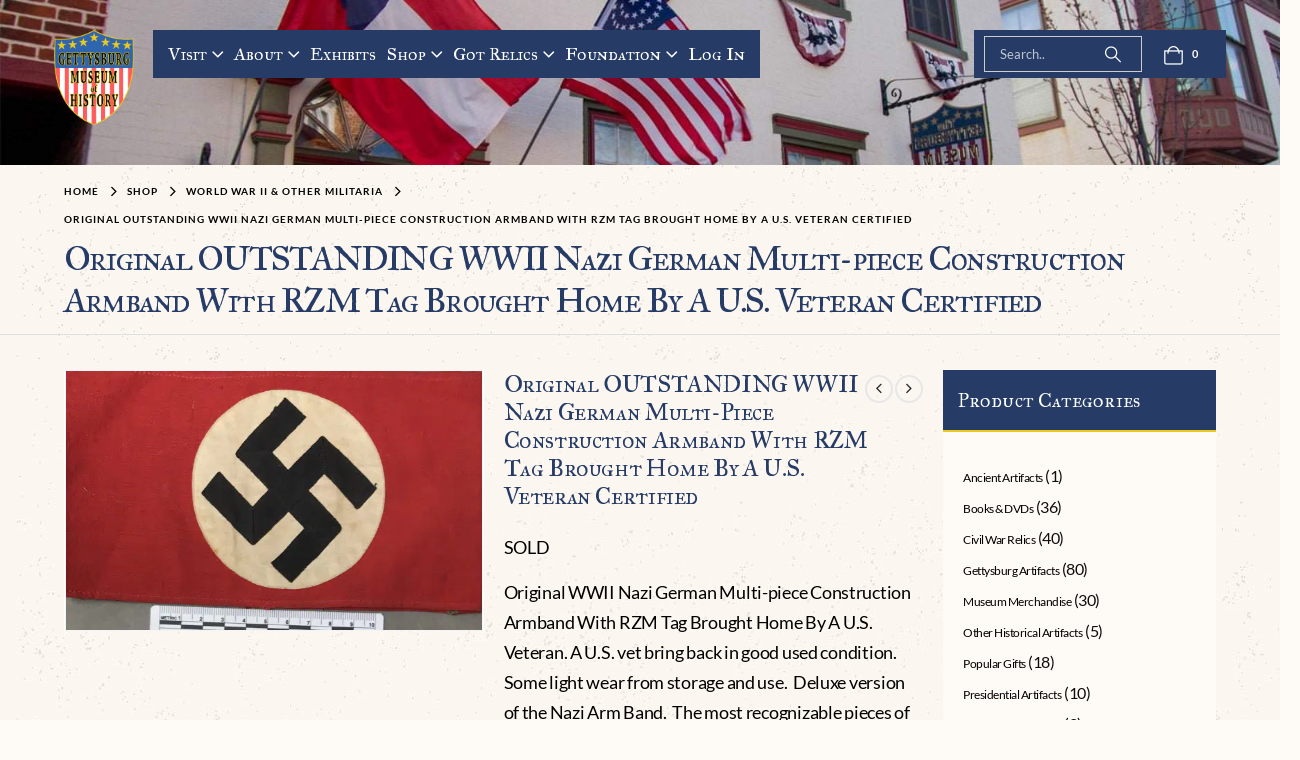

--- FILE ---
content_type: text/html; charset=UTF-8
request_url: https://www.gettysburgmuseumofhistory.com/gettysburg-battle/world-war-ii-militaria/original-outstanding-wwii-nazi-german-multi-piece-construction-armband-with-rzm-tag-brought-home-by-a-u-s-veteran-certified-5/
body_size: 62167
content:
	<!DOCTYPE html>
	<html class=""  lang="en-US">
	<head><meta http-equiv="Content-Type" content="text/html; charset=UTF-8" /><script>if(navigator.userAgent.match(/MSIE|Internet Explorer/i)||navigator.userAgent.match(/Trident\/7\..*?rv:11/i)){var href=document.location.href;if(!href.match(/[?&]nowprocket/)){if(href.indexOf("?")==-1){if(href.indexOf("#")==-1){document.location.href=href+"?nowprocket=1"}else{document.location.href=href.replace("#","?nowprocket=1#")}}else{if(href.indexOf("#")==-1){document.location.href=href+"&nowprocket=1"}else{document.location.href=href.replace("#","&nowprocket=1#")}}}}</script><script>(()=>{class RocketLazyLoadScripts{constructor(){this.v="2.0.4",this.userEvents=["keydown","keyup","mousedown","mouseup","mousemove","mouseover","mouseout","touchmove","touchstart","touchend","touchcancel","wheel","click","dblclick","input"],this.attributeEvents=["onblur","onclick","oncontextmenu","ondblclick","onfocus","onmousedown","onmouseenter","onmouseleave","onmousemove","onmouseout","onmouseover","onmouseup","onmousewheel","onscroll","onsubmit"]}async t(){this.i(),this.o(),/iP(ad|hone)/.test(navigator.userAgent)&&this.h(),this.u(),this.l(this),this.m(),this.k(this),this.p(this),this._(),await Promise.all([this.R(),this.L()]),this.lastBreath=Date.now(),this.S(this),this.P(),this.D(),this.O(),this.M(),await this.C(this.delayedScripts.normal),await this.C(this.delayedScripts.defer),await this.C(this.delayedScripts.async),await this.T(),await this.F(),await this.j(),await this.A(),window.dispatchEvent(new Event("rocket-allScriptsLoaded")),this.everythingLoaded=!0,this.lastTouchEnd&&await new Promise(t=>setTimeout(t,500-Date.now()+this.lastTouchEnd)),this.I(),this.H(),this.U(),this.W()}i(){this.CSPIssue=sessionStorage.getItem("rocketCSPIssue"),document.addEventListener("securitypolicyviolation",t=>{this.CSPIssue||"script-src-elem"!==t.violatedDirective||"data"!==t.blockedURI||(this.CSPIssue=!0,sessionStorage.setItem("rocketCSPIssue",!0))},{isRocket:!0})}o(){window.addEventListener("pageshow",t=>{this.persisted=t.persisted,this.realWindowLoadedFired=!0},{isRocket:!0}),window.addEventListener("pagehide",()=>{this.onFirstUserAction=null},{isRocket:!0})}h(){let t;function e(e){t=e}window.addEventListener("touchstart",e,{isRocket:!0}),window.addEventListener("touchend",function i(o){o.changedTouches[0]&&t.changedTouches[0]&&Math.abs(o.changedTouches[0].pageX-t.changedTouches[0].pageX)<10&&Math.abs(o.changedTouches[0].pageY-t.changedTouches[0].pageY)<10&&o.timeStamp-t.timeStamp<200&&(window.removeEventListener("touchstart",e,{isRocket:!0}),window.removeEventListener("touchend",i,{isRocket:!0}),"INPUT"===o.target.tagName&&"text"===o.target.type||(o.target.dispatchEvent(new TouchEvent("touchend",{target:o.target,bubbles:!0})),o.target.dispatchEvent(new MouseEvent("mouseover",{target:o.target,bubbles:!0})),o.target.dispatchEvent(new PointerEvent("click",{target:o.target,bubbles:!0,cancelable:!0,detail:1,clientX:o.changedTouches[0].clientX,clientY:o.changedTouches[0].clientY})),event.preventDefault()))},{isRocket:!0})}q(t){this.userActionTriggered||("mousemove"!==t.type||this.firstMousemoveIgnored?"keyup"===t.type||"mouseover"===t.type||"mouseout"===t.type||(this.userActionTriggered=!0,this.onFirstUserAction&&this.onFirstUserAction()):this.firstMousemoveIgnored=!0),"click"===t.type&&t.preventDefault(),t.stopPropagation(),t.stopImmediatePropagation(),"touchstart"===this.lastEvent&&"touchend"===t.type&&(this.lastTouchEnd=Date.now()),"click"===t.type&&(this.lastTouchEnd=0),this.lastEvent=t.type,t.composedPath&&t.composedPath()[0].getRootNode()instanceof ShadowRoot&&(t.rocketTarget=t.composedPath()[0]),this.savedUserEvents.push(t)}u(){this.savedUserEvents=[],this.userEventHandler=this.q.bind(this),this.userEvents.forEach(t=>window.addEventListener(t,this.userEventHandler,{passive:!1,isRocket:!0})),document.addEventListener("visibilitychange",this.userEventHandler,{isRocket:!0})}U(){this.userEvents.forEach(t=>window.removeEventListener(t,this.userEventHandler,{passive:!1,isRocket:!0})),document.removeEventListener("visibilitychange",this.userEventHandler,{isRocket:!0}),this.savedUserEvents.forEach(t=>{(t.rocketTarget||t.target).dispatchEvent(new window[t.constructor.name](t.type,t))})}m(){const t="return false",e=Array.from(this.attributeEvents,t=>"data-rocket-"+t),i="["+this.attributeEvents.join("],[")+"]",o="[data-rocket-"+this.attributeEvents.join("],[data-rocket-")+"]",s=(e,i,o)=>{o&&o!==t&&(e.setAttribute("data-rocket-"+i,o),e["rocket"+i]=new Function("event",o),e.setAttribute(i,t))};new MutationObserver(t=>{for(const n of t)"attributes"===n.type&&(n.attributeName.startsWith("data-rocket-")||this.everythingLoaded?n.attributeName.startsWith("data-rocket-")&&this.everythingLoaded&&this.N(n.target,n.attributeName.substring(12)):s(n.target,n.attributeName,n.target.getAttribute(n.attributeName))),"childList"===n.type&&n.addedNodes.forEach(t=>{if(t.nodeType===Node.ELEMENT_NODE)if(this.everythingLoaded)for(const i of[t,...t.querySelectorAll(o)])for(const t of i.getAttributeNames())e.includes(t)&&this.N(i,t.substring(12));else for(const e of[t,...t.querySelectorAll(i)])for(const t of e.getAttributeNames())this.attributeEvents.includes(t)&&s(e,t,e.getAttribute(t))})}).observe(document,{subtree:!0,childList:!0,attributeFilter:[...this.attributeEvents,...e]})}I(){this.attributeEvents.forEach(t=>{document.querySelectorAll("[data-rocket-"+t+"]").forEach(e=>{this.N(e,t)})})}N(t,e){const i=t.getAttribute("data-rocket-"+e);i&&(t.setAttribute(e,i),t.removeAttribute("data-rocket-"+e))}k(t){Object.defineProperty(HTMLElement.prototype,"onclick",{get(){return this.rocketonclick||null},set(e){this.rocketonclick=e,this.setAttribute(t.everythingLoaded?"onclick":"data-rocket-onclick","this.rocketonclick(event)")}})}S(t){function e(e,i){let o=e[i];e[i]=null,Object.defineProperty(e,i,{get:()=>o,set(s){t.everythingLoaded?o=s:e["rocket"+i]=o=s}})}e(document,"onreadystatechange"),e(window,"onload"),e(window,"onpageshow");try{Object.defineProperty(document,"readyState",{get:()=>t.rocketReadyState,set(e){t.rocketReadyState=e},configurable:!0}),document.readyState="loading"}catch(t){console.log("WPRocket DJE readyState conflict, bypassing")}}l(t){this.originalAddEventListener=EventTarget.prototype.addEventListener,this.originalRemoveEventListener=EventTarget.prototype.removeEventListener,this.savedEventListeners=[],EventTarget.prototype.addEventListener=function(e,i,o){o&&o.isRocket||!t.B(e,this)&&!t.userEvents.includes(e)||t.B(e,this)&&!t.userActionTriggered||e.startsWith("rocket-")||t.everythingLoaded?t.originalAddEventListener.call(this,e,i,o):(t.savedEventListeners.push({target:this,remove:!1,type:e,func:i,options:o}),"mouseenter"!==e&&"mouseleave"!==e||t.originalAddEventListener.call(this,e,t.savedUserEvents.push,o))},EventTarget.prototype.removeEventListener=function(e,i,o){o&&o.isRocket||!t.B(e,this)&&!t.userEvents.includes(e)||t.B(e,this)&&!t.userActionTriggered||e.startsWith("rocket-")||t.everythingLoaded?t.originalRemoveEventListener.call(this,e,i,o):t.savedEventListeners.push({target:this,remove:!0,type:e,func:i,options:o})}}J(t,e){this.savedEventListeners=this.savedEventListeners.filter(i=>{let o=i.type,s=i.target||window;return e!==o||t!==s||(this.B(o,s)&&(i.type="rocket-"+o),this.$(i),!1)})}H(){EventTarget.prototype.addEventListener=this.originalAddEventListener,EventTarget.prototype.removeEventListener=this.originalRemoveEventListener,this.savedEventListeners.forEach(t=>this.$(t))}$(t){t.remove?this.originalRemoveEventListener.call(t.target,t.type,t.func,t.options):this.originalAddEventListener.call(t.target,t.type,t.func,t.options)}p(t){let e;function i(e){return t.everythingLoaded?e:e.split(" ").map(t=>"load"===t||t.startsWith("load.")?"rocket-jquery-load":t).join(" ")}function o(o){function s(e){const s=o.fn[e];o.fn[e]=o.fn.init.prototype[e]=function(){return this[0]===window&&t.userActionTriggered&&("string"==typeof arguments[0]||arguments[0]instanceof String?arguments[0]=i(arguments[0]):"object"==typeof arguments[0]&&Object.keys(arguments[0]).forEach(t=>{const e=arguments[0][t];delete arguments[0][t],arguments[0][i(t)]=e})),s.apply(this,arguments),this}}if(o&&o.fn&&!t.allJQueries.includes(o)){const e={DOMContentLoaded:[],"rocket-DOMContentLoaded":[]};for(const t in e)document.addEventListener(t,()=>{e[t].forEach(t=>t())},{isRocket:!0});o.fn.ready=o.fn.init.prototype.ready=function(i){function s(){parseInt(o.fn.jquery)>2?setTimeout(()=>i.bind(document)(o)):i.bind(document)(o)}return"function"==typeof i&&(t.realDomReadyFired?!t.userActionTriggered||t.fauxDomReadyFired?s():e["rocket-DOMContentLoaded"].push(s):e.DOMContentLoaded.push(s)),o([])},s("on"),s("one"),s("off"),t.allJQueries.push(o)}e=o}t.allJQueries=[],o(window.jQuery),Object.defineProperty(window,"jQuery",{get:()=>e,set(t){o(t)}})}P(){const t=new Map;document.write=document.writeln=function(e){const i=document.currentScript,o=document.createRange(),s=i.parentElement;let n=t.get(i);void 0===n&&(n=i.nextSibling,t.set(i,n));const c=document.createDocumentFragment();o.setStart(c,0),c.appendChild(o.createContextualFragment(e)),s.insertBefore(c,n)}}async R(){return new Promise(t=>{this.userActionTriggered?t():this.onFirstUserAction=t})}async L(){return new Promise(t=>{document.addEventListener("DOMContentLoaded",()=>{this.realDomReadyFired=!0,t()},{isRocket:!0})})}async j(){return this.realWindowLoadedFired?Promise.resolve():new Promise(t=>{window.addEventListener("load",t,{isRocket:!0})})}M(){this.pendingScripts=[];this.scriptsMutationObserver=new MutationObserver(t=>{for(const e of t)e.addedNodes.forEach(t=>{"SCRIPT"!==t.tagName||t.noModule||t.isWPRocket||this.pendingScripts.push({script:t,promise:new Promise(e=>{const i=()=>{const i=this.pendingScripts.findIndex(e=>e.script===t);i>=0&&this.pendingScripts.splice(i,1),e()};t.addEventListener("load",i,{isRocket:!0}),t.addEventListener("error",i,{isRocket:!0}),setTimeout(i,1e3)})})})}),this.scriptsMutationObserver.observe(document,{childList:!0,subtree:!0})}async F(){await this.X(),this.pendingScripts.length?(await this.pendingScripts[0].promise,await this.F()):this.scriptsMutationObserver.disconnect()}D(){this.delayedScripts={normal:[],async:[],defer:[]},document.querySelectorAll("script[type$=rocketlazyloadscript]").forEach(t=>{t.hasAttribute("data-rocket-src")?t.hasAttribute("async")&&!1!==t.async?this.delayedScripts.async.push(t):t.hasAttribute("defer")&&!1!==t.defer||"module"===t.getAttribute("data-rocket-type")?this.delayedScripts.defer.push(t):this.delayedScripts.normal.push(t):this.delayedScripts.normal.push(t)})}async _(){await this.L();let t=[];document.querySelectorAll("script[type$=rocketlazyloadscript][data-rocket-src]").forEach(e=>{let i=e.getAttribute("data-rocket-src");if(i&&!i.startsWith("data:")){i.startsWith("//")&&(i=location.protocol+i);try{const o=new URL(i).origin;o!==location.origin&&t.push({src:o,crossOrigin:e.crossOrigin||"module"===e.getAttribute("data-rocket-type")})}catch(t){}}}),t=[...new Map(t.map(t=>[JSON.stringify(t),t])).values()],this.Y(t,"preconnect")}async G(t){if(await this.K(),!0!==t.noModule||!("noModule"in HTMLScriptElement.prototype))return new Promise(e=>{let i;function o(){(i||t).setAttribute("data-rocket-status","executed"),e()}try{if(navigator.userAgent.includes("Firefox/")||""===navigator.vendor||this.CSPIssue)i=document.createElement("script"),[...t.attributes].forEach(t=>{let e=t.nodeName;"type"!==e&&("data-rocket-type"===e&&(e="type"),"data-rocket-src"===e&&(e="src"),i.setAttribute(e,t.nodeValue))}),t.text&&(i.text=t.text),t.nonce&&(i.nonce=t.nonce),i.hasAttribute("src")?(i.addEventListener("load",o,{isRocket:!0}),i.addEventListener("error",()=>{i.setAttribute("data-rocket-status","failed-network"),e()},{isRocket:!0}),setTimeout(()=>{i.isConnected||e()},1)):(i.text=t.text,o()),i.isWPRocket=!0,t.parentNode.replaceChild(i,t);else{const i=t.getAttribute("data-rocket-type"),s=t.getAttribute("data-rocket-src");i?(t.type=i,t.removeAttribute("data-rocket-type")):t.removeAttribute("type"),t.addEventListener("load",o,{isRocket:!0}),t.addEventListener("error",i=>{this.CSPIssue&&i.target.src.startsWith("data:")?(console.log("WPRocket: CSP fallback activated"),t.removeAttribute("src"),this.G(t).then(e)):(t.setAttribute("data-rocket-status","failed-network"),e())},{isRocket:!0}),s?(t.fetchPriority="high",t.removeAttribute("data-rocket-src"),t.src=s):t.src="data:text/javascript;base64,"+window.btoa(unescape(encodeURIComponent(t.text)))}}catch(i){t.setAttribute("data-rocket-status","failed-transform"),e()}});t.setAttribute("data-rocket-status","skipped")}async C(t){const e=t.shift();return e?(e.isConnected&&await this.G(e),this.C(t)):Promise.resolve()}O(){this.Y([...this.delayedScripts.normal,...this.delayedScripts.defer,...this.delayedScripts.async],"preload")}Y(t,e){this.trash=this.trash||[];let i=!0;var o=document.createDocumentFragment();t.forEach(t=>{const s=t.getAttribute&&t.getAttribute("data-rocket-src")||t.src;if(s&&!s.startsWith("data:")){const n=document.createElement("link");n.href=s,n.rel=e,"preconnect"!==e&&(n.as="script",n.fetchPriority=i?"high":"low"),t.getAttribute&&"module"===t.getAttribute("data-rocket-type")&&(n.crossOrigin=!0),t.crossOrigin&&(n.crossOrigin=t.crossOrigin),t.integrity&&(n.integrity=t.integrity),t.nonce&&(n.nonce=t.nonce),o.appendChild(n),this.trash.push(n),i=!1}}),document.head.appendChild(o)}W(){this.trash.forEach(t=>t.remove())}async T(){try{document.readyState="interactive"}catch(t){}this.fauxDomReadyFired=!0;try{await this.K(),this.J(document,"readystatechange"),document.dispatchEvent(new Event("rocket-readystatechange")),await this.K(),document.rocketonreadystatechange&&document.rocketonreadystatechange(),await this.K(),this.J(document,"DOMContentLoaded"),document.dispatchEvent(new Event("rocket-DOMContentLoaded")),await this.K(),this.J(window,"DOMContentLoaded"),window.dispatchEvent(new Event("rocket-DOMContentLoaded"))}catch(t){console.error(t)}}async A(){try{document.readyState="complete"}catch(t){}try{await this.K(),this.J(document,"readystatechange"),document.dispatchEvent(new Event("rocket-readystatechange")),await this.K(),document.rocketonreadystatechange&&document.rocketonreadystatechange(),await this.K(),this.J(window,"load"),window.dispatchEvent(new Event("rocket-load")),await this.K(),window.rocketonload&&window.rocketonload(),await this.K(),this.allJQueries.forEach(t=>t(window).trigger("rocket-jquery-load")),await this.K(),this.J(window,"pageshow");const t=new Event("rocket-pageshow");t.persisted=this.persisted,window.dispatchEvent(t),await this.K(),window.rocketonpageshow&&window.rocketonpageshow({persisted:this.persisted})}catch(t){console.error(t)}}async K(){Date.now()-this.lastBreath>45&&(await this.X(),this.lastBreath=Date.now())}async X(){return document.hidden?new Promise(t=>setTimeout(t)):new Promise(t=>requestAnimationFrame(t))}B(t,e){return e===document&&"readystatechange"===t||(e===document&&"DOMContentLoaded"===t||(e===window&&"DOMContentLoaded"===t||(e===window&&"load"===t||e===window&&"pageshow"===t)))}static run(){(new RocketLazyLoadScripts).t()}}RocketLazyLoadScripts.run()})();</script>
		<meta http-equiv="X-UA-Compatible" content="IE=edge" />
		
		<meta name="viewport" content="width=device-width, initial-scale=1, minimum-scale=1" />

		<link rel="profile" href="https://gmpg.org/xfn/11" />
		<link rel="pingback" href="https://www.gettysburgmuseumofhistory.com/xmlrpc.php" />
						<script type="rocketlazyloadscript">document.documentElement.className = document.documentElement.className + ' yes-js js_active js'</script>
			<meta name='robots' content='index, follow, max-image-preview:large, max-snippet:-1, max-video-preview:-1' />
<script type="rocketlazyloadscript">window._wca = window._wca || [];</script>

	<!-- This site is optimized with the Yoast SEO Premium plugin v26.5 (Yoast SEO v26.5) - https://yoast.com/wordpress/plugins/seo/ -->
	<title>Discover Rare WWII Nazi Armband Brought Home by U S Vet</title>
	<meta name="description" content="Secure a historic WWII artifact! Original Nazi armband with RZM tag brought home by a U.S. veteran. Certified by Gettysburg Museum. Explore now!" />
	<link rel="canonical" href="https://www.gettysburgmuseumofhistory.com/gettysburg-battle/world-war-ii-militaria/original-outstanding-wwii-nazi-german-multi-piece-construction-armband-with-rzm-tag-brought-home-by-a-u-s-veteran-certified-5/" />
	<meta property="og:locale" content="en_US" />
	<meta property="og:type" content="product" />
	<meta property="og:title" content="Original OUTSTANDING WWII Nazi German Multi-piece Construction Armband With RZM Tag Brought Home By A U.S. Veteran Certified" />
	<meta property="og:description" content="SOLD  Original WWII Nazi German Multi-piece Construction Armband With RZM Tag Brought Home By A U.S. Veteran. A U.S. vet bring back in good used condition. Some light wear from storage and use.  Deluxe version of the Nazi Arm Band.  The most recognizable pieces of insignia associated with the Nazi regime is the swastika armband. Utilized by pretty much by all the organization of the Third Reich in one form or another. The swastika, (a Sanskrit word meaning &quot;well-being&quot;), is an ancient symbol that was utilized in numerous diverse cultures and signified both the cycle of life and the sun. The swastika was also a Nordic rune and the pagan Germanic symbol for Thor, God of Adventurers.   A high-quality cotton cloth materiel. approximately 9cm diameter separate piece sewn white disk, and high-quality multi-piece swastika. (See photos).  Still has the original paper RZM tag!  (SEE PHOTOS) A nice quality example. A very good earlier example. Gettysburg Museum Certified (COA) provided. Rare 100% Guaranteed to be authentic. Brought home by a U.S Veteran as a trophy of war. Sold for historic purposes only. See our other pieces on our web site. Also note when browsing our web site there are several pages of items, at the bottom of the list look for other page numbers. You wanted the best this is it. Do not miss this one! NICE EXAMPLE! Armbands and are in HIGH DEMAND! Don&#039;t Miss it! Scarce with the RZM tag attached to the armband. Clean  example with slight storage wear" />
	<meta property="og:url" content="https://www.gettysburgmuseumofhistory.com/gettysburg-battle/world-war-ii-militaria/original-outstanding-wwii-nazi-german-multi-piece-construction-armband-with-rzm-tag-brought-home-by-a-u-s-veteran-certified-5/" />
	<meta property="og:site_name" content="Gettysburg Museum Of History" />
	<meta property="article:modified_time" content="2025-02-28T15:05:23+00:00" />
	<meta property="og:image" content="https://www.gettysburgmuseumofhistory.com/wp-content/uploads/2024/03/AF464637-6D6F-488C-94A8-6C29E3269F90.jpeg" />
	<meta property="og:image:width" content="1758" />
	<meta property="og:image:height" content="1092" />
	<meta property="og:image:type" content="image/jpeg" />
	<meta name="twitter:card" content="summary_large_image" />
	<meta name="twitter:site" content="@CivilWar_Museum" />
	<meta name="twitter:label1" content="Price" />
	<meta name="twitter:data1" content="" />
	<meta name="twitter:label2" content="Availability" />
	<meta name="twitter:data2" content="Out of stock" />
	<script type="application/ld+json" class="yoast-schema-graph">{"@context":"https://schema.org","@graph":[{"@type":["WebPage","ItemPage"],"@id":"https://www.gettysburgmuseumofhistory.com/gettysburg-battle/world-war-ii-militaria/original-outstanding-wwii-nazi-german-multi-piece-construction-armband-with-rzm-tag-brought-home-by-a-u-s-veteran-certified-5/","url":"https://www.gettysburgmuseumofhistory.com/gettysburg-battle/world-war-ii-militaria/original-outstanding-wwii-nazi-german-multi-piece-construction-armband-with-rzm-tag-brought-home-by-a-u-s-veteran-certified-5/","name":"Discover Rare WWII Nazi Armband Brought Home by U S Vet","isPartOf":{"@id":"https://www.gettysburgmuseumofhistory.com/#website"},"primaryImageOfPage":{"@id":"https://www.gettysburgmuseumofhistory.com/gettysburg-battle/world-war-ii-militaria/original-outstanding-wwii-nazi-german-multi-piece-construction-armband-with-rzm-tag-brought-home-by-a-u-s-veteran-certified-5/#primaryimage"},"image":{"@id":"https://www.gettysburgmuseumofhistory.com/gettysburg-battle/world-war-ii-militaria/original-outstanding-wwii-nazi-german-multi-piece-construction-armband-with-rzm-tag-brought-home-by-a-u-s-veteran-certified-5/#primaryimage"},"thumbnailUrl":"https://www.gettysburgmuseumofhistory.com/wp-content/uploads/2024/03/AF464637-6D6F-488C-94A8-6C29E3269F90.jpeg","description":"Secure a historic WWII artifact! Original Nazi armband with RZM tag brought home by a U.S. veteran. Certified by Gettysburg Museum. Explore now!","breadcrumb":{"@id":"https://www.gettysburgmuseumofhistory.com/gettysburg-battle/world-war-ii-militaria/original-outstanding-wwii-nazi-german-multi-piece-construction-armband-with-rzm-tag-brought-home-by-a-u-s-veteran-certified-5/#breadcrumb"},"inLanguage":"en-US","potentialAction":{"@type":"BuyAction","target":"https://www.gettysburgmuseumofhistory.com/gettysburg-battle/world-war-ii-militaria/original-outstanding-wwii-nazi-german-multi-piece-construction-armband-with-rzm-tag-brought-home-by-a-u-s-veteran-certified-5/"}},{"@type":"ImageObject","inLanguage":"en-US","@id":"https://www.gettysburgmuseumofhistory.com/gettysburg-battle/world-war-ii-militaria/original-outstanding-wwii-nazi-german-multi-piece-construction-armband-with-rzm-tag-brought-home-by-a-u-s-veteran-certified-5/#primaryimage","url":"https://www.gettysburgmuseumofhistory.com/wp-content/uploads/2024/03/AF464637-6D6F-488C-94A8-6C29E3269F90.jpeg","contentUrl":"https://www.gettysburgmuseumofhistory.com/wp-content/uploads/2024/03/AF464637-6D6F-488C-94A8-6C29E3269F90.jpeg","width":1758,"height":1092},{"@type":"BreadcrumbList","@id":"https://www.gettysburgmuseumofhistory.com/gettysburg-battle/world-war-ii-militaria/original-outstanding-wwii-nazi-german-multi-piece-construction-armband-with-rzm-tag-brought-home-by-a-u-s-veteran-certified-5/#breadcrumb","itemListElement":[{"@type":"ListItem","position":1,"name":"Home","item":"https://www.gettysburgmuseumofhistory.com/"},{"@type":"ListItem","position":2,"name":"Shop","item":"https://www.gettysburgmuseumofhistory.com/shop/"},{"@type":"ListItem","position":3,"name":"Original OUTSTANDING WWII Nazi German Multi-piece Construction Armband With RZM Tag Brought Home By A U.S. Veteran Certified"}]},{"@type":"WebSite","@id":"https://www.gettysburgmuseumofhistory.com/#website","url":"https://www.gettysburgmuseumofhistory.com/","name":"Gettysburg Museum Of History","description":"","publisher":{"@id":"https://www.gettysburgmuseumofhistory.com/#organization"},"potentialAction":[{"@type":"SearchAction","target":{"@type":"EntryPoint","urlTemplate":"https://www.gettysburgmuseumofhistory.com/?s={search_term_string}"},"query-input":{"@type":"PropertyValueSpecification","valueRequired":true,"valueName":"search_term_string"}}],"inLanguage":"en-US"},{"@type":"Organization","@id":"https://www.gettysburgmuseumofhistory.com/#organization","name":"Gettysburg Museum of History","alternateName":"Gettysburg Museum","url":"https://www.gettysburgmuseumofhistory.com/","logo":{"@type":"ImageObject","inLanguage":"en-US","@id":"https://www.gettysburgmuseumofhistory.com/#/schema/logo/image/","url":"https://www.gettysburgmuseumofhistory.com/wp-content/uploads/2020/09/getty_logo_150.png","contentUrl":"https://www.gettysburgmuseumofhistory.com/wp-content/uploads/2020/09/getty_logo_150.png","width":150,"height":179,"caption":"Gettysburg Museum of History"},"image":{"@id":"https://www.gettysburgmuseumofhistory.com/#/schema/logo/image/"},"sameAs":["https://www.facebook.com/gettysburgmuseumofhistory/","https://x.com/CivilWar_Museum"]}]}</script>
	<meta property="product:price:amount" content="0.00" />
	<meta property="product:price:currency" content="USD" />
	<meta property="og:availability" content="out of stock" />
	<meta property="product:availability" content="out of stock" />
	<meta property="product:condition" content="new" />
	<!-- / Yoast SEO Premium plugin. -->


<link rel='dns-prefetch' href='//stats.wp.com' />
<link rel='dns-prefetch' href='//static.reviewmgr.com' />


<link rel="alternate" type="application/rss+xml" title="Gettysburg Museum Of History &raquo; Feed" href="https://www.gettysburgmuseumofhistory.com/feed/" />
<link rel="alternate" type="application/rss+xml" title="Gettysburg Museum Of History &raquo; Comments Feed" href="https://www.gettysburgmuseumofhistory.com/comments/feed/" />
<link rel="alternate" title="oEmbed (JSON)" type="application/json+oembed" href="https://www.gettysburgmuseumofhistory.com/wp-json/oembed/1.0/embed?url=https%3A%2F%2Fwww.gettysburgmuseumofhistory.com%2Fgettysburg-battle%2Fworld-war-ii-militaria%2Foriginal-outstanding-wwii-nazi-german-multi-piece-construction-armband-with-rzm-tag-brought-home-by-a-u-s-veteran-certified-5%2F" />
<link rel="alternate" title="oEmbed (XML)" type="text/xml+oembed" href="https://www.gettysburgmuseumofhistory.com/wp-json/oembed/1.0/embed?url=https%3A%2F%2Fwww.gettysburgmuseumofhistory.com%2Fgettysburg-battle%2Fworld-war-ii-militaria%2Foriginal-outstanding-wwii-nazi-german-multi-piece-construction-armband-with-rzm-tag-brought-home-by-a-u-s-veteran-certified-5%2F&#038;format=xml" />
		<link rel="shortcut icon" href="//www.gettysburgmuseumofhistory.com/wp-content/uploads/2020/09/cropped-favicon.webp" type="image/x-icon" />
				<link rel="apple-touch-icon" href="" />
				<link rel="apple-touch-icon" sizes="120x120" href="" />
				<link rel="apple-touch-icon" sizes="76x76" href="" />
				<link rel="apple-touch-icon" sizes="152x152" href="" />
		<style id='wp-img-auto-sizes-contain-inline-css'>
img:is([sizes=auto i],[sizes^="auto," i]){contain-intrinsic-size:3000px 1500px}
/*# sourceURL=wp-img-auto-sizes-contain-inline-css */
</style>
<link data-minify="1" rel='stylesheet' id='reviewstream-css' href='https://www.gettysburgmuseumofhistory.com/wp-content/cache/min/1/assets/reviewstream.css?ver=1768972436' media='all' />
<link data-minify="1" rel='stylesheet' id='gs-swiper-css' href='https://www.gettysburgmuseumofhistory.com/wp-content/cache/min/1/wp-content/plugins/gs-logo-slider/assets/libs/swiper-js/swiper.min.css?ver=1768972436' media='all' />
<link data-minify="1" rel='stylesheet' id='gs-tippyjs-css' href='https://www.gettysburgmuseumofhistory.com/wp-content/cache/min/1/wp-content/plugins/gs-logo-slider/assets/libs/tippyjs/tippy.css?ver=1768972436' media='all' />
<link rel='stylesheet' id='gs-logo-public-css' href='https://www.gettysburgmuseumofhistory.com/wp-content/plugins/gs-logo-slider/assets/css/gs-logo.min.css?ver=3.7.9' media='all' />
<link data-minify="1" rel='stylesheet' id='porto-google-fonts-css' href='https://www.gettysburgmuseumofhistory.com/wp-content/cache/min/1/wp-content/uploads/omgf/porto-google-fonts/porto-google-fonts.css?ver=1768972436' media='all' />
<link rel='stylesheet' id='wp-block-library-css' href='https://www.gettysburgmuseumofhistory.com/wp-includes/css/dist/block-library/style.min.css?ver=3b583dd89abcd14459591ae275e2d95e' media='all' />
<link data-minify="1" rel='stylesheet' id='wc-blocks-style-css' href='https://www.gettysburgmuseumofhistory.com/wp-content/cache/min/1/wp-content/plugins/woocommerce/assets/client/blocks/wc-blocks.css?ver=1768972436' media='all' />
<style id='global-styles-inline-css'>
:root{--wp--preset--aspect-ratio--square: 1;--wp--preset--aspect-ratio--4-3: 4/3;--wp--preset--aspect-ratio--3-4: 3/4;--wp--preset--aspect-ratio--3-2: 3/2;--wp--preset--aspect-ratio--2-3: 2/3;--wp--preset--aspect-ratio--16-9: 16/9;--wp--preset--aspect-ratio--9-16: 9/16;--wp--preset--color--black: #000000;--wp--preset--color--cyan-bluish-gray: #abb8c3;--wp--preset--color--white: #ffffff;--wp--preset--color--pale-pink: #f78da7;--wp--preset--color--vivid-red: #cf2e2e;--wp--preset--color--luminous-vivid-orange: #ff6900;--wp--preset--color--luminous-vivid-amber: #fcb900;--wp--preset--color--light-green-cyan: #7bdcb5;--wp--preset--color--vivid-green-cyan: #00d084;--wp--preset--color--pale-cyan-blue: #8ed1fc;--wp--preset--color--vivid-cyan-blue: #0693e3;--wp--preset--color--vivid-purple: #9b51e0;--wp--preset--color--primary: var(--porto-primary-color);--wp--preset--color--secondary: var(--porto-secondary-color);--wp--preset--color--tertiary: var(--porto-tertiary-color);--wp--preset--color--quaternary: var(--porto-quaternary-color);--wp--preset--color--dark: var(--porto-dark-color);--wp--preset--color--light: var(--porto-light-color);--wp--preset--color--primary-hover: var(--porto-primary-light-5);--wp--preset--gradient--vivid-cyan-blue-to-vivid-purple: linear-gradient(135deg,rgb(6,147,227) 0%,rgb(155,81,224) 100%);--wp--preset--gradient--light-green-cyan-to-vivid-green-cyan: linear-gradient(135deg,rgb(122,220,180) 0%,rgb(0,208,130) 100%);--wp--preset--gradient--luminous-vivid-amber-to-luminous-vivid-orange: linear-gradient(135deg,rgb(252,185,0) 0%,rgb(255,105,0) 100%);--wp--preset--gradient--luminous-vivid-orange-to-vivid-red: linear-gradient(135deg,rgb(255,105,0) 0%,rgb(207,46,46) 100%);--wp--preset--gradient--very-light-gray-to-cyan-bluish-gray: linear-gradient(135deg,rgb(238,238,238) 0%,rgb(169,184,195) 100%);--wp--preset--gradient--cool-to-warm-spectrum: linear-gradient(135deg,rgb(74,234,220) 0%,rgb(151,120,209) 20%,rgb(207,42,186) 40%,rgb(238,44,130) 60%,rgb(251,105,98) 80%,rgb(254,248,76) 100%);--wp--preset--gradient--blush-light-purple: linear-gradient(135deg,rgb(255,206,236) 0%,rgb(152,150,240) 100%);--wp--preset--gradient--blush-bordeaux: linear-gradient(135deg,rgb(254,205,165) 0%,rgb(254,45,45) 50%,rgb(107,0,62) 100%);--wp--preset--gradient--luminous-dusk: linear-gradient(135deg,rgb(255,203,112) 0%,rgb(199,81,192) 50%,rgb(65,88,208) 100%);--wp--preset--gradient--pale-ocean: linear-gradient(135deg,rgb(255,245,203) 0%,rgb(182,227,212) 50%,rgb(51,167,181) 100%);--wp--preset--gradient--electric-grass: linear-gradient(135deg,rgb(202,248,128) 0%,rgb(113,206,126) 100%);--wp--preset--gradient--midnight: linear-gradient(135deg,rgb(2,3,129) 0%,rgb(40,116,252) 100%);--wp--preset--font-size--small: 13px;--wp--preset--font-size--medium: 20px;--wp--preset--font-size--large: 36px;--wp--preset--font-size--x-large: 42px;--wp--preset--spacing--20: 0.44rem;--wp--preset--spacing--30: 0.67rem;--wp--preset--spacing--40: 1rem;--wp--preset--spacing--50: 1.5rem;--wp--preset--spacing--60: 2.25rem;--wp--preset--spacing--70: 3.38rem;--wp--preset--spacing--80: 5.06rem;--wp--preset--shadow--natural: 6px 6px 9px rgba(0, 0, 0, 0.2);--wp--preset--shadow--deep: 12px 12px 50px rgba(0, 0, 0, 0.4);--wp--preset--shadow--sharp: 6px 6px 0px rgba(0, 0, 0, 0.2);--wp--preset--shadow--outlined: 6px 6px 0px -3px rgb(255, 255, 255), 6px 6px rgb(0, 0, 0);--wp--preset--shadow--crisp: 6px 6px 0px rgb(0, 0, 0);}:where(.is-layout-flex){gap: 0.5em;}:where(.is-layout-grid){gap: 0.5em;}body .is-layout-flex{display: flex;}.is-layout-flex{flex-wrap: wrap;align-items: center;}.is-layout-flex > :is(*, div){margin: 0;}body .is-layout-grid{display: grid;}.is-layout-grid > :is(*, div){margin: 0;}:where(.wp-block-columns.is-layout-flex){gap: 2em;}:where(.wp-block-columns.is-layout-grid){gap: 2em;}:where(.wp-block-post-template.is-layout-flex){gap: 1.25em;}:where(.wp-block-post-template.is-layout-grid){gap: 1.25em;}.has-black-color{color: var(--wp--preset--color--black) !important;}.has-cyan-bluish-gray-color{color: var(--wp--preset--color--cyan-bluish-gray) !important;}.has-white-color{color: var(--wp--preset--color--white) !important;}.has-pale-pink-color{color: var(--wp--preset--color--pale-pink) !important;}.has-vivid-red-color{color: var(--wp--preset--color--vivid-red) !important;}.has-luminous-vivid-orange-color{color: var(--wp--preset--color--luminous-vivid-orange) !important;}.has-luminous-vivid-amber-color{color: var(--wp--preset--color--luminous-vivid-amber) !important;}.has-light-green-cyan-color{color: var(--wp--preset--color--light-green-cyan) !important;}.has-vivid-green-cyan-color{color: var(--wp--preset--color--vivid-green-cyan) !important;}.has-pale-cyan-blue-color{color: var(--wp--preset--color--pale-cyan-blue) !important;}.has-vivid-cyan-blue-color{color: var(--wp--preset--color--vivid-cyan-blue) !important;}.has-vivid-purple-color{color: var(--wp--preset--color--vivid-purple) !important;}.has-black-background-color{background-color: var(--wp--preset--color--black) !important;}.has-cyan-bluish-gray-background-color{background-color: var(--wp--preset--color--cyan-bluish-gray) !important;}.has-white-background-color{background-color: var(--wp--preset--color--white) !important;}.has-pale-pink-background-color{background-color: var(--wp--preset--color--pale-pink) !important;}.has-vivid-red-background-color{background-color: var(--wp--preset--color--vivid-red) !important;}.has-luminous-vivid-orange-background-color{background-color: var(--wp--preset--color--luminous-vivid-orange) !important;}.has-luminous-vivid-amber-background-color{background-color: var(--wp--preset--color--luminous-vivid-amber) !important;}.has-light-green-cyan-background-color{background-color: var(--wp--preset--color--light-green-cyan) !important;}.has-vivid-green-cyan-background-color{background-color: var(--wp--preset--color--vivid-green-cyan) !important;}.has-pale-cyan-blue-background-color{background-color: var(--wp--preset--color--pale-cyan-blue) !important;}.has-vivid-cyan-blue-background-color{background-color: var(--wp--preset--color--vivid-cyan-blue) !important;}.has-vivid-purple-background-color{background-color: var(--wp--preset--color--vivid-purple) !important;}.has-black-border-color{border-color: var(--wp--preset--color--black) !important;}.has-cyan-bluish-gray-border-color{border-color: var(--wp--preset--color--cyan-bluish-gray) !important;}.has-white-border-color{border-color: var(--wp--preset--color--white) !important;}.has-pale-pink-border-color{border-color: var(--wp--preset--color--pale-pink) !important;}.has-vivid-red-border-color{border-color: var(--wp--preset--color--vivid-red) !important;}.has-luminous-vivid-orange-border-color{border-color: var(--wp--preset--color--luminous-vivid-orange) !important;}.has-luminous-vivid-amber-border-color{border-color: var(--wp--preset--color--luminous-vivid-amber) !important;}.has-light-green-cyan-border-color{border-color: var(--wp--preset--color--light-green-cyan) !important;}.has-vivid-green-cyan-border-color{border-color: var(--wp--preset--color--vivid-green-cyan) !important;}.has-pale-cyan-blue-border-color{border-color: var(--wp--preset--color--pale-cyan-blue) !important;}.has-vivid-cyan-blue-border-color{border-color: var(--wp--preset--color--vivid-cyan-blue) !important;}.has-vivid-purple-border-color{border-color: var(--wp--preset--color--vivid-purple) !important;}.has-vivid-cyan-blue-to-vivid-purple-gradient-background{background: var(--wp--preset--gradient--vivid-cyan-blue-to-vivid-purple) !important;}.has-light-green-cyan-to-vivid-green-cyan-gradient-background{background: var(--wp--preset--gradient--light-green-cyan-to-vivid-green-cyan) !important;}.has-luminous-vivid-amber-to-luminous-vivid-orange-gradient-background{background: var(--wp--preset--gradient--luminous-vivid-amber-to-luminous-vivid-orange) !important;}.has-luminous-vivid-orange-to-vivid-red-gradient-background{background: var(--wp--preset--gradient--luminous-vivid-orange-to-vivid-red) !important;}.has-very-light-gray-to-cyan-bluish-gray-gradient-background{background: var(--wp--preset--gradient--very-light-gray-to-cyan-bluish-gray) !important;}.has-cool-to-warm-spectrum-gradient-background{background: var(--wp--preset--gradient--cool-to-warm-spectrum) !important;}.has-blush-light-purple-gradient-background{background: var(--wp--preset--gradient--blush-light-purple) !important;}.has-blush-bordeaux-gradient-background{background: var(--wp--preset--gradient--blush-bordeaux) !important;}.has-luminous-dusk-gradient-background{background: var(--wp--preset--gradient--luminous-dusk) !important;}.has-pale-ocean-gradient-background{background: var(--wp--preset--gradient--pale-ocean) !important;}.has-electric-grass-gradient-background{background: var(--wp--preset--gradient--electric-grass) !important;}.has-midnight-gradient-background{background: var(--wp--preset--gradient--midnight) !important;}.has-small-font-size{font-size: var(--wp--preset--font-size--small) !important;}.has-medium-font-size{font-size: var(--wp--preset--font-size--medium) !important;}.has-large-font-size{font-size: var(--wp--preset--font-size--large) !important;}.has-x-large-font-size{font-size: var(--wp--preset--font-size--x-large) !important;}
/*# sourceURL=global-styles-inline-css */
</style>

<style id='classic-theme-styles-inline-css'>
/*! This file is auto-generated */
.wp-block-button__link{color:#fff;background-color:#32373c;border-radius:9999px;box-shadow:none;text-decoration:none;padding:calc(.667em + 2px) calc(1.333em + 2px);font-size:1.125em}.wp-block-file__button{background:#32373c;color:#fff;text-decoration:none}
/*# sourceURL=/wp-includes/css/classic-themes.min.css */
</style>
<link data-minify="1" rel='stylesheet' id='ctct_form_styles-css' href='https://www.gettysburgmuseumofhistory.com/wp-content/cache/min/1/wp-content/plugins/constant-contact-forms/assets/css/style.css?ver=1768972436' media='all' />
<link data-minify="1" rel='stylesheet' id='sr7css-css' href='https://www.gettysburgmuseumofhistory.com/wp-content/cache/min/1/wp-content/plugins/revslider/public/css/sr7.css?ver=1768972436' media='all' />
<link rel='stylesheet' id='photoswipe-css' href='https://www.gettysburgmuseumofhistory.com/wp-content/plugins/woocommerce/assets/css/photoswipe/photoswipe.min.css?ver=10.3.7' media='all' />
<link rel='stylesheet' id='photoswipe-default-skin-css' href='https://www.gettysburgmuseumofhistory.com/wp-content/plugins/woocommerce/assets/css/photoswipe/default-skin/default-skin.min.css?ver=10.3.7' media='all' />
<style id='woocommerce-inline-inline-css'>
.woocommerce form .form-row .required { visibility: visible; }
/*# sourceURL=woocommerce-inline-inline-css */
</style>
<link data-minify="1" rel='stylesheet' id='yith-wcan-shortcodes-css' href='https://www.gettysburgmuseumofhistory.com/wp-content/cache/min/1/wp-content/plugins/yith-woocommerce-ajax-navigation/assets/css/shortcodes.css?ver=1768972436' media='all' />
<style id='yith-wcan-shortcodes-inline-css'>
:root{
	--yith-wcan-filters_colors_titles: #434343;
	--yith-wcan-filters_colors_background: #FFFFFF;
	--yith-wcan-filters_colors_accent: #A7144C;
	--yith-wcan-filters_colors_accent_r: 167;
	--yith-wcan-filters_colors_accent_g: 20;
	--yith-wcan-filters_colors_accent_b: 76;
	--yith-wcan-color_swatches_border_radius: 100%;
	--yith-wcan-color_swatches_size: 30px;
	--yith-wcan-labels_style_background: #FFFFFF;
	--yith-wcan-labels_style_background_hover: #A7144C;
	--yith-wcan-labels_style_background_active: #A7144C;
	--yith-wcan-labels_style_text: #434343;
	--yith-wcan-labels_style_text_hover: #FFFFFF;
	--yith-wcan-labels_style_text_active: #FFFFFF;
	--yith-wcan-anchors_style_text: #434343;
	--yith-wcan-anchors_style_text_hover: #A7144C;
	--yith-wcan-anchors_style_text_active: #A7144C;
}
/*# sourceURL=yith-wcan-shortcodes-inline-css */
</style>
<link data-minify="1" rel='stylesheet' id='jquery-selectBox-css' href='https://www.gettysburgmuseumofhistory.com/wp-content/cache/min/1/wp-content/plugins/yith-woocommerce-wishlist/assets/css/jquery.selectBox.css?ver=1768972436' media='all' />
<link data-minify="1" rel='stylesheet' id='woocommerce_prettyPhoto_css-css' href='https://www.gettysburgmuseumofhistory.com/wp-content/cache/min/1/wp-content/plugins/woocommerce/assets/css/prettyPhoto.css?ver=1768972436' media='all' />
<link data-minify="1" rel='stylesheet' id='yith-wcwl-main-css' href='https://www.gettysburgmuseumofhistory.com/wp-content/cache/min/1/wp-content/plugins/yith-woocommerce-wishlist/assets/css/style.css?ver=1768972436' media='all' />
<style id='yith-wcwl-main-inline-css'>
 :root { --add-to-wishlist-icon-color: #222529; --added-to-wishlist-icon-color: #e27c7c; --rounded-corners-radius: 16px; --color-add-to-cart-background: #333333; --color-add-to-cart-text: #FFFFFF; --color-add-to-cart-border: #333333; --color-add-to-cart-background-hover: #4F4F4F; --color-add-to-cart-text-hover: #FFFFFF; --color-add-to-cart-border-hover: #4F4F4F; --add-to-cart-rounded-corners-radius: 16px; --color-button-style-1-background: #333333; --color-button-style-1-text: #FFFFFF; --color-button-style-1-border: #333333; --color-button-style-1-background-hover: #4F4F4F; --color-button-style-1-text-hover: #FFFFFF; --color-button-style-1-border-hover: #4F4F4F; --color-button-style-2-background: #333333; --color-button-style-2-text: #FFFFFF; --color-button-style-2-border: #333333; --color-button-style-2-background-hover: #4F4F4F; --color-button-style-2-text-hover: #FFFFFF; --color-button-style-2-border-hover: #4F4F4F; --color-wishlist-table-background: #FFFFFF; --color-wishlist-table-text: #6d6c6c; --color-wishlist-table-border: #FFFFFF; --color-headers-background: #F4F4F4; --color-share-button-color: #FFFFFF; --color-share-button-color-hover: #FFFFFF; --color-fb-button-background: #39599E; --color-fb-button-background-hover: #595A5A; --color-tw-button-background: #45AFE2; --color-tw-button-background-hover: #595A5A; --color-pr-button-background: #AB2E31; --color-pr-button-background-hover: #595A5A; --color-em-button-background: #FBB102; --color-em-button-background-hover: #595A5A; --color-wa-button-background: #00A901; --color-wa-button-background-hover: #595A5A; --feedback-duration: 3s } 
 :root { --add-to-wishlist-icon-color: #222529; --added-to-wishlist-icon-color: #e27c7c; --rounded-corners-radius: 16px; --color-add-to-cart-background: #333333; --color-add-to-cart-text: #FFFFFF; --color-add-to-cart-border: #333333; --color-add-to-cart-background-hover: #4F4F4F; --color-add-to-cart-text-hover: #FFFFFF; --color-add-to-cart-border-hover: #4F4F4F; --add-to-cart-rounded-corners-radius: 16px; --color-button-style-1-background: #333333; --color-button-style-1-text: #FFFFFF; --color-button-style-1-border: #333333; --color-button-style-1-background-hover: #4F4F4F; --color-button-style-1-text-hover: #FFFFFF; --color-button-style-1-border-hover: #4F4F4F; --color-button-style-2-background: #333333; --color-button-style-2-text: #FFFFFF; --color-button-style-2-border: #333333; --color-button-style-2-background-hover: #4F4F4F; --color-button-style-2-text-hover: #FFFFFF; --color-button-style-2-border-hover: #4F4F4F; --color-wishlist-table-background: #FFFFFF; --color-wishlist-table-text: #6d6c6c; --color-wishlist-table-border: #FFFFFF; --color-headers-background: #F4F4F4; --color-share-button-color: #FFFFFF; --color-share-button-color-hover: #FFFFFF; --color-fb-button-background: #39599E; --color-fb-button-background-hover: #595A5A; --color-tw-button-background: #45AFE2; --color-tw-button-background-hover: #595A5A; --color-pr-button-background: #AB2E31; --color-pr-button-background-hover: #595A5A; --color-em-button-background: #FBB102; --color-em-button-background-hover: #595A5A; --color-wa-button-background: #00A901; --color-wa-button-background-hover: #595A5A; --feedback-duration: 3s } 
/*# sourceURL=yith-wcwl-main-inline-css */
</style>
<link data-minify="1" rel='stylesheet' id='brands-styles-css' href='https://www.gettysburgmuseumofhistory.com/wp-content/cache/min/1/wp-content/plugins/woocommerce/assets/css/brands.css?ver=1768972436' media='all' />
<link data-minify="1" rel='stylesheet' id='porto-fs-progress-bar-css' href='https://www.gettysburgmuseumofhistory.com/wp-content/cache/min/1/wp-content/themes/porto/inc/lib/woocommerce-shipping-progress-bar/shipping-progress-bar.css?ver=1768972436' media='all' />
<link rel='stylesheet' id='__EPYT__style-css' href='https://www.gettysburgmuseumofhistory.com/wp-content/plugins/youtube-embed-plus-pro/styles/ytprefs.min.css?ver=14.2.3.2' media='all' />
<style id='__EPYT__style-inline-css'>

                .epyt-gallery-thumb {
                        width: 33.333%;
                }
                
                         @media (min-width:0px) and (max-width: 767px) {
                            .epyt-gallery-rowbreak {
                                display: none;
                            }
                            .epyt-gallery-allthumbs[class*="epyt-cols"] .epyt-gallery-thumb {
                                width: 100% !important;
                            }
                          }
/*# sourceURL=__EPYT__style-inline-css */
</style>
<link rel='stylesheet' id='__disptype__-css' href='https://www.gettysburgmuseumofhistory.com/wp-content/plugins/youtube-embed-plus-pro/scripts/lity.min.css?ver=14.2.3.2' media='all' />
<link data-minify="1" rel='stylesheet' id='porto-css-vars-css' href='https://www.gettysburgmuseumofhistory.com/wp-content/cache/min/1/wp-content/uploads/porto_styles/theme_css_vars.css?ver=1768972436' media='all' />
<link data-minify="1" rel='stylesheet' id='js_composer_front-css' href='https://www.gettysburgmuseumofhistory.com/wp-content/cache/min/1/wp-content/uploads/porto_styles/js_composer.css?ver=1768972436' media='all' />
<link data-minify="1" rel='stylesheet' id='redux-custom-fonts-css-css' href='https://www.gettysburgmuseumofhistory.com/wp-content/cache/min/1/wp-content/uploads/redux/custom-fonts/fonts.css?ver=1768972436' media='all' />
<link data-minify="1" rel='stylesheet' id='bootstrap-css' href='https://www.gettysburgmuseumofhistory.com/wp-content/cache/min/1/wp-content/uploads/porto_styles/bootstrap.css?ver=1768972436' media='all' />
<link data-minify="1" rel='stylesheet' id='porto-plugins-css' href='https://www.gettysburgmuseumofhistory.com/wp-content/cache/min/1/wp-content/themes/porto/css/plugins_optimized.css?ver=1768972436' media='all' />
<link data-minify="1" rel='stylesheet' id='porto-theme-css' href='https://www.gettysburgmuseumofhistory.com/wp-content/cache/min/1/wp-content/themes/porto/css/theme.css?ver=1768972436' media='all' />
<link data-minify="1" rel='stylesheet' id='porto-animate-css' href='https://www.gettysburgmuseumofhistory.com/wp-content/cache/min/1/wp-content/themes/porto/css/part/animate.css?ver=1768972436' media='all' />
<link data-minify="1" rel='stylesheet' id='porto-widget-text-css' href='https://www.gettysburgmuseumofhistory.com/wp-content/cache/min/1/wp-content/themes/porto/css/part/widget-text.css?ver=1768972436' media='all' />
<link data-minify="1" rel='stylesheet' id='porto-widget-follow-us-css' href='https://www.gettysburgmuseumofhistory.com/wp-content/cache/min/1/wp-content/themes/porto/css/part/widget-follow-us.css?ver=1768972437' media='all' />
<link data-minify="1" rel='stylesheet' id='porto-blog-legacy-css' href='https://www.gettysburgmuseumofhistory.com/wp-content/cache/min/1/wp-content/themes/porto/css/part/blog-legacy.css?ver=1768972437' media='all' />
<link data-minify="1" rel='stylesheet' id='porto-header-shop-css' href='https://www.gettysburgmuseumofhistory.com/wp-content/cache/min/1/wp-content/themes/porto/css/part/header-shop.css?ver=1768972437' media='all' />
<link data-minify="1" rel='stylesheet' id='porto-header-legacy-css' href='https://www.gettysburgmuseumofhistory.com/wp-content/cache/min/1/wp-content/themes/porto/css/part/header-legacy.css?ver=1768972437' media='all' />
<link data-minify="1" rel='stylesheet' id='porto-footer-legacy-css' href='https://www.gettysburgmuseumofhistory.com/wp-content/cache/min/1/wp-content/themes/porto/css/part/footer-legacy.css?ver=1768972437' media='all' />
<link data-minify="1" rel='stylesheet' id='porto-side-nav-panel-css' href='https://www.gettysburgmuseumofhistory.com/wp-content/cache/min/1/wp-content/themes/porto/css/part/side-nav-panel.css?ver=1768972437' media='all' />
<link data-minify="1" rel='stylesheet' id='porto-revslider-css' href='https://www.gettysburgmuseumofhistory.com/wp-content/cache/min/1/wp-content/themes/porto/css/part/revslider.css?ver=1768972437' media='all' />
<link rel='stylesheet' id='porto-media-mobile-sidebar-css' href='https://www.gettysburgmuseumofhistory.com/wp-content/themes/porto/css/part/media-mobile-sidebar.css?ver=7.7.1' media='(max-width:991px)' />
<link data-minify="1" rel='stylesheet' id='porto-theme-portfolio-css' href='https://www.gettysburgmuseumofhistory.com/wp-content/cache/min/1/wp-content/themes/porto/css/theme_portfolio.css?ver=1768972437' media='all' />
<link data-minify="1" rel='stylesheet' id='porto-shortcodes-css' href='https://www.gettysburgmuseumofhistory.com/wp-content/cache/min/1/wp-content/uploads/porto_styles/shortcodes.css?ver=1768972437' media='all' />
<link data-minify="1" rel='stylesheet' id='porto-theme-shop-css' href='https://www.gettysburgmuseumofhistory.com/wp-content/cache/min/1/wp-content/themes/porto/css/theme_shop.css?ver=1768972437' media='all' />
<link data-minify="1" rel='stylesheet' id='porto-only-product-css' href='https://www.gettysburgmuseumofhistory.com/wp-content/cache/min/1/wp-content/themes/porto/css/part/only-product.css?ver=1768972437' media='all' />
<link data-minify="1" rel='stylesheet' id='porto-shop-legacy-css' href='https://www.gettysburgmuseumofhistory.com/wp-content/cache/min/1/wp-content/themes/porto/css/part/shop-legacy.css?ver=1768972437' media='all' />
<link data-minify="1" rel='stylesheet' id='porto-shop-sidebar-base-css' href='https://www.gettysburgmuseumofhistory.com/wp-content/cache/min/1/wp-content/themes/porto/css/part/shop-sidebar-base.css?ver=1768972437' media='all' />
<link data-minify="1" rel='stylesheet' id='porto-woo-widget-product-search-css' href='https://www.gettysburgmuseumofhistory.com/wp-content/cache/min/1/wp-content/themes/porto/css/part/woo-widget-product-search.css?ver=1768972437' media='all' />
<link data-minify="1" rel='stylesheet' id='porto-theme-wpb-css' href='https://www.gettysburgmuseumofhistory.com/wp-content/cache/min/1/wp-content/themes/porto/css/theme_wpb.css?ver=1768972437' media='all' />
<link data-minify="1" rel='stylesheet' id='porto-dynamic-style-css' href='https://www.gettysburgmuseumofhistory.com/wp-content/cache/min/1/wp-content/uploads/porto_styles/dynamic_style.css?ver=1768972437' media='all' />
<link data-minify="1" rel='stylesheet' id='porto-type-builder-css' href='https://www.gettysburgmuseumofhistory.com/wp-content/cache/min/1/wp-content/plugins/porto-functionality/builders/assets/type-builder.css?ver=1768972437' media='all' />
<link data-minify="1" rel='stylesheet' id='porto-style-css' href='https://www.gettysburgmuseumofhistory.com/wp-content/cache/min/1/wp-content/themes/porto/style.css?ver=1768972437' media='all' />
<style id='porto-style-inline-css'>
.side-header-narrow-bar-logo{max-width:170px}@media (min-width:992px){}.page-top .page-title-wrap{line-height:0}.page-top .page-title:not(.b-none):after{content:'';position:absolute;width:100%;left:0;border-bottom:1px solid var(--porto-primary-color);bottom:-13px}.product-images .img-thumbnail .inner,.product-images .img-thumbnail .inner img{-webkit-transform:none;transform:none}.sticky-product{position:fixed;top:0;left:0;width:100%;z-index:1001;background-color:#fff;box-shadow:0 3px 5px rgba(0,0,0,0.08);padding:15px 0}.sticky-product.pos-bottom{top:auto;bottom:var(--porto-icon-menus-mobile,0);box-shadow:0 -3px 5px rgba(0,0,0,0.08)}.sticky-product .container{display:-ms-flexbox;display:flex;-ms-flex-align:center;align-items:center;-ms-flex-wrap:wrap;flex-wrap:wrap}.sticky-product .sticky-image{max-width:60px;margin-right:15px}.sticky-product .add-to-cart{-ms-flex:1;flex:1;text-align:right;margin-top:5px}.sticky-product .product-name{font-size:16px;font-weight:600;line-height:inherit;margin-bottom:0}.sticky-product .sticky-detail{line-height:1.5;display:-ms-flexbox;display:flex}.sticky-product .star-rating{margin:5px 15px;font-size:1em}.sticky-product .availability{padding-top:2px}.sticky-product .sticky-detail .price{font-family:IM Fell Great Primer SC,IM Fell Great Primer SC,sans-serif;font-weight:400;margin-bottom:0;font-size:1.3em;line-height:1.5}.sticky-product.pos-top:not(.hide){top:0;opacity:1;visibility:visible;transform:translate3d( 0,0,0 )}.sticky-product.pos-top.scroll-down{opacity:0 !important;visibility:hidden;transform:translate3d( 0,-100%,0 )}.sticky-product.sticky-ready{transition:left .3s,visibility 0.3s,opacity 0.3s,transform 0.3s,top 0.3s ease}.sticky-product .quantity.extra-type{display:none}@media (min-width:992px){body.single-product .sticky-product .container{padding-left:calc(var(--porto-grid-gutter-width) / 2);padding-right:calc(var(--porto-grid-gutter-width) / 2)}}.sticky-product .container{padding-left:var(--porto-fluid-spacing);padding-right:var(--porto-fluid-spacing)}@media (max-width:768px){.sticky-product .sticky-image,.sticky-product .sticky-detail,.sticky-product{display:none}.sticky-product.show-mobile{display:block;padding-top:10px;padding-bottom:10px}.sticky-product.show-mobile .add-to-cart{margin-top:0}.sticky-product.show-mobile .single_add_to_cart_button{margin:0;width:100%}}#header.sticky-header .main-menu > li.menu-item > a,#header.sticky-header .main-menu > li.menu-custom-content a{color:#ffffff}#header.sticky-header .main-menu > li.menu-item:hover > a,#header.sticky-header .main-menu > li.menu-item.active:hover > a,#header.sticky-header .main-menu > li.menu-custom-content:hover a{color:#ffffff}#header.sticky-header .main-menu > li.menu-item.active > a,#header.sticky-header .main-menu > li.menu-custom-content.active a{color:#ffffff}.wpb_style_45e35e451db730d065cdec6bab6eff0f#mini-cart .cart-head{font-size:26px}p,.porto-u-sub-heading,.button,.btn,.thumb-info-type,.porto-ibanner-content{-webkit-font-smoothing:antialiased}p{margin-bottom:15px!important}.container,.page-top > .container{padding-left:5vw;padding-right:5vw;max-width:none}@media (min-width:1440px){.container .container{padding-left:10vw;padding-right:10vw}.sidebar.col-lg-3{max-width:20%;-webkit-flex:0 0 20%;-ms-flex:0 0 20%;flex:0 0 20%}.main-content.col-lg-9{max-width:80%;-webkit-flex:0 0 80%;-ms-flex:0 0 80%;flex:0 0 80%}.porto-products-filter-body:not(.opened) .main-content{margin-left:-20%}.porto-products-filter-body .left-sidebar{left:-20%}}@media (max-width:992px){.container .container{padding-left:0;padding-right:0}}@media (max-width:767px){.page-wrapper{overflow:visible}}.product-layout-sticky_both_info{padding-top:0}.section{padding:65px 0 30px}#header .main-menu{}#header .top-links{font-size:16px}#mini-cart{line-height:1;margin-left:6px}#mini-cart .cart-items{position:static;background:none;display:inline;padding-left:4px;font-size:11px}#mini-cart .cart-head:after{display:none}#mini-cart .minicart-icon{font-size:19px;font-weight:600}#header .header-right > *:not(#mini-cart),#header .mega-menu li.menu-item > a > [class*=" fa-"]{margin:0}#header .top-links > li.menu-item > a{padding:0}#header .top-links a{width:34px;text-align:center}#header .main-menu .narrow .popup li.menu-item > a{border-bottom:none}#header .main-menu .wide .popup li.menu-item li.menu-item > a:hover{background:none;text-decoration:underline}#side-nav-panel .top-links{display:none}ul.breadcrumb,.page-top ul.breadcrumb>li a{font-size:10px;font-weight:700;letter-spacing:1px}.page-top ul.breadcrumb>li .delimiter{font-size:16px;font-weight:400}.section-title,.slider-title,.widget .widgettitle,.widget .widget-title,.widget .widgettitle a,.widget .widget-title a,.widget_calendar caption{color:#263c66}.button,.btn{}.product-layout-transparent{margin-top:-35px}body.woocommerce-page.archive .sidebar-content .widget:first-child .widget-title .toggle{margin-top:-1.3em}.shop-loop-before label,.shop-loop-after label{font-weight:700;font-size:12px;color:#222329;text-transform:uppercase}body.woocommerce-page.archive .sidebar-content{border:none}body.woocommerce-page.archive .sidebar-content aside.widget{padding:0;margin-bottom:30px}.sidebar .product-categories li>a{font-size:12px;font-weight:400}.sidebar .product-categories li>a,.widget>div>ul,.widget>ul{font-weight:400;font-size:12px}.widget>div>ul li,.widget>ul li{line-height:1.8}.sidebar-content .filter-item-list{display:block}.sidebar-content .filter-item-list .filter-color{margin-bottom:10px;text-indent:35px;line-height:16px}.widget_product_categories .widget-title .toggle,.widget_price_filter .widget-title .toggle,.widget_layered_nav .widget-title .toggle,.widget_layered_nav_filters .widget-title .toggle,.widget_rating_filter .widget-title .toggle{right:-4px}.widget_product_categories ul li .toggle{font-size:12px}.price,td.product-price,td.product-subtotal,td.product-total,td.order-total,tr.cart-subtotal,.product-nav .product-popup .product-details .amount,ul.product_list_widget li .product-details .amount,.widget ul.product_list_widget li .product-details .amount{color:#000}.price ins{color:#f00}.price del{font-size:1em;color:#000}ul.products li.product-category .thumb-info-type{opacity:1}.single-product .product_title,ul.products li.product-col h3{font-family:IM Fell Great Primer SC,sans-serif;font-size:22px;font-weight:400!important;text-transform:capitalize}.woocommerce-ordering select,.woocommerce-viewing select{border:1px solid #000;font-weight:700;text-transform:uppercase}.woocommerce-pagination ul li .page-numbers{font-weight:500;font-size:15px;border:none;color:#000;min-width:0}.woocommerce-pagination ul li a,.woocommerce-pagination ul li span{line-height:36px}.woocommerce-pagination ul li .prev,.woocommerce-pagination ul li .next{border:1px solid #000;height:36px;line-height:36px;width:36px;color:#000}.woocommerce-pagination ul li .prev:hover,.woocommerce-pagination ul li .next:hover{background:#000;color:#fff}.porto-product-filters .widget-title,.porto-product-filters-toggle{font-weight:700;text-transform:capitalize!important}.product_title,.product_title a{color:#263c66}.single-product .product_title{color:#263c66!important;font-size:24px;font-weight:400;letter-spacing:-0.016em;margin-bottom:.9em}.single-product .woocommerce-product-rating .star-rating{font-size:15px}.woocommerce-product-rating a{color:#000;font-size:14px}.product-images .img-thumbnail{border:none}.product-summary-wrap .single_add_to_cart_button{padding:0 3vw;line-height:42px}.product-summary-wrap .single_add_to_cart_button:before{display:none}.product-layout-wide_grid .product-summary-wrap .single_add_to_cart_button{padding:0 1.4vw}.single-product .product-summary-wrap .price{font-size:22px;line-height:1.1;color:#000}@media (max-width:1200px){.single-product .product-summary-wrap .price{font-size:22px}}@media (max-width:767px){.single-product .product-summary-wrap .price{font-size:20px}}.single-product .product-summary-wrap .description p{color:inherit}.single-product .product-layout-default .variations .label,.single-product .product-layout-default .variations .value{display:block;padding:0 !important}.single-product .product-layout-default .variations tr{display:block;margin-bottom:20px}.single-product .product-layout-default .variations .label label{text-transform:none;font-size:14px;color:#000;font-weight:400;line-height:1.5}.porto-related-products{background:none;padding-top:0;margin-top:30px}.woocommerce-tabs.style-2 .resp-tabs-list li{color:#000 !important;font-size:14px;font-weight:500;letter-spacing:.2em;padding:0.8vw 2.5vw !important;margin-right:0;border-bottom:none !important}.woocommerce-tabs.style-2 .resp-tabs-list li.resp-tab-active,.woocommerce-tabs.style-2 .resp-tabs-list li:hover{background:#dfdfdf !important}.footer-wrapper p{font-size:13px}.footer-top{border-width:1px 0;border-style:solid;border-color:rgba(0,0,0,.06);background-color:#f6f3e2}@media (min-width:768px){.footer-top .container{display:-ms-flexbox;display:flex;-ms-flex-align:center;align-items:center;-ms-flex-pack:justify;justify-content:space-between}.footer-top .widget{margin:0}}.footer-top h4,.footer-top h5{letter-spacing:.075em}.footer-top .wysija-input,.footer-top .wysija-submit{height:48px;box-shadow:none !important;font-size:12px}.footer-top .wysija-input{border:none;background:#f4f4f4}.footer-top .wysija-submit{font-weight:700}.footer-top .wysija-paragraph{margin-bottom:0}.footer-top .follow-us .share-links{white-space:nowrap}.footer-top .follow-us .share-links a{box-shadow:none;font-size:18px;width:40px;height:40px}#footer .widget-title{font-size:22px;text-transform:capitalize;color:#fff}@media (min-width:576px){#footer .contact-details{display:-ms-flexbox;display:flex;-ms-flex-wrap:wrap;flex-wrap:wrap}#footer .contact-details > li{flex:0 0 50%}}#footer .contact-info i{display:none}#footer .contact-info .contact-details strong,#footer .contact-info .contact-details span{padding:0}#footer .contact-info .contact-details strong{text-transform:uppercase}#footer .row.d-inline-flex{white-space:nowrap;margin-left:-3vw;margin-right:-3vw}#footer .row.d-inline-flex > div{padding-left:3vw;padding-right:3vw}#footer .footer-main>.container{padding-top:4.5rem;padding-bottom:0}#footer .footer-bottom{padding-bottom:2rem}#footer .footer-copyright{display:block}@media (min-width:768px){#footer .footer-bottom img{position:absolute;right:5vw;top:0}}.newsletter-popup-form .formError .formErrorContent{color:#fff !important;width:165px}.newsletter-popup-form .wysija-submit:hover{background:#e6e6e6}.newsletter-popup-form{position:relative;max-width:700px;width:100%;margin-left:auto;margin-right:auto;box-shadow:0 10px 25px rgba(0,0,0,0.5);background:url(//sw-themes.com/porto_dummy/wp-content/uploads/2016/06/newsletter_popup_bg.jpg) no-repeat;background-size:cover;padding:30px 30px 10px;background-position:bottom right}.newsletter-popup-form .porto-modal-content{max-width:332px;padding:0;text-align:center;width:100%;background:none}.newsletter-popup-form h2{color:#313131;font-size:16px;font-weight:700;letter-spacing:0;margin:20px 0 12px}.newsletter-popup-form .widget_wysija{color:#444;font-size:13px;line-height:1.4}.newsletter-popup-form .widget_wysija:after{content:'';display:block;clear:both}.newsletter-popup-form .wysija-paragraph{float:left;margin-top:0;text-align:left;width:83%;margin-bottom:15px}.newsletter-popup-form .wysija-submit{background:#fff;border-color:#ccc;border-radius:0 5px 5px 0;color:#686868;float:left;margin-left:-2px;margin-top:0;padding:0 12px;height:34px}.newsletter-popup-form .wysija-input{border:1px solid #ccc;border-radius:5px 0 0 5px;box-shadow:0 1px 1px rgba(0,0,0,0.075) inset;color:#bfbfa6;font-size:13px;padding:7px 12px;width:100%}.newsletter-popup-form .checkbox{color:#777;font-size:11px}.newsletter-popup-form .text-form{letter-spacing:.025em}.newsletter-notification-form > .vc_column-inner{padding-top:0 !important}.rtl .newsletter-popup-form .wysija-paragraph{float:right;text-align:right}.rtl .newsletter-popup-form .wysija-submit{border-radius:5px 0 0 5px;float:right;margin-right:-2px;margin-left:0}.rtl .newsletter-popup-form .wysija-input{border-radius:0 5px 5px 0}.rtl #header .main-menu{margin-right:5vw;margin-left:0}.rtl #mini-cart{margin-right:6px;margin-left:0}.rtl #mini-cart .cart-items{padding-right:4px;padding-left:0}.rtl .widget_product_categories .widget-title .toggle,.rtl .widget_price_filter .widget-title .toggle,.rtl .widget_layered_nav .widget-title .toggle,.rtl .widget_layered_nav_filters .widget-title .toggle,.rtl .widget_rating_filter .widget-title .toggle{right:auto;left:-4px}@media (min-width:768px){.rtl #footer .footer-bottom img{right:auto;left:5vw}}@media (min-width:1190px){.rtl.single-product .column2-right-sidebar .main-content.col-lg-9{padding-right:12px !important;padding-left:30px !important}}.header-builder .header-row > div{-ms-flex-align:flex-start!important;align-items:flex-start!important}.header-row{-ms-flex-align:flex-start!important;align-items:flex-start!important}#logo_slider{position:absolute;bottom:0;z-index:99;width:100%;left:10px;padding-left:5vw;padding-right:5vw;max-width:none}.fanflag_row{background-position:center top!important;background-repeat:repeat-x !important}.btn_primary button{font-size:22px}.plan_form_wrapper{display:block;text-align:center}.plan_form_col{margin-bottom:18px}.plan_form_col .wpcf7-not-valid-tip{text-align:left;margin-top:0}.plan_your_visit_form .wpcf7-response-output.wpcf7-mail-sent-ok{border:1px solid #398f14;color:#398f14;text-align:center;padding:5px;background-color:#6ad82c12}.plan_form_col.width_50{width:49%;display:inline-block;padding:0 5px}.plan_form_col.width_100{width:99%;padding:0 5px;display:inline-block}.plan_form_col .wpcf7-form-control{width:100%;font-size:16px;padding:10px 20px}.wpcf7-form-control.wpcf7-submit{width:auto;font-size:22px;padding:5px 28px;background-color:#bf0008;border-color:#bf0008;color:#fff!important;display:inline-block;max-width:340px;position:relative;text-decoration:none;font-family:IM Fell Great Primer SC,sans-serif}.home-ads2 .porto-ibanner-desc{top:1%!important;bottom:auto}.home-ads .btn{font-size:16px!important;margin-top:10px!important;letter-spacing:0!important;padding:5px 8px!important;font-family:IM Fell Great Primer SC,sans-serif!important}.tab-content{background-color:transparent!important}.review_stream{text-align:center}#footer .footer-main>.container{padding-top:100px}#footer{background-image:url(/wp-content/uploads/2020/09/half_fan_flag.png),url(/wp-content/uploads/2019/11/half_fan_flag2.png);background-position:left top,right top,center center;background-repeat:no-repeat,no-repeat,repeat}.review_stream #reviewstream div.review{background-color:transparent;border:none;box-shadow:none}.review_stream #reviewstream div.review .review-text,.review_stream #reviewstream div.review .review-text .review-text-inner{background:none}.home_page_search_item #searchform .input-group-append{position:absolute;right:0;top:50%;transform:translateY(-50%)}html .home_page_search_item #searchform .btn-dark{color:#fff!important;background-color:#bf0008!important;border-color:transparent!important}.home_page_search_item #searchform .form-control{padding:18px 26px;border-radius:4px}.product.type-product [class*='flag-']{width:auto!important;height:auto!important;background:none!important}#header #mini-cart{line-height:normal}.aggregate .rating-widget{position:relative}.aggregate .rating-widget .stars:before{content:'Average Rating';font-size:26px;display:inline-block;vertical-align:-webkit-baseline-middle;margin-right:20px;color:#000;margin-top:10px}.review .review-meta{display:none}.review .review-text{padding:0!important}.review .review-text .review-text-inner{font-size:16px!important;line-height:28px!important;font-style:normal!important;color:#000;padding:0!important}.review .review-link a{background-color:#bf0008;border-color:#bf0008;color:#fff!important;padding:12px 10px;font-size:22px;width:100%;display:inline-block;max-width:340px;position:relative;font-family:IM Fell Great Primer SC,sans-serif;text-transform:capitalize;text-decoration:none}.review .review-link:before{vertical-align:top;content:'';width:203px;height:53px;display:inline-block;background-image:url(/wp-content/uploads/2025/11/title_star.png);background-position:center;background-repeat:no-repeat;background-size:contain;margin:0 20px}.review .review-link:after{vertical-align:top;content:'';width:203px;height:53px;display:inline-block;background-image:url(/wp-content/uploads/2025/11/title_star.png);background-position:center;background-repeat:no-repeat;background-size:contain;margin:0 20px}.review_stream #reviewstream .flexslider div.review{padding:0;margin:0}.portfolio-medium .post-content .size-large,.portfolio-medium .post-content .size-full{margin-right:10px!important;margin-bottom:10px!important;margin-left:0;width:32%;vertical-align:text-top}.portfolio-medium .post-content .alignright{float:none!important}#header .main-menu{padding-left:10px;padding-right:10px}.header-col.header-right{background-color:#263c66!important;padding:10px 10px 10px 10px!important;margin-top:25px}.home-ads .porto-ibanner-desc{padding:5%!important}ul.nav-list li,ul[class^="wsp-"] li{display:inline-block;max-width:33%;width:33%}.coupon_lists .wpb_wrapper{display:flex}.coupon_lists .wpb_wrapper > div{width:33%;padding:10px;background-color:#e2ffdd;border:1px dashed #c3eebb;text-align:center;margin:10px!important}.coupon_lists .wpb_wrapper > div > span{display:block;margin-bottom:2px}.coupon_lists .wpb_wrapper > div > span.coupon.code{text-transform:uppercase;font-size:18px;color:#5cc74a;font-weight:800}.sidebar.porto-blog-sidebar.right-sidebar .sidebar-content{border:none!important;padding:0!important}.sidebar.porto-blog-sidebar.right-sidebar .post-date{margin-top:0!important}.footer_address{font-size:24px;margin-bottom:5px}.footer_days{font-size:22px;margin-bottom:5px}.adr span{color:#fff}.footer_time{color:#fff!important}.shop_table.cart thead th{color:#263c66!important}.sidebar .widget{background:#FEFBF6}.sidebar .widget h3{background-color:#263c66!important;padding:10px 15px!important;color:#fff;margin:0;font-weight:400!important;text-transform:capitalize;font-size:20px!important;border-bottom:2px solid #e8ca20!important}.sidebar .widget > form,.sidebar .widget > div,.sidebar .widget > ul{padding:20px 20px 20px 20px}#woocommerce-product-search-field-0{width:100%}.sidebar .widget h3.widget-title .toggle:after{background-color:#fff}.blog-posts .post .entry-title,.single-post .entry-title,.post-block h3,.post-share h3,article.post .comment-respond h3,article.portfolio .comment-respond h3{font-weight:400}html .thumb-info .thumb-info-action-icon-dark,.thumb-info .thumb-info-type,ul.nav-pills > li.active > a{background-color:#bf0008!important}.owl-item .thumb-info .thumb-info-type{background-color:transparent!important;font-size:15px}.portfolio-title .entry-title{font-weight:400!important}.single-portfolio .related-portfolios{background-color:transparent!important;padding:0rem 0 4rem}#place_order,.sidebar [type="submit"],.checkout-button,.single_add_to_cart_button.button{background-color:#bf0008!important;color:#fff!important;border-color:#bf0008!important;text-transform:capitalize!important;font-family:IM Fell Great Primer SC,sans-serif!important;font-size:18px!important}.single-product .product-images .zoom .fa-search:before{color:#fff}.product-add-to-cart{width:210px!important}#side-nav-panel .menu-custom-block{display:none!important}#content .pagination-wrap{margin-bottom:40px!important}.share-links-block{margin-bottom:25px!important}.visit_ebay_store_btn a{background-color:#bf0008!important;border-color:#bf0008!important;color:#fff!important;padding:10px 34px!important;font-size:22px!important;width:100%!important;display:inline-block!important;max-width:340px!important;position:relative!important;font-family:IM Fell Great Primer SC,sans-serif!important;text-transform:capitalize!important;text-decoration:none!important;border-radius:0!important}.visit_ebay_store_col{text-align:center}.foundation_btn a{width:auto;font-size:26px!important;padding:8px 45px!important;background-color:#bf0008!important;border-color:#bf0008!important;color:#fff!important;font-family:IM Fell Great Primer SC,sans-serif;border-radius:40px!important}.visit_ebay_store_btn a:before{content:'';height:44px;width:103px;background-size:contain;background-image:url(/wp-content/uploads/2019/11/hand_right.png);background-repeat:no-repeat;background-position:center;position:absolute;right:calc(100% + 40px);top:50%;transform:translateY(-50%)}.visit_ebay_store_btn a:after{content:'';height:44px;width:103px;background-size:contain;background-image:url(/wp-content/uploads/2019/11/hand_left.png);background-repeat:no-repeat;background-position:center;position:absolute;left:calc(100% + 40px);top:50%;transform:translateY(-50%)}.donate_now{text-align:center}.footer_donate_now{width:auto;font-size:20px;padding:8px 25px;background-color:#bf0008;border-color:#bf0008;color:#fff!important;display:inline-block;max-width:340px;position:relative;text-decoration:none;font-family:IM Fell Great Primer SC,sans-serif;border-radius:40px}.footer_donate_now a:hover{color:#fff!important}.portfolio-filter li{font-family:IM Fell Great Primer SC,sans-serif!important;font-size:20px}.woocommerce-message a{font-family:IM Fell Great Primer SC,sans-serif;font-size:18px;text-transform:capitalize}#woocommerce_product_search-3 button[type='submit']{padding:4px .7143em}.visit_ebay_store_btn a:before{animation-name:animation_to_left;animation-duration:2s;animation-iteration-count:infinite}.visit_ebay_store_btn a:after{animation-name:animation_to_right;animation-duration:2s;animation-iteration-count:infinite}@keyframes animation_to_left{0%{transform:translateY(-50%) translateX(0px)}50%{transform:translateY(-50%) translateX(20px)}100%{transform:translateY(-50%) translateX(0px)}}@keyframes animation_to_right{0%{transform:translateY(-50%) translateX(0px)}50%{transform:translateY(-50%) translateX(-20px)}100%{transform:translateY(-50%) translateX(0px)}}@keyframes destination_img{0%{transform:scale(1,1)}50%{transform:scale(1.1,1.1)}100%{transform:scale(1,1)}}.inline-block.portfolio-desc{display:none}.portfolio-info{float:none}.portfolio-item.outimage p{text-transform:capitalize;font-weight:400;padding-top:5px;color:#5e5e5e;font-size:10px}.no_internation_shipping{text-transform:capitalize}.home_page_search_item h2{text-transform:capitalize!important;font-size:20px!important;text-align:center;color:#fff!important;font-weight:400!important}.relics_section{margin-bottom:0}.page-top .page-title-wrap{display:block!important;margin-top:5px}.page-top .page-title{color:#263c66}.page-top .page-title:not(.b-none):after{border-bottom:none}.single-product .product_meta .posted_in{font-weight:700;font-size:18px}#text-13 .textwidget,#text-14 .textwidget{padding:15px 15px 15px 15px;border:1px solid #263c66}#text-13 .textwidget p,#text-14 .textwidget p{font-family:IM Fell Great Primer SC;font-size:20px;color:#263c66;font-weight:bold;margin-bottom:0}#content-inner-top{margin-top:-30px}#nav_menu-2.widget>div>ul li{border-top:none}#nav_menu-2.widget>div>ul{border-bottom:none}.selling_product_home .price,.relics_pera p,.selling_product_home ul.products .category-list,.selling_product_home ul.products .category-list a,.selling_product_home .woocommerce-loop-product__title:hover{color:#fff!important}.selling_product_home .woocommerce-loop-product__title{color:#fff;white-space:nowrap;overflow:hidden;text-overflow:ellipsis}.selling_product_home li.product-outimage_aq_onimage .add-links .quickview{background:#bf0008}.single-portfolio .related-portfolios{padding:0rem 0 4rem}.single h4.sub-title{border-bottom:1px solid #b1b1b1!important;padding-bottom:10px!important;margin-bottom:35px!important}.archive-products ul.products li.product-col .woocommerce-loop-product__title,.related.products ul.products li.product-col .woocommerce-loop-product__title{white-space:normal;overflow:visible;text-overflow:clip}#footer .row div:nth-child(2){order:3!important}#footer .row div:nth-child(3){order:1!important}#footer .row div:nth-child(4){order:1!important}@media (max-width:450px){}@media (max-width:576px){.home-ads .porto-ibanner-desc .porto-ibanner-title{font-size:20px!important}h1{font-size:30px!important}h2{font-size:25px!important}.review .review-link a,.visit_ebay_store_btn a{max-width:210px!important;padding:8px 15px!important;font-size:16px!important}.review .review-link a:before,.visit_ebay_store_btn a:before{width:50px!important;right:calc(100% + 20px)!important}.review .review-link a:after,.visit_ebay_store_btn a:after{left:calc(100% + 20px)!important;width:50px!important}}@media (max-width:576px){.review .review-link a,.visit_ebay_store_btn a{max-width:210px!important;padding:8px 15px!important;font-size:16px!important}.footer_address,.footer_days{margin-top:20px}.home_slider_btn .porto-ibanner-content a{padding:5px 5px!important;font-size:20px!important}}@media (min-width:768px) and (max-width:1300px){#footer .footer-main .row > div{width:49%!important}}@media (max-width:767px){.top_destination_img{text-align:center!important}.home_seventh_section > .wpb_wrapper.vc_column-inner{display:flex!important;flex-direction:column-reverse!important}.home_seventh_section .sell_img{order:3}.home_seventh_section .sell_doller{order:2}.home_seventh_section .sell_hading{order:1}.header-col.header-right{align-items:center!important;justify-content:center}}@media (min-width:992px) and (max-width:1199px){#header .main-menu > li.menu-item > a,#header .menu-custom-block span,#header .menu-custom-block a{font-size:12px!important;padding:13px 8px 13px 8px!important}}@media (min-width:1200px) and (max-width:1300px){#header .main-menu > li.menu-item > a,#header .menu-custom-block span,#header .menu-custom-block a{font-size:16px!important}}.wpcf7 .wpcf7-validation-errors,.wpcf7 .ajax-loader{display:block!important}.wpcf7 .wpcf7-validation-errors{color:#bf0008;background:none;border:1px solid #bf0008}.wpcf7-mail-sent-ok{color:#0faf0f;border:1px solid #0faf0f!important}.home-slider .porto-ibanner .porto-ibanner-title{font-family:'avenir-black'!important;margin-bottom:15px;line-height:0.9;font-weight:400}.home-slider .porto-ibanner .porto-ibanner-content{font-family:Lato;font-size:20px}.home_slider_btn .porto-ibanner-content a{background-color:#bf0008;border-color:#bf0008;color:#fff;padding:8px 30px;font-size:24px;display:inline-block;position:relative;font-family:IM Fell Great Primer SC,sans-serif;text-transform:capitalize;text-decoration:none;text-align:center;margin-top:20px}.slider_tel a{color:#fff}.home-slider .owl-carousel .owl-nav .owl-prev,.home-slider .owl-carousel .owl-nav .owl-next{background:#263c66!important;padding:19px;color:#fff}.home-slider .owl-carousel.nav-style-4 .owl-prev:before,.home-slider .owl-carousel.nav-style-4 .owl-next:before{position:relative;top:-11px;left:-5px}.slider_hour{font-size:20px!important;border-bottom:1px solid #fff;margin-bottom:10px!important}.review_stream #reviewstream div.review .review-text{font-size:26px!important}.review_stream #reviewstream div.review .review-text .review-text-inner{font-size:22px!important;line-height:30px!important}.review_stream #reviewstream .aggregate .rating-widget .stars:before{display:none}.review_stream .review-attribution{margin-bottom:20px}.review_stream #reviewstream .aggregate .rating-widget .stars:after{content:'Average Rating';font-size:14px;display:inline-block;vertical-align:-webkit-baseline-middle;margin-right:0;color:#000;margin-top:0;display:block}.header_search_box{margin-bottom:0!important}.header_search_box .widget{margin-bottom:0!important}#header .header-right .header_search_box .searchform{right:0}.header_search_box #searchform .input-group{margin-bottom:0}.header_search_box .input-group-append button{line-height:8px!important}.header_search_box .input-group-append button i{margin:0!important;color:#fff;font-size:12px;margin-right:5px!important}#header .header_search_box .searchform input{color:#fff;font-size:16px!important}.header_search_box#searchform #s{font-size:16px}#header .header_search_box .searchform input::-webkit-input-placeholder{color:#fff;opacity:1}#header .header_search_box .searchform input::-moz-placeholder{color:#fff;opacity:1}#header .header_search_box .searchform input:-ms-input-placeholder{color:#fff;opacity:1}#header .header_search_box .searchform input:-moz-placeholder{color:#fff;opacity:1}#header .main-menu>li.menu-item>a{font-size:18px;padding:9px 8px 9px 8px}#header .searchform{background-color:rgba(255,255,255,.5)}.home_slider{position:relative}.home_slider #slider-7-slide-18-layer-0,.home_slider #slider-7-slide-21-layer-0,.home_slider #slider-7-slide-22-layer-0{font-family:'Sen',sans-serif!important}.home_slider .logo_slider{position:absolute!important;bottom:0!important;width:100%!important}@media (max-width:539px){.exibit_blurb{max-width:260px;margin:0 auto}}@media (min-width:540px) and (max-width:649px){.exibit_blurb{flex:0 0 50%;max-width:50%}}@media (min-width:650px) and (max-width:767px){.exibit_blurb{flex:0 0 33%;max-width:33%}}@media (min-width:768px) and (max-width:991px){.exibit_blurb{flex:0 0 33%;max-width:33%}.sidebar .sidebar-content{max-width:50%}}[class*='flag-']{width:auto;height:auto;background:none}@media (min-width:768px) and (max-width:1199px){}@media (max-width:991px){#header .header-right .searchform{right:-141px!important}#menu-top-navigation li a{visibility:hidden}#menu-top-navigation li a i{visibility:visible!important;width:100%;padding-top:12px}}.single-product .product_meta .posted_in{font-size:12px}.single-product .product_meta .tagged_as{font-size:12px;line-height:20px;display:block}#header .searchform select option,#header .searchform .selectric .label,#header .searchform input,#header .searchform select{color:#000!important}.sidebar_winter_text{background-color:#bf0008;color:#fff;text-align:center;font-size:16px;padding:7px;font-family:IM Fell Great Primer SC,sans-serif;margin-bottom:0}.msg_box{color:#31708f;border-color:#bce8f1;background-color:#d9edf7;border-radius:5px;border:1px solid transparent;display:block;overflow:hidden;margin:0 0 21.73913043px 0;padding:1em 1em 1em 4em;position:relative;font-size:1em;-webkit-box-sizing:border-box;-moz-box-sizing:border-box;box-sizing:border-box}.msg_box .vc_message_box-icon{bottom:0;font-size:1em;font-style:normal;left:0;position:absolute;top:0;width:4em;color:#67cce0}.msg_box .fas.fa-info-circle{transform:translate(-50%,-50%);font-size:1.7em;line-height:1;font-style:normal;left:50%;position:absolute;top:50%;-webkit-transform:translate(-50%,-50%);-ms-transform:translate(-50%,-50%);-o-transform:translate(-50%,-50%);transform:translate(-50%,-50%)}.msg_box p{margin-bottom:0;color:#31708f}.single.single-product .product-images .zoom i{color:#bf0008}.header-main .searchform .btn i{position:relative;top:-8px;color:#fff}.woocommerce-Button.button.login-btn,.woocommerce-Button.button.register-btn,.woocommerce-Button.button.login-btn:hover,.woocommerce-Button.button.register-btn:hover{color:#ffffff;background-color:#bf0008!important}.container-fluid{padding:0}.home_pro_cat_slider .owl-item .thumb-info-wrapper img{object-fit:cover;height:315px;object-position:center}.header-wrapper{}.portItem.portfolio-item .thumb-info-wrapper img.img-responsive{object-fit:cover;height:300px;object-position:center;margin:0 15px}.header-wrapper .header-row .header-col.header-left{padding-left:15px!important}.header-wrapper .header-row .header-col.header-right{margin-right:15px}#mini-cart .cart-icon{display:flex;align-items:center}.woocommerce-cart .coupon .button.wc-empty-cart{color:#fff;margin-bottom:15px}.woocommerce-checkout .porto-radio .wc-braintree-card-icons-container{float:none;display:block}.woocommerce-checkout .porto-radio .porto-control-label:before,.woocommerce-checkout .porto-radio .porto-control-label:after{top:15px}@media (max-width:767px){.woocommerce-checkout .wc-braintree-cc-container > .row{width:100%!important}}.no_hand_icon a:after,.no_hand_icon a:before{display:none}.single-product .yith-wcwl-add-button a > svg{display:none}.header_new .text-right .vc_row.wpb_row.vc_inner.row{justify-content:flex-end}.header_new .text-right .vc_row.wpb_row.vc_inner.row > .vc_column_container.col-md-12{width:auto}.products.products-container.grid > li{width:var(--porto-cw) !important;flex:0 0 var(--porto-cw) !important}
/*# sourceURL=porto-style-inline-css */
</style>
<link data-minify="1" rel='stylesheet' id='porto-360-gallery-css' href='https://www.gettysburgmuseumofhistory.com/wp-content/cache/min/1/wp-content/themes/porto/inc/lib/threesixty/threesixty.css?ver=1768972437' media='all' />
<link rel='stylesheet' id='styles-child-css' href='https://www.gettysburgmuseumofhistory.com/wp-content/themes/porto-child/style.css?ver=3b583dd89abcd14459591ae275e2d95e' media='all' />
<script src="https://www.gettysburgmuseumofhistory.com/wp-includes/js/jquery/jquery.min.js?ver=3.7.1" id="jquery-core-js"></script>
<script src="https://www.gettysburgmuseumofhistory.com/wp-includes/js/jquery/jquery-migrate.min.js?ver=3.4.1" id="jquery-migrate-js"></script>
<script data-minify="1" data-jetpack-boost="ignore" src="https://www.gettysburgmuseumofhistory.com/wp-content/cache/min/1/wp-content/plugins/revslider/public/js/sr7.js?ver=1768972437" id="sr7-js" async data-wp-strategy="async"></script>
<script src="https://www.gettysburgmuseumofhistory.com/wp-content/plugins/woocommerce/assets/js/jquery-blockui/jquery.blockUI.min.js?ver=2.7.0-wc.10.3.7" id="wc-jquery-blockui-js" data-wp-strategy="defer"></script>
<script id="wc-add-to-cart-js-extra">
var wc_add_to_cart_params = {"ajax_url":"/wp-admin/admin-ajax.php","wc_ajax_url":"/?wc-ajax=%%endpoint%%","i18n_view_cart":"View cart","cart_url":"https://www.gettysburgmuseumofhistory.com/cart/","is_cart":"","cart_redirect_after_add":"yes"};
//# sourceURL=wc-add-to-cart-js-extra
</script>
<script type="rocketlazyloadscript" data-rocket-src="https://www.gettysburgmuseumofhistory.com/wp-content/plugins/woocommerce/assets/js/frontend/add-to-cart.min.js?ver=10.3.7" id="wc-add-to-cart-js" data-wp-strategy="defer"></script>
<script type="rocketlazyloadscript" data-rocket-src="https://www.gettysburgmuseumofhistory.com/wp-content/plugins/woocommerce/assets/js/photoswipe/photoswipe.min.js?ver=4.1.1-wc.10.3.7" id="wc-photoswipe-js" defer data-wp-strategy="defer"></script>
<script type="rocketlazyloadscript" data-rocket-src="https://www.gettysburgmuseumofhistory.com/wp-content/plugins/woocommerce/assets/js/photoswipe/photoswipe-ui-default.min.js?ver=4.1.1-wc.10.3.7" id="wc-photoswipe-ui-default-js" defer data-wp-strategy="defer"></script>
<script id="wc-single-product-js-extra">
var wc_single_product_params = {"i18n_required_rating_text":"Please select a rating","i18n_rating_options":["1 of 5 stars","2 of 5 stars","3 of 5 stars","4 of 5 stars","5 of 5 stars"],"i18n_product_gallery_trigger_text":"View full-screen image gallery","review_rating_required":"yes","flexslider":{"rtl":false,"animation":"slide","smoothHeight":true,"directionNav":false,"controlNav":"thumbnails","slideshow":false,"animationSpeed":500,"animationLoop":false,"allowOneSlide":false},"zoom_enabled":"","zoom_options":[],"photoswipe_enabled":"1","photoswipe_options":{"shareEl":false,"closeOnScroll":false,"history":false,"hideAnimationDuration":0,"showAnimationDuration":0},"flexslider_enabled":""};
//# sourceURL=wc-single-product-js-extra
</script>
<script type="rocketlazyloadscript" data-rocket-src="https://www.gettysburgmuseumofhistory.com/wp-content/plugins/woocommerce/assets/js/frontend/single-product.min.js?ver=10.3.7" id="wc-single-product-js" defer data-wp-strategy="defer"></script>
<script type="rocketlazyloadscript" data-rocket-src="https://www.gettysburgmuseumofhistory.com/wp-content/plugins/woocommerce/assets/js/js-cookie/js.cookie.min.js?ver=2.1.4-wc.10.3.7" id="wc-js-cookie-js" defer data-wp-strategy="defer"></script>
<script id="woocommerce-js-extra">
var woocommerce_params = {"ajax_url":"/wp-admin/admin-ajax.php","wc_ajax_url":"/?wc-ajax=%%endpoint%%","i18n_password_show":"Show password","i18n_password_hide":"Hide password"};
//# sourceURL=woocommerce-js-extra
</script>
<script type="rocketlazyloadscript" data-rocket-src="https://www.gettysburgmuseumofhistory.com/wp-content/plugins/woocommerce/assets/js/frontend/woocommerce.min.js?ver=10.3.7" id="woocommerce-js" defer data-wp-strategy="defer"></script>
<script type="rocketlazyloadscript" data-minify="1" data-rocket-src="https://www.gettysburgmuseumofhistory.com/wp-content/cache/min/1/wp-content/plugins/js_composer/assets/js/vendors/woocommerce-add-to-cart.js?ver=1768972437" id="vc_woocommerce-add-to-cart-js-js"></script>
<script src="https://stats.wp.com/s-202604.js" id="woocommerce-analytics-js" defer data-wp-strategy="defer"></script>
<script id="wc-cart-fragments-js-extra">
var wc_cart_fragments_params = {"ajax_url":"/wp-admin/admin-ajax.php","wc_ajax_url":"/?wc-ajax=%%endpoint%%","cart_hash_key":"wc_cart_hash_88dafe6009a7ccd82a927dfb59db2e42","fragment_name":"wc_fragments_88dafe6009a7ccd82a927dfb59db2e42","request_timeout":"15000"};
//# sourceURL=wc-cart-fragments-js-extra
</script>
<script type="rocketlazyloadscript" data-rocket-src="https://www.gettysburgmuseumofhistory.com/wp-content/plugins/woocommerce/assets/js/frontend/cart-fragments.min.js?ver=10.3.7" id="wc-cart-fragments-js" defer data-wp-strategy="defer"></script>
<script type="rocketlazyloadscript" data-rocket-src="https://www.gettysburgmuseumofhistory.com/wp-content/plugins/youtube-embed-plus-pro/scripts/lity.min.js?ver=14.2.3.2" id="__dispload__-js"></script>
<script id="__ytprefs__-js-extra">
var _EPYT_ = {"ajaxurl":"https://www.gettysburgmuseumofhistory.com/wp-admin/admin-ajax.php","security":"bb8ac09d2f","gallery_scrolloffset":"20","eppathtoscripts":"https://www.gettysburgmuseumofhistory.com/wp-content/plugins/youtube-embed-plus-pro/scripts/","eppath":"https://www.gettysburgmuseumofhistory.com/wp-content/plugins/youtube-embed-plus-pro/","epresponsiveselector":"[\"iframe.__youtube_prefs__\",\"iframe[src*='youtube.com']\",\"iframe[src*='youtube-nocookie.com']\",\"iframe[data-ep-src*='youtube.com']\",\"iframe[data-ep-src*='youtube-nocookie.com']\",\"iframe[data-ep-gallerysrc*='youtube.com']\"]","epdovol":"1","version":"14.2.3.2","evselector":"iframe.__youtube_prefs__[src], iframe[src*=\"youtube.com/embed/\"], iframe[src*=\"youtube-nocookie.com/embed/\"]","ajax_compat":"","maxres_facade":"eager","ytapi_load":"light","pause_others":"","stopMobileBuffer":"1","facade_mode":"","not_live_on_channel":"","not_live_showtime":"180"};
//# sourceURL=__ytprefs__-js-extra
</script>
<script type="rocketlazyloadscript" data-rocket-src="https://www.gettysburgmuseumofhistory.com/wp-content/plugins/youtube-embed-plus-pro/scripts/ytprefs.min.js?ver=14.2.3.2" id="__ytprefs__-js"></script>
<script type="rocketlazyloadscript"></script>		<script type="rocketlazyloadscript">
			window.wc_ga_pro = {};

			window.wc_ga_pro.ajax_url = 'https://www.gettysburgmuseumofhistory.com/wp-admin/admin-ajax.php';

			window.wc_ga_pro.available_gateways = {"braintree_cc":"Pay Directly to the Museum by Credit Card"};

			// interpolate json by replacing placeholders with variables (only used by UA tracking)
			window.wc_ga_pro.interpolate_json = function( object, variables ) {

				if ( ! variables ) {
					return object;
				}

				let j = JSON.stringify( object );

				for ( let k in variables ) {
					j = j.split( '{$' + k + '}' ).join( variables[ k ] );
				}

				return JSON.parse( j );
			};

			// return the title for a payment gateway
			window.wc_ga_pro.get_payment_method_title = function( payment_method ) {
				return window.wc_ga_pro.available_gateways[ payment_method ] || payment_method;
			};

			// check if an email is valid
			window.wc_ga_pro.is_valid_email = function( email ) {
				return /[^\s@]+@[^\s@]+\.[^\s@]+/.test( email );
			};
		</script>
				<!-- Google tag (gtag.js) -->
		<script type="rocketlazyloadscript" async data-rocket-src='https://www.googletagmanager.com/gtag/js?id=G-490L3KS1H1&l=dataLayer'></script>
		<script type="rocketlazyloadscript" >

			window.dataLayer = window.dataLayer || [];

			function gtag() {
				dataLayer.push(arguments);
			}

			gtag('js', new Date());

			gtag('config', 'G-490L3KS1H1', {"cookie_domain":"auto"});

			gtag('consent', 'default', {"analytics_storage":"denied","ad_storage":"denied","ad_user_data":"denied","ad_personalization":"denied","region":["AT","BE","BG","HR","CY","CZ","DK","EE","FI","FR","DE","GR","HU","IS","IE","IT","LV","LI","LT","LU","MT","NL","NO","PL","PT","RO","SK","SI","ES","SE","GB","CH"]});(function($) {
	$(function () {

		const consentMap = {
			statistics: [ 'analytics_storage' ],
			marketing: [ 'ad_storage', 'ad_user_data', 'ad_personalization' ]
		};

		// eslint-disable-next-line camelcase -- `wp_has_consent` is defined by the WP Consent API plugin.
		if ( typeof window.wp_has_consent === 'function' ) {
			console.log('has consent');

			// eslint-disable-next-line camelcase -- `wp_consent_type` is defined by the WP Consent API plugin.
			if ( window.wp_consent_type === undefined ) {
				window.wp_consent_type = 'optin';
			}

			const consentState = {};

			for ( const [ category, types ] of Object.entries( consentMap ) ) {
				// eslint-disable-next-line camelcase, no-undef -- `consent_api_get_cookie`, `constent_api` is defined by the WP Consent API plugin.
				if ( consent_api_get_cookie( window.consent_api.cookie_prefix + '_' + category ) !== '' ) {
					// eslint-disable-next-line camelcase, no-undef -- `wp_has_consent` is defined by the WP Consent API plugin.
					const hasConsent = wp_has_consent( category ) ? 'granted' : 'denied';

					types.forEach( ( type ) => {
						consentState[ type ] = hasConsent;
					} );
				}
			}

			if ( Object.keys( consentState ).length > 0 ) {
				gtag( 'consent', 'update', consentState );
			}
		}

		document.addEventListener( 'wp_listen_for_consent_change', ( event ) => {
			const consentUpdate = {};
			const types = consentMap[ Object.keys( event.detail )[ 0 ] ];
			const state = Object.values( event.detail )[ 0 ] === 'allow' ? 'granted' : 'denied';

			if ( types === undefined ) {
				return
			}

			types.forEach( ( type ) => {
				consentUpdate[ type ] = state;
			} );

			if ( Object.keys( consentUpdate ).length > 0 ) {
				gtag( 'consent', 'update', consentUpdate );
			}
		} );
	});
})(jQuery);
			
			(function() {

				const event = document.createEvent('Event');

				event.initEvent( 'wc_google_analytics_pro_gtag_loaded', true, true );

				document.dispatchEvent( event );
			})();
		</script>
				<!-- Start WooCommerce Google Analytics Pro -->
				<script type="rocketlazyloadscript">
			(function(i,s,o,g,r,a,m){i['GoogleAnalyticsObject']=r;i[r]=i[r]||function(){
				(i[r].q=i[r].q||[]).push(arguments)},i[r].l=1*new Date();a=s.createElement(o),
				m=s.getElementsByTagName(o)[0];a.async=1;a.src=g;m.parentNode.insertBefore(a,m)
			})(window,document,'script','https://www.google-analytics.com/analytics.js','__gaTracker');
						__gaTracker( 'create', 'UA-40633783-1', {"cookieDomain":"auto"} );
			__gaTracker( 'set', 'forceSSL', true );
												__gaTracker( 'require', 'displayfeatures' );
												__gaTracker( 'require', 'ec' );

			
			(function() {

				// trigger an event the old-fashioned way to avoid a jQuery dependency and still support IE
				const event = document.createEvent('Event');

				event.initEvent( 'wc_google_analytics_pro_loaded', true, true );

				document.dispatchEvent( event );
			})();
		</script>
				<!-- end WooCommerce Google Analytics Pro -->
		<link rel="https://api.w.org/" href="https://www.gettysburgmuseumofhistory.com/wp-json/" /><link rel="alternate" title="JSON" type="application/json" href="https://www.gettysburgmuseumofhistory.com/wp-json/wp/v2/product/142572" /><link rel="EditURI" type="application/rsd+xml" title="RSD" href="https://www.gettysburgmuseumofhistory.com/xmlrpc.php?rsd" />
<link rel='shortlink' href='https://www.gettysburgmuseumofhistory.com/?p=142572' />
<script type="rocketlazyloadscript">  var el_i13_login_captcha=null; var el_i13_register_captcha=null; </script>	<style>img#wpstats{display:none}</style>
		<style>.woocommerce-product-gallery{ opacity: 1 !important; }</style>	<noscript><style>.woocommerce-product-gallery{ opacity: 1 !important; }</style></noscript>
	<meta name="generator" content="Powered by WPBakery Page Builder - drag and drop page builder for WordPress."/>


<meta name="generator" content="Powered by Slider Revolution 6.7.38 - responsive, Mobile-Friendly Slider Plugin for WordPress with comfortable drag and drop interface." />
<link rel="icon" href="https://www.gettysburgmuseumofhistory.com/wp-content/uploads/2020/02/cropped-getty_logo-1-85x85.webp" sizes="32x32" />
<link rel="icon" href="https://www.gettysburgmuseumofhistory.com/wp-content/uploads/2020/02/cropped-getty_logo-1-300x300.webp" sizes="192x192" />
<link rel="apple-touch-icon" href="https://www.gettysburgmuseumofhistory.com/wp-content/uploads/2020/02/cropped-getty_logo-1-300x300.webp" />
<meta name="msapplication-TileImage" content="https://www.gettysburgmuseumofhistory.com/wp-content/uploads/2020/02/cropped-getty_logo-1-300x300.png" />
<script data-jetpack-boost="ignore">
	window._tpt			??= {};
	window.SR7			??= {};
	_tpt.R				??= {};
	_tpt.R.fonts		??= {};
	_tpt.R.fonts.customFonts??= {};
	SR7.devMode			=  false;
	SR7.F 				??= {};
	SR7.G				??= {};
	SR7.LIB				??= {};
	SR7.E				??= {};
	SR7.E.gAddons		??= {};
	SR7.E.php 			??= {};
	SR7.E.nonce			= '3d744a7d2c';
	SR7.E.ajaxurl		= 'https://www.gettysburgmuseumofhistory.com/wp-admin/admin-ajax.php';
	SR7.E.resturl		= 'https://www.gettysburgmuseumofhistory.com/wp-json/';
	SR7.E.slug_path		= 'revslider/revslider.php';
	SR7.E.slug			= 'revslider';
	SR7.E.plugin_url	= 'https://www.gettysburgmuseumofhistory.com/wp-content/plugins/revslider/';
	SR7.E.wp_plugin_url = 'https://www.gettysburgmuseumofhistory.com/wp-content/plugins/';
	SR7.E.revision		= '6.7.38';
	SR7.E.fontBaseUrl	= '//fonts.googleapis.com/css2?family=';
	SR7.G.breakPoints 	= [1240,1024,778,480];
	SR7.G.fSUVW 		= false;
	SR7.E.modules 		= ['module','page','slide','layer','draw','animate','srtools','canvas','defaults','carousel','navigation','media','modifiers','migration'];
	SR7.E.libs 			= ['WEBGL'];
	SR7.E.css 			= ['csslp','cssbtns','cssfilters','cssnav','cssmedia'];
	SR7.E.resources		= {};
	SR7.E.ytnc			= false;
	SR7.JSON			??= {};
/*! Slider Revolution 7.0 - Page Processor */
!function(){"use strict";window.SR7??={},window._tpt??={},SR7.version="Slider Revolution 6.7.16",_tpt.getMobileZoom=()=>_tpt.is_mobile?document.documentElement.clientWidth/window.innerWidth:1,_tpt.getWinDim=function(t){_tpt.screenHeightWithUrlBar??=window.innerHeight;let e=SR7.F?.modal?.visible&&SR7.M[SR7.F.module.getIdByAlias(SR7.F.modal.requested)];_tpt.scrollBar=window.innerWidth!==document.documentElement.clientWidth||e&&window.innerWidth!==e.c.module.clientWidth,_tpt.winW=_tpt.getMobileZoom()*window.innerWidth-(_tpt.scrollBar||"prepare"==t?_tpt.scrollBarW??_tpt.mesureScrollBar():0),_tpt.winH=_tpt.getMobileZoom()*window.innerHeight,_tpt.winWAll=document.documentElement.clientWidth},_tpt.getResponsiveLevel=function(t,e){return SR7.G.fSUVW?_tpt.closestGE(t,window.innerWidth):_tpt.closestGE(t,_tpt.winWAll)},_tpt.mesureScrollBar=function(){let t=document.createElement("div");return t.className="RSscrollbar-measure",t.style.width="100px",t.style.height="100px",t.style.overflow="scroll",t.style.position="absolute",t.style.top="-9999px",document.body.appendChild(t),_tpt.scrollBarW=t.offsetWidth-t.clientWidth,document.body.removeChild(t),_tpt.scrollBarW},_tpt.loadCSS=async function(t,e,s){return s?_tpt.R.fonts.required[e].status=1:(_tpt.R[e]??={},_tpt.R[e].status=1),new Promise(((i,n)=>{if(_tpt.isStylesheetLoaded(t))s?_tpt.R.fonts.required[e].status=2:_tpt.R[e].status=2,i();else{const o=document.createElement("link");o.rel="stylesheet";let l="text",r="css";o["type"]=l+"/"+r,o.href=t,o.onload=()=>{s?_tpt.R.fonts.required[e].status=2:_tpt.R[e].status=2,i()},o.onerror=()=>{s?_tpt.R.fonts.required[e].status=3:_tpt.R[e].status=3,n(new Error(`Failed to load CSS: ${t}`))},document.head.appendChild(o)}}))},_tpt.addContainer=function(t){const{tag:e="div",id:s,class:i,datas:n,textContent:o,iHTML:l}=t,r=document.createElement(e);if(s&&""!==s&&(r.id=s),i&&""!==i&&(r.className=i),n)for(const[t,e]of Object.entries(n))"style"==t?r.style.cssText=e:r.setAttribute(`data-${t}`,e);return o&&(r.textContent=o),l&&(r.innerHTML=l),r},_tpt.collector=function(){return{fragment:new DocumentFragment,add(t){var e=_tpt.addContainer(t);return this.fragment.appendChild(e),e},append(t){t.appendChild(this.fragment)}}},_tpt.isStylesheetLoaded=function(t){let e=t.split("?")[0];return Array.from(document.querySelectorAll('link[rel="stylesheet"], link[rel="preload"]')).some((t=>t.href.split("?")[0]===e))},_tpt.preloader={requests:new Map,preloaderTemplates:new Map,show:function(t,e){if(!e||!t)return;const{type:s,color:i}=e;if(s<0||"off"==s)return;const n=`preloader_${s}`;let o=this.preloaderTemplates.get(n);o||(o=this.build(s,i),this.preloaderTemplates.set(n,o)),this.requests.has(t)||this.requests.set(t,{count:0});const l=this.requests.get(t);clearTimeout(l.timer),l.count++,1===l.count&&(l.timer=setTimeout((()=>{l.preloaderClone=o.cloneNode(!0),l.anim&&l.anim.kill(),void 0!==_tpt.gsap?l.anim=_tpt.gsap.fromTo(l.preloaderClone,1,{opacity:0},{opacity:1}):l.preloaderClone.classList.add("sr7-fade-in"),t.appendChild(l.preloaderClone)}),150))},hide:function(t){if(!this.requests.has(t))return;const e=this.requests.get(t);e.count--,e.count<0&&(e.count=0),e.anim&&e.anim.kill(),0===e.count&&(clearTimeout(e.timer),e.preloaderClone&&(e.preloaderClone.classList.remove("sr7-fade-in"),e.anim=_tpt.gsap.to(e.preloaderClone,.3,{opacity:0,onComplete:function(){e.preloaderClone.remove()}})))},state:function(t){if(!this.requests.has(t))return!1;return this.requests.get(t).count>0},build:(t,e="#ffffff",s="")=>{if(t<0||"off"===t)return null;const i=parseInt(t);if(t="prlt"+i,isNaN(i))return null;if(_tpt.loadCSS(SR7.E.plugin_url+"public/css/preloaders/t"+i+".css","preloader_"+t),isNaN(i)||i<6){const n=`background-color:${e}`,o=1===i||2==i?n:"",l=3===i||4==i?n:"",r=_tpt.collector();["dot1","dot2","bounce1","bounce2","bounce3"].forEach((t=>r.add({tag:"div",class:t,datas:{style:l}})));const d=_tpt.addContainer({tag:"sr7-prl",class:`${t} ${s}`,datas:{style:o}});return r.append(d),d}{let n={};if(7===i){let t;e.startsWith("#")?(t=e.replace("#",""),t=`rgba(${parseInt(t.substring(0,2),16)}, ${parseInt(t.substring(2,4),16)}, ${parseInt(t.substring(4,6),16)}, `):e.startsWith("rgb")&&(t=e.slice(e.indexOf("(")+1,e.lastIndexOf(")")).split(",").map((t=>t.trim())),t=`rgba(${t[0]}, ${t[1]}, ${t[2]}, `),t&&(n.style=`border-top-color: ${t}0.65); border-bottom-color: ${t}0.15); border-left-color: ${t}0.65); border-right-color: ${t}0.15)`)}else 12===i&&(n.style=`background:${e}`);const o=[10,0,4,2,5,9,0,4,4,2][i-6],l=_tpt.collector(),r=l.add({tag:"div",class:"sr7-prl-inner",datas:n});Array.from({length:o}).forEach((()=>r.appendChild(l.add({tag:"span",datas:{style:`background:${e}`}}))));const d=_tpt.addContainer({tag:"sr7-prl",class:`${t} ${s}`});return l.append(d),d}}},SR7.preLoader={show:(t,e)=>{"off"!==(SR7.M[t]?.settings?.pLoader?.type??"off")&&_tpt.preloader.show(e||SR7.M[t].c.module,SR7.M[t]?.settings?.pLoader??{color:"#fff",type:10})},hide:(t,e)=>{"off"!==(SR7.M[t]?.settings?.pLoader?.type??"off")&&_tpt.preloader.hide(e||SR7.M[t].c.module)},state:(t,e)=>_tpt.preloader.state(e||SR7.M[t].c.module)},_tpt.prepareModuleHeight=function(t){window.SR7.M??={},window.SR7.M[t.id]??={},"ignore"==t.googleFont&&(SR7.E.ignoreGoogleFont=!0);let e=window.SR7.M[t.id];if(null==_tpt.scrollBarW&&_tpt.mesureScrollBar(),e.c??={},e.states??={},e.settings??={},e.settings.size??={},t.fixed&&(e.settings.fixed=!0),e.c.module=document.querySelector("sr7-module#"+t.id),e.c.adjuster=e.c.module.getElementsByTagName("sr7-adjuster")[0],e.c.content=e.c.module.getElementsByTagName("sr7-content")[0],"carousel"==t.type&&(e.c.carousel=e.c.content.getElementsByTagName("sr7-carousel")[0]),null==e.c.module||null==e.c.module)return;t.plType&&t.plColor&&(e.settings.pLoader={type:t.plType,color:t.plColor}),void 0===t.plType||"off"===t.plType||SR7.preLoader.state(t.id)&&SR7.preLoader.state(t.id,e.c.module)||SR7.preLoader.show(t.id,e.c.module),_tpt.winW||_tpt.getWinDim("prepare"),_tpt.getWinDim();let s=""+e.c.module.dataset?.modal;"modal"==s||"true"==s||"undefined"!==s&&"false"!==s||(e.settings.size.fullWidth=t.size.fullWidth,e.LEV??=_tpt.getResponsiveLevel(window.SR7.G.breakPoints,t.id),t.vpt=_tpt.fillArray(t.vpt,5),e.settings.vPort=t.vpt[e.LEV],void 0!==t.el&&"720"==t.el[4]&&t.gh[4]!==t.el[4]&&"960"==t.el[3]&&t.gh[3]!==t.el[3]&&"768"==t.el[2]&&t.gh[2]!==t.el[2]&&delete t.el,e.settings.size.height=null==t.el||null==t.el[e.LEV]||0==t.el[e.LEV]||"auto"==t.el[e.LEV]?_tpt.fillArray(t.gh,5,-1):_tpt.fillArray(t.el,5,-1),e.settings.size.width=_tpt.fillArray(t.gw,5,-1),e.settings.size.minHeight=_tpt.fillArray(t.mh??[0],5,-1),e.cacheSize={fullWidth:e.settings.size?.fullWidth,fullHeight:e.settings.size?.fullHeight},void 0!==t.off&&(t.off?.t&&(e.settings.size.m??={})&&(e.settings.size.m.t=t.off.t),t.off?.b&&(e.settings.size.m??={})&&(e.settings.size.m.b=t.off.b),t.off?.l&&(e.settings.size.p??={})&&(e.settings.size.p.l=t.off.l),t.off?.r&&(e.settings.size.p??={})&&(e.settings.size.p.r=t.off.r),e.offsetPrepared=!0),_tpt.updatePMHeight(t.id,t,!0))},_tpt.updatePMHeight=(t,e,s)=>{let i=SR7.M[t];var n=i.settings.size.fullWidth?_tpt.winW:i.c.module.parentNode.offsetWidth;n=0===n||isNaN(n)?_tpt.winW:n;let o=i.settings.size.width[i.LEV]||i.settings.size.width[i.LEV++]||i.settings.size.width[i.LEV--]||n,l=i.settings.size.height[i.LEV]||i.settings.size.height[i.LEV++]||i.settings.size.height[i.LEV--]||0,r=i.settings.size.minHeight[i.LEV]||i.settings.size.minHeight[i.LEV++]||i.settings.size.minHeight[i.LEV--]||0;if(l="auto"==l?0:l,l=parseInt(l),"carousel"!==e.type&&(n-=parseInt(e.onw??0)||0),i.MP=!i.settings.size.fullWidth&&n<o||_tpt.winW<o?Math.min(1,n/o):1,e.size.fullScreen||e.size.fullHeight){let t=parseInt(e.fho)||0,s=(""+e.fho).indexOf("%")>-1;e.newh=_tpt.winH-(s?_tpt.winH*t/100:t)}else e.newh=i.MP*Math.max(l,r);if(e.newh+=(parseInt(e.onh??0)||0)+(parseInt(e.carousel?.pt)||0)+(parseInt(e.carousel?.pb)||0),void 0!==e.slideduration&&(e.newh=Math.max(e.newh,parseInt(e.slideduration)/3)),e.shdw&&_tpt.buildShadow(e.id,e),i.c.adjuster.style.height=e.newh+"px",i.c.module.style.height=e.newh+"px",i.c.content.style.height=e.newh+"px",i.states.heightPrepared=!0,i.dims??={},i.dims.moduleRect=i.c.module.getBoundingClientRect(),i.c.content.style.left="-"+i.dims.moduleRect.left+"px",!i.settings.size.fullWidth)return s&&requestAnimationFrame((()=>{n!==i.c.module.parentNode.offsetWidth&&_tpt.updatePMHeight(e.id,e)})),void _tpt.bgStyle(e.id,e,window.innerWidth==_tpt.winW,!0);_tpt.bgStyle(e.id,e,window.innerWidth==_tpt.winW,!0),requestAnimationFrame((function(){s&&requestAnimationFrame((()=>{n!==i.c.module.parentNode.offsetWidth&&_tpt.updatePMHeight(e.id,e)}))})),i.earlyResizerFunction||(i.earlyResizerFunction=function(){requestAnimationFrame((function(){_tpt.getWinDim(),_tpt.moduleDefaults(e.id,e),_tpt.updateSlideBg(t,!0)}))},window.addEventListener("resize",i.earlyResizerFunction))},_tpt.buildShadow=function(t,e){let s=SR7.M[t];null==s.c.shadow&&(s.c.shadow=document.createElement("sr7-module-shadow"),s.c.shadow.classList.add("sr7-shdw-"+e.shdw),s.c.content.appendChild(s.c.shadow))},_tpt.bgStyle=async(t,e,s,i,n)=>{const o=SR7.M[t];if((e=e??o.settings).fixed&&!o.c.module.classList.contains("sr7-top-fixed")&&(o.c.module.classList.add("sr7-top-fixed"),o.c.module.style.position="fixed",o.c.module.style.width="100%",o.c.module.style.top="0px",o.c.module.style.left="0px",o.c.module.style.pointerEvents="none",o.c.module.style.zIndex=5e3,o.c.content.style.pointerEvents="none"),null==o.c.bgcanvas){let t=document.createElement("sr7-module-bg"),l=!1;if("string"==typeof e?.bg?.color&&e?.bg?.color.includes("{"))if(_tpt.gradient&&_tpt.gsap)e.bg.color=_tpt.gradient.convert(e.bg.color);else try{let t=JSON.parse(e.bg.color);(t?.orig||t?.string)&&(e.bg.color=JSON.parse(e.bg.color))}catch(t){return}let r="string"==typeof e?.bg?.color?e?.bg?.color||"transparent":e?.bg?.color?.string??e?.bg?.color?.orig??e?.bg?.color?.color??"transparent";if(t.style["background"+(String(r).includes("grad")?"":"Color")]=r,("transparent"!==r||n)&&(l=!0),o.offsetPrepared&&(t.style.visibility="hidden"),e?.bg?.image?.src&&(t.style.backgroundImage=`url(${e?.bg?.image.src})`,t.style.backgroundSize=""==(e.bg.image?.size??"")?"cover":e.bg.image.size,t.style.backgroundPosition=e.bg.image.position,t.style.backgroundRepeat=""==e.bg.image.repeat||null==e.bg.image.repeat?"no-repeat":e.bg.image.repeat,l=!0),!l)return;o.c.bgcanvas=t,e.size.fullWidth?t.style.width=_tpt.winW-(s&&_tpt.winH<document.body.offsetHeight?_tpt.scrollBarW:0)+"px":i&&(t.style.width=o.c.module.offsetWidth+"px"),e.sbt?.use?o.c.content.appendChild(o.c.bgcanvas):o.c.module.appendChild(o.c.bgcanvas)}o.c.bgcanvas.style.height=void 0!==e.newh?e.newh+"px":("carousel"==e.type?o.dims.module.h:o.dims.content.h)+"px",o.c.bgcanvas.style.left=!s&&e.sbt?.use||o.c.bgcanvas.closest("SR7-CONTENT")?"0px":"-"+(o?.dims?.moduleRect?.left??0)+"px"},_tpt.updateSlideBg=function(t,e){const s=SR7.M[t];let i=s.settings;s?.c?.bgcanvas&&(i.size.fullWidth?s.c.bgcanvas.style.width=_tpt.winW-(e&&_tpt.winH<document.body.offsetHeight?_tpt.scrollBarW:0)+"px":preparing&&(s.c.bgcanvas.style.width=s.c.module.offsetWidth+"px"))},_tpt.moduleDefaults=(t,e)=>{let s=SR7.M[t];null!=s&&null!=s.c&&null!=s.c.module&&(s.dims??={},s.dims.moduleRect=s.c.module.getBoundingClientRect(),s.c.content.style.left="-"+s.dims.moduleRect.left+"px",s.c.content.style.width=_tpt.winW-_tpt.scrollBarW+"px","carousel"==e.type&&(s.c.module.style.overflow="visible"),_tpt.bgStyle(t,e,window.innerWidth==_tpt.winW))},_tpt.getOffset=t=>{var e=t.getBoundingClientRect(),s=window.pageXOffset||document.documentElement.scrollLeft,i=window.pageYOffset||document.documentElement.scrollTop;return{top:e.top+i,left:e.left+s}},_tpt.fillArray=function(t,e){let s,i;t=Array.isArray(t)?t:[t];let n=Array(e),o=t.length;for(i=0;i<t.length;i++)n[i+(e-o)]=t[i],null==s&&"#"!==t[i]&&(s=t[i]);for(let t=0;t<e;t++)void 0!==n[t]&&"#"!=n[t]||(n[t]=s),s=n[t];return n},_tpt.closestGE=function(t,e){let s=Number.MAX_VALUE,i=-1;for(let n=0;n<t.length;n++)t[n]-1>=e&&t[n]-1-e<s&&(s=t[n]-1-e,i=n);return++i}}();</script>
		<style id="wp-custom-css">
			[class^="icon-link-"], [class*=" icon-link-"] {
    background-image: url(/wp-content/uploads/2021/02/icons24x24.png) !important;
}
@media (max-width: 767px) {
	.mobile_bg_star {
	    background-image: url(/wp-content/uploads/2025/12/star_pattern3.png) !important;
		
}
}


.home #header {
    position: absolute;
    left: 0;
    right: 0;
    width: 100%;
    top: auto;
    z-index: 1001;
    border-top-width: 0;
}

.align_right > .wpb_wrapper.vc_column-inner{
    justify-content: end!important;
}

.btn_red .paypal_btn,
.btn_red a{
    position: relative;
    background-color: #bf0008;
    color: #fff;
    font-size: 20px;
    font-weight: 700;
    line-height: normal;
    border-radius: 0;
    border: 2px solid #fff;
    padding: 15px 20px 15px 70px;
    display: inline-block;
    text-align:center;
    
}
.btn_red .paypal_btn:before,
.btn_red a:before{
    content: '';
    position: absolute;
    left: 0;
    top: 0;
    padding: 10px 10px;
    border-radius: 0;
    border-right: 2px solid #fff;
    height: 100%;
    width: 50px;
    background-color: #112042;
    background-image: url(/wp-content/uploads/2025/11/star_icon.png);
    background-position: center;
    background-size: auto;
    background-repeat: no-repeat;
    transition : all 0.4s;
}

.btn_red .paypal_btn:hover:before,
.btn_red a:hover:before {
/*box-shadow: 0px 0px 10px rgba(255, 255, 255, 1);*/
        background-color: #6f7c8d;
}

.btn_red .paypal_btn:hover,
.btn_red a:hover{
    /*background-color: #a10007;*/
}

.btn_red.header_donate_btn  .paypal_btn {width: 100%;
	    padding: 10px 20px 10px 70px;
}

@media (min-width: 1200px){
	.btn_red.header_donate_btn .paypal_btn {
    min-width: 249px;
}
}

.btn_border a,
.btn_border .paypal_btn{
    width: 100%;
    border: 1px solid #fff;
    color: #fff;
    padding: 20px 20px;
    display: inline-block;
    transition: all 0.4s;
    background-color: transparent;
    font-size: 20px;
    max-width: 300px;
}

.btn_border a:hover,
.btn_border .paypal_btn:hover{
        background-color: #6f7c8d;
}

.btn_blue a{
    position: relative;
    background-color: #112042;
    color: #fff;
    font-size: 20px;
    font-weight: 700;
    line-height: normal;
    border-radius: 0;
    border: 2px solid #fff;
    padding: 15px 20px 15px 20px;
    display: inline-block;
    vertical-align: middle;
    transition : all 0.4s;
}

.btn_blue a:hover {
/*box-shadow: 0px 0px 10px rgba(255, 255, 255, 1);*/
    background-color: #6f7c8d;
}

.btn_blue a:after {
    content: '→';
    color: #fff;
    font-size: 30px;
    padding-left: 15px;
    line-height: 0;
    height: 13px;
    display: inline-block;
    vertical-align: middle;
}

.testimonial_carousel .testimonial blockquote:before {
    display: none
}
.testimonial_carousel .testimonial .testimonial-author p {
    margin: 0 auto;
}

.img_caption_wrapper{
    position: relative;
}

.img_caption_left {
    position: absolute;
    left: 0;
    bottom: 10%;
    width: 100%;
    z-index: 99;
    padding: 0 10%;
}

.img_caption_right {
    position: absolute;
    right: 0;
    bottom: 10%;
    width: 100%;
    z-index: 99;
    padding: 0 10%;
    text-align: right;
}


.video_elm {
    transform: translate(calc(-5% - 150px), 0px);
}

.img_elm_right{
        transform: translate(calc(-5% - 150px), 0px);
}

.img_elm {
    transform: translate(calc(5% + 150px), 0px);
}

.donate_right{
     transform: translate(0, 100px);
}

.bullet_list li{
    line-height: 36px;
    font-size: 22px;
}


.program_box{
      width: calc(100% - 27px);
    min-height: 425px;
}

.donate_box{
        width: calc(100% - 20px);
}

.cta_box {
    height: 425px;
        transition : all 0.4s;
}

.cta_box:before{
    content: "";
    position: absolute;
    left: 0;
    width: 100%;
    height: 100%;
    background-color: rgba(0, 0, 0, 0.5);
    top: 0;
            transition : all 0.4s;
}

.cta_box:hover:before{
        background-color: rgba(0, 0, 0, 0);
}

.cta_box .btn_blue a:hover {

}

.container_row .row {
    display: flex;
    align-items: stretch !important;
}

.container_row .vc_column_container {
    display: flex;
    align-items: center;
}

.container_row .vc_column-inner {
    display: flex;
    flex-direction: column;
    justify-content: center;
    width: 100%;
}

.container_row .vc_column-inner > .wpb_wrapper {
    flex: 1 1 auto;
    display: flex;
    flex-direction: column;
    justify-content: center;
}

.bod_pic img{
    border: 10px solid #a3a7aa;
	max-width: 385px;
	width: 100%;
}

/*
.bod_title h2:after{
content: '';
    width: 100px;
    height: 3px;
    margin: 30px 0 0 0;
    display: block;
    background-color: #a3a7aa;
}*/

.bod_team_title {
	font-size: 34px;
	font-family: "IM Fell Great Primer SC", sans-serif;
	margin-bottom: 30px;
	color: #6f7c8d;
	    line-height: normal;
}

.bod_team_title:after{
content: '';
    width: 100px;
    height: 3px;
    margin: 30px 0 0 0;
    display: block;
    background-color: #a3a7aa;
}

.star_title{
    
}

.star_title h2:before {
    vertical-align: top;
    content: '';
    width: 203px;
    height: 53px;
    display: inline-block;
    background-image: url(/wp-content/uploads/2025/11/title_star.png);
    background-position: center;
    background-repeat: no-repeat;
    background-size: contain;
    margin: 0px 20px;
}


.star_title h2:after {
    vertical-align: top;
    content: '';
    width: 203px;
    height: 53px;
    display: inline-block;
    background-image: url(/wp-content/uploads/2025/11/title_star.png);
    background-position: center;
    background-repeat: no-repeat;
    background-size: contain;
    margin: 0px 20px;
}

.bod_excerpt p{
    font-size: 22px;
    color: #3c3c3c;
    line-height: 36px;
    text-align: left;
}

.bod_link a{
    color: #16335b!important;
    font-size: 22px!important;
    padding: 0!important;
    line-height: 36px!important;
	border: none!important;
}

.popup_section {
    position: fixed;
    /*inset: 0;*/
display: none;
    z-index: 10550;
    transition: opacity .25s 
ease, visibility .25s 
ease;
    background-color: rgba(0, 0, 0, 0.5);
    color: #fff;
    top: 0;
    left: 0;
    width: calc(100% + 40px)!important;
    height: 100%;
    overflow-y: scroll;
    padding: 100px 0;
}

.popup_close {
    position: absolute;
    right: -30px;
    top: -30px;
    cursor: pointer;
}

.header_shadow{
      box-shadow: inset 0 -17px 20px -15px rgba(0, 0, 0, 0.5);
}

.single.single-bod .main-content {
    padding-top: 0px;
    padding-bottom: 0px;
}


.single.single-bod .entry-content {
    margin: 0px 0 0px;
}


@media (min-width: 1440px) {
    .single.single-bod .container .container {
        padding-left: 5vw;
        padding-right: 5vw;
    }
}

.social_links br{
    display: none;
}
.social_links p{
    display: inline-block;
    margin-bottom: 0;
}
.social_links a {
    text-align: center;
    display: inline-block;
    margin-right: 10px;
    background-color: #6f7c8d;
    font-size: 20px;
    color: #fff;
    border-radius: 50%;
    border: none;
    text-decoration: none;
    line-height: 40px;
    height: 40px;
    width: 40px;
    margin-bottom: 5px;
}


.yoast-breadcrumbs{
    font-size: 20px;
    line-height: 36px;
    font-weight: 700;
    color: #3c3c3c;
}
.yoast-breadcrumbs > span {
    margin: 0 10px;
}
.yoast-breadcrumbs > span:first-child {
    margin-left: 0;
}


.hero__head p{
    font-size: 81px;
    line-height: 1.07;
}

.hero__subhead p{
    font-size: 32px;
    line-height: 1.3;   
}

.head__h1 h1{
    margin-bottom: 0;
}

.head__h1,
.head__h1 h1,
.head__h1 h2{
    font-size: 64px;
    line-height: 1.1;
}

.head__h2,
.head__h2 h2{
    font-size: 44px;
    line-height: 1.2;  
}

.head__h3 h3{
    font-size: 34px;
    line-height: 1.3;
}

@media (max-width: 1199px) and (min-width: 768px) {
        .donate_sections{
        width: 100%;
    }

    .donate_section2_left{
        width: 100%;
    }

    .donate_section2_right{
        width: 100%; 
    }
}

@media (max-width: 991px) and (min-width: 768px) {
    .hero__head p {
        font-size: 54px !important;
    }
    .hero__subhead p {
        font-size: 26px !important;
    }

    .head__h1 h1,
    .head__h1 h2 {
        font-size: 36px !important;
    }

    .head__h2 h2 {
        font-size: 32px !important;
    }
}

@media (max-width: 767px) {
    .hero__head p {
        font-size: 40px !important;
    }
    .hero__subhead p {
        font-size: 22px !important;
    }

    .head__h1 h1,
    .head__h1 h2 {
        font-size: 36px !important;
    }

    .head__h2 h2 {
        font-size: 32px !important;
    }

}

#header .header_new .searchform-popup {
    width: auto;
}

#header .header_new .searchform-fields input { 
    color: #fff!important;
}

.img_full_height {
    height: 100%;
}

.img_full_height  .wpb_wrapper {
    height: 100%;
}

.img_full_height  .vc_single_image-wrapper {
    height: 100%;
	width: 100%;
}

@media (max-width: 991px) {
    .header_new .searchform-popup{
        display: none!important;
    }

    .review .review-link:before,
    .review .review-link:after,
    .star_title h2:before, 
    .star_title h2:after{
        display: none;
    }

    .main-content #content {
        padding: 0 20px;
    }
    .video_elm {
        transform: translate(0, 0px);
    }
    .img_elm_right {
        transform: translate(0, 0px);
    }
    .donate_right {
        transform: translate(0, 0px);
    }
    .popup_close {
        right: 20px;
    }

    .yoast-breadcrumbs {
        font-size: 16px;
        line-height: 32px;
    }
    .yoast-breadcrumbs > span {
        margin: 0 2px;
    }


}

.bg_top_right {
	background-position: top right!important;
	background-repeat: no-repeat!important;
	    background-size: 100% auto !important;
}

.bg_bottom_right {	
background-position: bottom right!important;
	background-repeat: no-repeat!important;
    /*background-size: 100% auto !important;*/
}

.pic_ph img{
	
}

@media (min-width: 1200px) and (max-width: 1599px) {
    #header .main-menu>li.menu-item>a {
        font-size: 18px !important;
        padding: 9px 5px 9px 5px;
}
}

.single-bod .pic_ph .vc_single_image-wrapper  {
width: 100%!important;
}


/*
.head__h3:has(h3):has(p) p {
  margin-bottom: 0;
}
*/
.head__h3 p:empty {
	display: none;
  margin-bottom: 0!important;
}
/*
p:empty {
	display: none;
  margin-bottom: 0!important;
}
*/
.gs_logo_single--inner p,
.gs_logo_area--inner p{
  margin-bottom: 0!important;
}

.gs_logo_single--inner p br {
	display: none!important;
}

.single-bod .head__h3 h3 {
	margin-bottom: 0!important;
}


.gs_logo_container p.gs_logo_title{
	font-size: 20px!important;
	
}

.gs_logo_container h3.gs_logo_title{
font-size: 26px !important;
    font-family: 'Lato';
    padding: 15px 20px !important;
    background-color: #16335b !important;
    border-radius: 15px !important;
    color: #fff !important;
	margin-top:0!important;

}


.gs_logo_single.gs_logo-single--flex-center{
	    align-items: start!important;
}

/* cart page shipping calculation */
.woocommerce-cart .cart_totals .woocommerce-shipping-totals.shipping {
    display: none;
}

.logged-in.woocommerce-cart .cart_totals .woocommerce-shipping-totals.shipping {
    display: none;
}

.logged-in.woocommerce-cart .cart_totals .woocommerce-shipping-totals.shipping .woocommerce-shipping-destination {
    display: none;
}
/* #END cart page shipping calculation */		</style>
		<noscript><style> .wpb_animate_when_almost_visible { opacity: 1; }</style></noscript><noscript><style id="rocket-lazyload-nojs-css">.rll-youtube-player, [data-lazy-src]{display:none !important;}</style></noscript>	<link rel='stylesheet' id='wc-braintree-styles-css' href='https://www.gettysburgmuseumofhistory.com/wp-content/plugins/woo-payment-gateway/assets/css/braintree.min.css?ver=3.2.80' media='all' />
<link data-minify="1" rel='stylesheet' id='rs_flexslidercss-css' href='https://www.gettysburgmuseumofhistory.com/wp-content/cache/min/1/wp-content/plugins/review-stream/assets/flexslider.css?ver=1768972437' media='all' />
<meta name="generator" content="WP Rocket 3.20.1.2" data-wpr-features="wpr_delay_js wpr_minify_js wpr_lazyload_images wpr_lazyload_iframes wpr_cache_webp wpr_minify_css wpr_host_fonts_locally wpr_desktop" /></head>
	<body class="wp-singular product-template-default single single-product postid-142572 wp-embed-responsive wp-theme-porto wp-child-theme-porto-child theme-porto wc-braintree-body woocommerce woocommerce-page woocommerce-no-js ctct-porto yith-wcan-free porto-breadcrumbs-bb full blog-1 wpb-js-composer js-comp-ver-8.7.2 vc_responsive">
	
	<div data-rocket-location-hash="779e49681e4bced73d8f889ac2d96935" class="page-wrapper"><!-- page wrapper -->
		
											<!-- header wrapper -->
				<div data-rocket-location-hash="4c1dde04c164657866a4b883c87b96c9" class="header-wrapper wide header-reveal">
										
<header  id="header" class="header-builder header-builder-p">
<div class="porto-block" data-id="198633"><div class="container-fluid"><style>.vc_custom_1764152208504{padding-top: 30px !important;padding-right: 10px !important;padding-bottom: 30px !important;padding-left: 10px !important;}.vc_custom_1764166599203{margin-bottom: 10px !important;}.vc_custom_1764061273169{margin-bottom: 15px !important;}.vc_custom_1764166581852{margin-bottom: 10px !important;padding-top: 6px !important;padding-right: 10px !important;padding-bottom: 6px !important;padding-left: 10px !important;background-color: #263c66 !important;}.vc_custom_1764141876630{background-color: #263c66 !important;}.vc_custom_1763719623420{background-color: #263c66 !important;}.vc_custom_1763718279628{padding: 10px !important;background-color: #263c66 !important;}#header .wpb_custom_6d4b9f07e7f97e58bc46e8bc3d0c28ae.main-menu > li.menu-item > a, #header .wpb_custom_6d4b9f07e7f97e58bc46e8bc3d0c28ae .menu-custom-block span, #header .wpb_custom_6d4b9f07e7f97e58bc46e8bc3d0c28ae .menu-custom-block a, .wpb_custom_6d4b9f07e7f97e58bc46e8bc3d0c28ae .sidebar-menu > li.menu-item > a, #header .wpb_custom_6d4b9f07e7f97e58bc46e8bc3d0c28ae.porto-popup-menu .main-menu > li.menu-item > a{font-size:18px;}.wpb_custom_2cc8f0f619ad8f448f57c16f2aeb6643{width: 100%;}#header .wpb_custom_2cc8f0f619ad8f448f57c16f2aeb6643{}#header .wpb_custom_2cc8f0f619ad8f448f57c16f2aeb6643 form.searchform{width: 100%;}#header .wpb_custom_2cc8f0f619ad8f448f57c16f2aeb6643 .search-toggle{font-size: 26px;}.fixed-header #header .wpb_custom_2cc8f0f619ad8f448f57c16f2aeb6643 .searchform, #header .wpb_custom_2cc8f0f619ad8f448f57c16f2aeb6643 .searchform, .fixed-header #header.sticky-header .wpb_custom_2cc8f0f619ad8f448f57c16f2aeb6643 .searchform{background-color: #263c66;}#header .wpb_custom_2cc8f0f619ad8f448f57c16f2aeb6643.searchform-popup.simple-search-layout .search-toggle:after{border-bottom-color: #263c66;}#header .wpb_custom_2cc8f0f619ad8f448f57c16f2aeb6643 .searchform input{}#header .wpb_custom_2cc8f0f619ad8f448f57c16f2aeb6643 input{color: #ffffff;max-width: 100px;}#header .wpb_custom_2cc8f0f619ad8f448f57c16f2aeb6643 input::placeholder{color: #ffffff;}#header .wpb_custom_2cc8f0f619ad8f448f57c16f2aeb6643.searchform-popup .text, #header .wpb_custom_2cc8f0f619ad8f448f57c16f2aeb6643.searchform-popup input, #header .wpb_custom_2cc8f0f619ad8f448f57c16f2aeb6643.searchform-popup .searchform-cats input{width: 100px;}#header .wpb_custom_2cc8f0f619ad8f448f57c16f2aeb6643 button{color: var(--porto-light-color);}#header .wpb_custom_2cc8f0f619ad8f448f57c16f2aeb6643 .searchform button{}#header .wpb_custom_2cc8f0f619ad8f448f57c16f2aeb6643.searchform-popup input, #header .wpb_custom_2cc8f0f619ad8f448f57c16f2aeb6643.searchform-popup select, #header .wpb_custom_2cc8f0f619ad8f448f57c16f2aeb6643.searchform-popup .selectric, #header .wpb_custom_2cc8f0f619ad8f448f57c16f2aeb6643.searchform-popup .selectric-hover .selectric, #header .wpb_custom_2cc8f0f619ad8f448f57c16f2aeb6643.searchform-popup .selectric-open .selectric, #header .wpb_custom_2cc8f0f619ad8f448f57c16f2aeb6643.searchform-popup .autocomplete-suggestions, #header .wpb_custom_2cc8f0f619ad8f448f57c16f2aeb6643.searchform-popup .selectric-items{border-color: var(--porto-light-color);}#header .wpb_custom_2cc8f0f619ad8f448f57c16f2aeb6643 .btn-close-search-form{color: var(--porto-light-color);}</style><div class="vc_row wpb_row top-row header_new vc_custom_1764152208504 porto-inner-container wpb_custom_034b39d9bc6c6b310d69e39f0ccf274f"><div class="porto-wrap-container container"><div class="row align-items-start"><div class="vc_column_container col-md-1 col-xxl-1 col-xl-1 col-lg-1 col-6 text-left"><div class="wpb_wrapper vc_column-inner">
	<div class="logo wpb_custom_1c5be94e08328b7326efe21c5063bd7b  vc_custom_1764166599203">
	<a aria-label="Site Logo" href="https://www.gettysburgmuseumofhistory.com/" title="Gettysburg Museum Of History - "  rel="home">
		<img class="img-responsive standard-logo retina-logo" width="442" height="527" src="data:image/svg+xml,%3Csvg%20xmlns='http://www.w3.org/2000/svg'%20viewBox='0%200%20442%20527'%3E%3C/svg%3E" alt="Gettysburg Museum Of History" data-lazy-src="//www.gettysburgmuseumofhistory.com/wp-content/uploads/2020/02/getty_logo-1.webp" /><noscript><img class="img-responsive standard-logo retina-logo" width="442" height="527" src="//www.gettysburgmuseumofhistory.com/wp-content/uploads/2020/02/getty_logo-1.webp" alt="Gettysburg Museum Of History" /></noscript>	</a>
	</div>
	</div></div><div class="vc_column_container col-md-8 col-xxl-8 col-xl-8 col-lg-8 col-8 d-none d-md-block text-center"><div class="wpb_wrapper vc_column-inner"><ul id="menu-main-menu" class="wpb_custom_6d4b9f07e7f97e58bc46e8bc3d0c28ae  vc_custom_1764061273169 main-menu mega-menu show-arrow"><li id="nav-menu-item-50619" class="menu-item menu-item-type-custom menu-item-object-custom menu-item-has-children has-sub narrow"><a href="#ContactUs">Visit</a>
<div class="popup"><div class="inner" style=""><ul class="sub-menu porto-narrow-sub-menu">
	<li id="nav-menu-item-50620" class="menu-item menu-item-type-post_type menu-item-object-page" data-cols="1"><a href="https://www.gettysburgmuseumofhistory.com/find-us-where-is-the-gettysburg-museum-of-history/">Location &#038; Contact</a></li>
</ul></div></div>
</li>
<li id="nav-menu-item-51875" class="menu-item menu-item-type-custom menu-item-object-custom menu-item-has-children has-sub narrow"><a href="#About">About</a>
<div class="popup"><div class="inner" style=""><ul class="sub-menu porto-narrow-sub-menu">
	<li id="nav-menu-item-51975" class="menu-item menu-item-type-post_type menu-item-object-page" data-cols="1"><a href="https://www.gettysburgmuseumofhistory.com/curator-erik-l-dorr/">Curator Erik L Dorr</a></li>
	<li id="nav-menu-item-52083" class="menu-item menu-item-type-post_type menu-item-object-page" data-cols="1"><a href="https://www.gettysburgmuseumofhistory.com/gettysburg-museum-news/">In the news</a></li>
	<li id="nav-menu-item-52149" class="menu-item menu-item-type-post_type menu-item-object-page" data-cols="1"><a href="https://www.gettysburgmuseumofhistory.com/videos/">Videos</a></li>
</ul></div></div>
</li>
<li id="nav-menu-item-52579" class="menu-item menu-item-type-custom menu-item-object-custom narrow"><a href="https://www.gettysburgmuseumofhistory.com/exhibits/">Exhibits</a></li>
<li id="nav-menu-item-52729" class="menu-item menu-item-type-post_type menu-item-object-page menu-item-has-children current_page_parent has-sub narrow"><a href="https://www.gettysburgmuseumofhistory.com/shop/">Shop</a>
<div class="popup"><div class="inner" style=""><ul class="sub-menu porto-narrow-sub-menu">
	<li id="nav-menu-item-198744" class="menu-item menu-item-type-post_type menu-item-object-page current_page_parent" data-cols="1"><a href="https://www.gettysburgmuseumofhistory.com/shop/">Shop All</a></li>
	<li id="nav-menu-item-60017" class="menu-item menu-item-type-taxonomy menu-item-object-product_cat" data-cols="1"><a href="https://www.gettysburgmuseumofhistory.com/product-category/roman-egyptian-american-indian-mummy-artifacts-for-sale/">Ancient Artifacts</a></li>
	<li id="nav-menu-item-53047" class="menu-item menu-item-type-taxonomy menu-item-object-product_cat" data-cols="1"><a href="https://www.gettysburgmuseumofhistory.com/product-category/civil-war-relics-artifacts-for-sale/">Civil War Relics</a></li>
	<li id="nav-menu-item-53049" class="menu-item menu-item-type-taxonomy menu-item-object-product_cat" data-cols="1"><a href="https://www.gettysburgmuseumofhistory.com/product-category/gettysburg-artifacts-for-sale/">Gettysburg Artifacts</a></li>
	<li id="nav-menu-item-53053" class="menu-item menu-item-type-taxonomy menu-item-object-product_cat" data-cols="1"><a href="https://www.gettysburgmuseumofhistory.com/product-category/other-historical-artifacts/">Other Historical Artifacts</a></li>
	<li id="nav-menu-item-53055" class="menu-item menu-item-type-taxonomy menu-item-object-product_cat" data-cols="1"><a href="https://www.gettysburgmuseumofhistory.com/product-category/pop-culture-icons-marylin-monroe-elvis-presley/">Pop Culture Icons</a></li>
	<li id="nav-menu-item-60018" class="menu-item menu-item-type-taxonomy menu-item-object-product_cat" data-cols="1"><a href="https://www.gettysburgmuseumofhistory.com/product-category/pre-artifacts/">Presidential Artifacts</a></li>
	<li id="nav-menu-item-60019" class="menu-item menu-item-type-taxonomy menu-item-object-product_cat" data-cols="1"><a href="https://www.gettysburgmuseumofhistory.com/product-category/silver-coins-silver-buulets/">Silver Bullets &amp; Coins</a></li>
	<li id="nav-menu-item-53063" class="menu-item menu-item-type-taxonomy menu-item-object-product_cat current-product-ancestor current-menu-parent current-product-parent active" data-cols="1"><a href="https://www.gettysburgmuseumofhistory.com/product-category/world-war-ii-militaria/">World War II &amp; Other Militaria</a></li>
	<li id="nav-menu-item-53046" class="menu-item menu-item-type-taxonomy menu-item-object-product_cat" data-cols="1"><a href="https://www.gettysburgmuseumofhistory.com/product-category/gettysburg-story-dvd-books/">Books &amp; DVDs</a></li>
	<li id="nav-menu-item-53060" class="menu-item menu-item-type-taxonomy menu-item-object-product_cat" data-cols="1"><a href="https://www.gettysburgmuseumofhistory.com/product-category/tshirts-apparel/">Tshirts &amp; Apparel</a></li>
	<li id="nav-menu-item-53052" class="menu-item menu-item-type-taxonomy menu-item-object-product_cat" data-cols="1"><a href="https://www.gettysburgmuseumofhistory.com/product-category/gettysburg-museum-of-history-merchandise/">Museum Merchandise</a></li>
</ul></div></div>
</li>
<li id="nav-menu-item-53974" class="menu-item menu-item-type-custom menu-item-object-custom menu-item-has-children has-sub narrow"><a href="/buying-donating-loaning-to-the-museum/">Got Relics</a>
<div class="popup"><div class="inner" style=""><ul class="sub-menu porto-narrow-sub-menu">
	<li id="nav-menu-item-54126" class="menu-item menu-item-type-post_type menu-item-object-page" data-cols="1"><a href="https://www.gettysburgmuseumofhistory.com/buying-donating-loaning-to-the-museum/">Selling, Donating, Loaning Your Piece of History to the Museum</a></li>
</ul></div></div>
</li>
<li id="nav-menu-item-198742" class="menu-item menu-item-type-post_type menu-item-object-page menu-item-has-children has-sub narrow"><a href="https://www.gettysburgmuseumofhistory.com/foundation/">Foundation</a>
<div class="popup"><div class="inner" style=""><ul class="sub-menu porto-narrow-sub-menu">
	<li id="nav-menu-item-198743" class="menu-item menu-item-type-post_type menu-item-object-page" data-cols="1"><a href="https://www.gettysburgmuseumofhistory.com/foundation/">Foundation</a></li>
	<li id="nav-menu-item-198734" class="menu-item menu-item-type-post_type menu-item-object-page" data-cols="1"><a href="https://www.gettysburgmuseumofhistory.com/foundation/donate/">Donate</a></li>
	<li id="nav-menu-item-198733" class="menu-item menu-item-type-post_type menu-item-object-page" data-cols="1"><a href="https://www.gettysburgmuseumofhistory.com/foundation/our-leadership/">Our Leadership</a></li>
</ul></div></div>
</li>
<li class="menu-item"><a class="porto-link-login" href="https://www.gettysburgmuseumofhistory.com/my-account/">Log In</a></li></ul></div></div><div class="vc_column_container col-md-3 col-xxl-3 col-xl-3 col-lg-3 col-6 text-right"><div class="wpb_wrapper vc_column-inner"><div class="vc_row wpb_row vc_inner row"><div class="vc_column_container col-md-12 vc_custom_1764166581852"><div class="wpb_wrapper vc_column-inner"><div class="searchform-popup wpb_custom_2cc8f0f619ad8f448f57c16f2aeb6643  vc_custom_1764141876630  advanced-search-layout"><a  class="search-toggle" role="button" aria-label="Search Toggle" href="#"><i class="porto-icon-magnifier"></i><span class="search-text">Search</span></a>	<form action="https://www.gettysburgmuseumofhistory.com/" method="get"
		class="searchform search-layout-advanced">
		<div class="searchform-fields">
			<span class="text"><input name="s" type="text" value="" placeholder="Search.." autocomplete="off" /></span>
						<span class="button-wrap">
				<button class="btn btn-special" aria-label="Search" title="Search" type="submit">
					<i class="porto-icon-magnifier"></i>
				</button>
							</span>
		</div>
				<div class="live-search-list"></div>
			</form>
	</div>		<div id="mini-cart" aria-haspopup="true" class="mini-cart minicart-arrow-alt minicart-offcanvas wpb_custom_a6df67e35005fd8c33f37011f355f958  vc_custom_1763719623420  wpb_style_45e35e451db730d065cdec6bab6eff0f">
			<div class="cart-head">
			<span class="cart-icon"><i class="minicart-icon porto-icon-cart-thick"></i><span class="cart-items">0</span></span><span class="cart-items-text">0</span>			</div>
			<div class="cart-popup widget_shopping_cart">
				<div class="widget_shopping_cart_content">
									<div class="cart-loading"></div>
								</div>
			</div>
		<div class="minicart-overlay"><svg viewBox="0 0 32 32" xmlns="http://www.w3.org/2000/svg"><g id="cross"><line stroke="#fff" stroke-width="2px" x1="7" x2="25" y1="7" y2="25"/><line stroke="#fff" stroke-width="2px" x1="7" x2="25" y1="25" y2="7"/></g></svg></div>		</div>
		<a  aria-label="Mobile Menu" href="#" class="mobile-toggle ps-0  wpb_custom_d100113dacdd9774aca8d2a074787642  vc_custom_1763718279628"><i class="fas fa-bars"></i></a></div></div></div></div></div></div></div></div></div></div></header>

									</div>
				<!-- end header wrapper -->
			
			
					<section data-rocket-location-hash="a8717335abbdff140822514a787d0e20" class="page-top wide page-header-1">
	<div data-rocket-location-hash="0841f15ebf099eeaba6f2c7f735d0671" class="container">
	<div class="row">
		<div class="col-lg-12">
							<div class="breadcrumbs-wrap">
					<ul class="breadcrumb" itemscope itemtype="https://schema.org/BreadcrumbList"><li class="home" itemprop="itemListElement" itemscope itemtype="https://schema.org/ListItem"><a itemprop="item" href="https://www.gettysburgmuseumofhistory.com" title="Go to Home Page"><span itemprop="name">Home</span></a><meta itemprop="position" content="1" /><i class="delimiter delimiter-2"></i></li><li itemprop="itemListElement" itemscope itemtype="https://schema.org/ListItem"><a itemprop="item" href="https://www.gettysburgmuseumofhistory.com/shop/"><span itemprop="name">Shop</span></a><meta itemprop="position" content="2" /><i class="delimiter delimiter-2"></i></li><li itemprop="itemListElement" itemscope itemtype="https://schema.org/ListItem"><a itemprop="item" href="https://www.gettysburgmuseumofhistory.com/product-category/world-war-ii-militaria/"><span itemprop="name">World War II &amp; Other Militaria</span></a><meta itemprop="position" content="3" /><i class="delimiter delimiter-2"></i></li><li>Original OUTSTANDING WWII Nazi German Multi-piece Construction Armband With RZM Tag Brought Home By A U.S. Veteran Certified</li></ul>				</div>
						<div class="page-title-wrap">
								<h1 class="page-title">Original OUTSTANDING WWII Nazi German Multi-piece Construction Armband With RZM Tag Brought Home By A U.S. Veteran Certified</h1>
							</div>
					</div>
	</div>
</div>
	</section>
	
		<div data-rocket-location-hash="135f0c2e9ee82ee9d7a538f022a3ff3b" id="main" class="column2 column2-right-sidebar boxed"><!-- main -->

			<div data-rocket-location-hash="ca23f7c07336b7cf8c7766d2ffffc9d9" class="container">
			<div class="row main-content-wrap">

			<!-- main content -->
			<div class="main-content col-lg-9">

			
	<div id="primary" class="content-area"><main id="content" class="site-main">

					
			<div class="woocommerce-notices-wrapper"></div>
<div id="product-142572" class="product type-product post-142572 status-publish first outofstock product_cat-world-war-ii-militaria product_tag-authentic-nazi-arm-band product_tag-german product_tag-german-war-relics product_tag-nazi-arm-band product_tag-nazi-arm-band-for-sale product_tag-nazi-armband-for-sale product_tag-nsdap product_tag-sa product_tag-ss product_tag-third-reich product_tag-ww2 product_tag-wwii-german-artifacts-for-sale product_tag-wwii-relics has-post-thumbnail taxable shipping-taxable product-type-simple product-layout-default">

	<div class="product-summary-wrap">
					<div class="row">
				<div class="summary-before col-md-6">
							<div class="labels"></div><div class="woocommerce-product-gallery woocommerce-product-gallery--with-images images">
	<div class="woocommerce-product-gallery__wrapper">
<div class="product-images images">
	<div class="product-image-slider owl-carousel show-nav-hover has-ccols ccols-1"><div class="img-thumbnail"><div class="inner"><img width="600" height="373" src="https://www.gettysburgmuseumofhistory.com/wp-content/uploads/2024/03/AF464637-6D6F-488C-94A8-6C29E3269F90-600x373.webp" class="woocommerce-main-image wp-post-image" alt="" href="https://www.gettysburgmuseumofhistory.com/wp-content/uploads/2024/03/AF464637-6D6F-488C-94A8-6C29E3269F90.webp" title="AF464637-6D6F-488C-94A8-6C29E3269F90" data-large_image_width="1758" data-large_image_height="1092" decoding="async" fetchpriority="high" srcset="https://www.gettysburgmuseumofhistory.com/wp-content/uploads/2024/03/AF464637-6D6F-488C-94A8-6C29E3269F90-600x373.webp 600w,https://www.gettysburgmuseumofhistory.com/wp-content/uploads/2024/03/AF464637-6D6F-488C-94A8-6C29E3269F90-367x228.webp 367w" sizes="(max-width: 600px) 100vw, 600px" /></div></div></div><span class="zoom" data-index="0"><i class="porto-icon-plus"></i></span></div>

	</div>
</div>
						</div>

			<div class="summary entry-summary col-md-6">
							<h2 class="product_title entry-title show-product-nav">
		Original OUTSTANDING WWII Nazi German Multi-piece Construction Armband With RZM Tag Brought Home By A U.S. Veteran Certified	</h2>
<div class="product-nav">		<div class="product-prev">
			<a href="https://www.gettysburgmuseumofhistory.com/gettysburg-battle/world-war-ii-militaria/original-wwii-german-kriegsmarine-navy-breast-eagle-brought-home-by-a-u-s-solider-certified-10/" aria-label="prev">
				<span class="product-link"></span>
				<span class="product-popup">
					<span class="featured-box">
						<span class="box-content">
							<span class="product-image">
								<span class="inner">
									<img width="150" height="150" src="data:image/svg+xml,%3Csvg%20xmlns='http://www.w3.org/2000/svg'%20viewBox='0%200%20150%20150'%3E%3C/svg%3E" class="attachment-150x150 size-150x150 wp-post-image" alt="" decoding="async" data-lazy-src="https://www.gettysburgmuseumofhistory.com/wp-content/uploads/2024/03/3F9CB1D3-B8F3-446C-BB7D-1072487856AA-150x150.webp" /><noscript><img width="150" height="150" src="https://www.gettysburgmuseumofhistory.com/wp-content/uploads/2024/03/3F9CB1D3-B8F3-446C-BB7D-1072487856AA-150x150.webp" class="attachment-150x150 size-150x150 wp-post-image" alt="" decoding="async" /></noscript>								</span>
							</span>
							<span class="product-details">
								<span class="product-title">Original WWII German Kriegsmarine (Navy) Breast Eagle Brought Home By A U.S. Solider Certified</span>
							</span>
						</span>
					</span>
				</span>
			</a>
		</div>
				<div class="product-next">
			<a href="https://www.gettysburgmuseumofhistory.com/gettysburg-battle/world-war-ii-militaria/original-wwii-german-commemorative-medal-of-1st-march-13-1938-certified-10/" aria-label="next">
				<span class="product-link"></span>
				<span class="product-popup">
					<span class="featured-box">
						<span class="box-content">
							<span class="product-image">
								<span class="inner">
									<img width="150" height="150" src="data:image/svg+xml,%3Csvg%20xmlns='http://www.w3.org/2000/svg'%20viewBox='0%200%20150%20150'%3E%3C/svg%3E" class="attachment-150x150 size-150x150 wp-post-image" alt="" decoding="async" data-lazy-src="https://www.gettysburgmuseumofhistory.com/wp-content/uploads/2024/03/6B01E1C3-091C-45D9-9862-5AFFC7EFB756-150x150.webp" /><noscript><img width="150" height="150" src="https://www.gettysburgmuseumofhistory.com/wp-content/uploads/2024/03/6B01E1C3-091C-45D9-9862-5AFFC7EFB756-150x150.webp" class="attachment-150x150 size-150x150 wp-post-image" alt="" decoding="async" /></noscript>								</span>
							</span>
							<span class="product-details">
								<span class="product-title">Original WWII German COMMEMORATIVE MEDAL OF 1ST March 13, 1938 Certified</span>
							</span>
						</span>
					</span>
				</span>
			</a>
		</div>
		</div><p class="price"></p>

<div class="description woocommerce-product-details__short-description">
	<p>SOLD</p>
<p>Original WWII Nazi German Multi-piece Construction Armband With RZM Tag Brought Home By A U.S. Veteran. A U.S. vet bring back in good used condition. Some light wear from storage and use.  Deluxe version of the Nazi Arm Band.  The most recognizable pieces of insignia associated with the Nazi regime is the swastika armband. Utilized by pretty much by all the organization of the Third Reich in one form or another. The swastika, (a Sanskrit word meaning &#8220;well-being&#8221;), is an ancient symbol that was utilized in numerous diverse cultures and signified both the cycle of life and the sun. The swastika was also a Nordic rune and the pagan Germanic symbol for Thor, God of Adventurers.   A high-quality cotton cloth materiel. approximately 9cm diameter separate piece sewn white disk, and high-quality multi-piece swastika. (See photos).  Still has the original paper RZM tag!  (SEE PHOTOS) A nice quality example. A very good earlier example. Gettysburg Museum Certified (COA) provided. Rare 100% Guaranteed to be authentic. Brought home by a U.S Veteran as a trophy of war. Sold for historic purposes only. See our other pieces on our web site. Also note when browsing our web site there are several pages of items, at the bottom of the list look for other page numbers. You wanted the best this is it. Do not miss this one! NICE EXAMPLE! Armbands and are in HIGH DEMAND! Don&#8217;t Miss it! Scarce with the RZM tag attached to the armband. Clean  example with slight storage wear</p>
</div>
<div class="product_meta">

	<span class="product-stock out-of-stock">Availability: <span class="stock">Out of stock</span></span>
		
	<span class="posted_in">Category: <a href="https://www.gettysburgmuseumofhistory.com/product-category/world-war-ii-militaria/" rel="tag">World War II &amp; Other Militaria</a></span>
	<span class="tagged_as">Tags: <a href="https://www.gettysburgmuseumofhistory.com/product-tag/authentic-nazi-arm-band/" rel="tag">Authentic Nazi Arm Band</a>, <a href="https://www.gettysburgmuseumofhistory.com/product-tag/german/" rel="tag">German</a>, <a href="https://www.gettysburgmuseumofhistory.com/product-tag/german-war-relics/" rel="tag">German war relics</a>, <a href="https://www.gettysburgmuseumofhistory.com/product-tag/nazi-arm-band/" rel="tag">Nazi Arm Band</a>, <a href="https://www.gettysburgmuseumofhistory.com/product-tag/nazi-arm-band-for-sale/" rel="tag">Nazi Arm Band For Sale</a>, <a href="https://www.gettysburgmuseumofhistory.com/product-tag/nazi-armband-for-sale/" rel="tag">Nazi Armband For Sale</a>, <a href="https://www.gettysburgmuseumofhistory.com/product-tag/nsdap/" rel="tag">NSDAP</a>, <a href="https://www.gettysburgmuseumofhistory.com/product-tag/sa/" rel="tag">SA</a>, <a href="https://www.gettysburgmuseumofhistory.com/product-tag/ss/" rel="tag">SS</a>, <a href="https://www.gettysburgmuseumofhistory.com/product-tag/third-reich/" rel="tag">Third Reich</a>, <a href="https://www.gettysburgmuseumofhistory.com/product-tag/ww2/" rel="tag">WW2</a>, <a href="https://www.gettysburgmuseumofhistory.com/product-tag/wwii-german-artifacts-for-sale/" rel="tag">WWII German Artifacts for sale</a>, <a href="https://www.gettysburgmuseumofhistory.com/product-tag/wwii-relics/" rel="tag">WWII Relics</a></span>
	
</div>
<div class="product-share"><div data-rocket-location-hash="ce771e2896e93e01fa887135c43cc353" class="share-links"><a href="https://www.facebook.com/sharer.php?u=https://www.gettysburgmuseumofhistory.com/gettysburg-battle/world-war-ii-militaria/original-outstanding-wwii-nazi-german-multi-piece-construction-armband-with-rzm-tag-brought-home-by-a-u-s-veteran-certified-5/" target="_blank"  rel="noopener noreferrer nofollow" data-bs-tooltip data-bs-placement='bottom' title="Facebook" class="share-facebook">Facebook</a>
		<a href="https://twitter.com/intent/tweet?text=Original+OUTSTANDING+WWII+Nazi+German+Multi-piece+Construction+Armband+With+RZM+Tag+Brought+Home+By+A+U.S.+Veteran+Certified&amp;url=https://www.gettysburgmuseumofhistory.com/gettysburg-battle/world-war-ii-militaria/original-outstanding-wwii-nazi-german-multi-piece-construction-armband-with-rzm-tag-brought-home-by-a-u-s-veteran-certified-5/" target="_blank"  rel="noopener noreferrer nofollow" data-bs-tooltip data-bs-placement='bottom' title="X" class="share-twitter">Twitter</a>
		<a href="https://www.linkedin.com/shareArticle?mini=true&amp;url=https://www.gettysburgmuseumofhistory.com/gettysburg-battle/world-war-ii-militaria/original-outstanding-wwii-nazi-german-multi-piece-construction-armband-with-rzm-tag-brought-home-by-a-u-s-veteran-certified-5/&amp;title=Original+OUTSTANDING+WWII+Nazi+German+Multi-piece+Construction+Armband+With+RZM+Tag+Brought+Home+By+A+U.S.+Veteran+Certified" target="_blank"  rel="noopener noreferrer nofollow" data-bs-tooltip data-bs-placement='bottom' title="LinkedIn" class="share-linkedin">LinkedIn</a>
		<a href="https://pinterest.com/pin/create/button/?url=https://www.gettysburgmuseumofhistory.com/gettysburg-battle/world-war-ii-militaria/original-outstanding-wwii-nazi-german-multi-piece-construction-armband-with-rzm-tag-brought-home-by-a-u-s-veteran-certified-5/&amp;media=https://www.gettysburgmuseumofhistory.com/wp-content/uploads/2024/03/AF464637-6D6F-488C-94A8-6C29E3269F90.jpeg" target="_blank"  rel="noopener noreferrer nofollow" data-bs-tooltip data-bs-placement='bottom' title="Pinterest" class="share-pinterest">Pinterest</a>
		<a href="mailto:?subject=Original+OUTSTANDING+WWII+Nazi+German+Multi-piece+Construction+Armband+With+RZM+Tag+Brought+Home+By+A+U.S.+Veteran+Certified&amp;body=https://www.gettysburgmuseumofhistory.com/gettysburg-battle/world-war-ii-militaria/original-outstanding-wwii-nazi-german-multi-piece-construction-armband-with-rzm-tag-brought-home-by-a-u-s-veteran-certified-5/" target="_blank"  rel="noopener noreferrer nofollow" data-bs-tooltip data-bs-placement='bottom' title="Email" class="share-email">Email</a>
	</div></div>
<div
	class="yith-wcwl-add-to-wishlist add-to-wishlist-142572 yith-wcwl-add-to-wishlist--link-style yith-wcwl-add-to-wishlist--single wishlist-fragment on-first-load"
	data-fragment-ref="142572"
	data-fragment-options="{&quot;base_url&quot;:&quot;&quot;,&quot;product_id&quot;:142572,&quot;parent_product_id&quot;:0,&quot;product_type&quot;:&quot;simple&quot;,&quot;is_single&quot;:true,&quot;in_default_wishlist&quot;:false,&quot;show_view&quot;:true,&quot;browse_wishlist_text&quot;:&quot;Browse Wishlist&quot;,&quot;already_in_wishslist_text&quot;:&quot;The product is already in the wishlist!&quot;,&quot;product_added_text&quot;:&quot;Product added!&quot;,&quot;available_multi_wishlist&quot;:false,&quot;disable_wishlist&quot;:false,&quot;show_count&quot;:false,&quot;ajax_loading&quot;:false,&quot;loop_position&quot;:false,&quot;item&quot;:&quot;add_to_wishlist&quot;}"
>
	</div>
						</div>

					</div><!-- .summary -->
		</div>

	
	<div class="woocommerce-tabs woocommerce-tabs-omy26wn8 resp-htabs" id="product-tab">
			<ul class="resp-tabs-list" role="tablist">
							<li class="description_tab" id="tab-title-description" role="tab" data-target="tab-description">
					Description				</li>
				
		</ul>
		<div class="resp-tabs-container">
			
				<div class="tab-content " id="tab-description">
					
	<h2>Description</h2>

<p><img decoding="async" class="alignnone size-large wp-image-142516" src="data:image/svg+xml,%3Csvg%20xmlns='http://www.w3.org/2000/svg'%20viewBox='0%200%201024%20676'%3E%3C/svg%3E" alt="" width="1024" height="676" data-lazy-srcset="https://www.gettysburgmuseumofhistory.com/wp-content/uploads/2024/03/44FEFD0C-CA08-47FB-B691-A3FB785C1447-1024x676.webp 1024w,https://www.gettysburgmuseumofhistory.com/wp-content/uploads/2024/03/44FEFD0C-CA08-47FB-B691-A3FB785C1447-768x507.webp 768w,https://www.gettysburgmuseumofhistory.com/wp-content/uploads/2024/03/44FEFD0C-CA08-47FB-B691-A3FB785C1447-640x423.webp 640w,https://www.gettysburgmuseumofhistory.com/wp-content/uploads/2024/03/44FEFD0C-CA08-47FB-B691-A3FB785C1447-367x242.webp 367w,https://www.gettysburgmuseumofhistory.com/wp-content/uploads/2024/03/44FEFD0C-CA08-47FB-B691-A3FB785C1447-600x396.webp 600w" data-lazy-sizes="(max-width: 1024px) 100vw, 1024px" data-lazy-src="https://www.gettysburgmuseumofhistory.com/wp-content/uploads/2024/03/44FEFD0C-CA08-47FB-B691-A3FB785C1447-1024x676.webp" /><noscript><img decoding="async" class="alignnone size-large wp-image-142516" src="https://www.gettysburgmuseumofhistory.com/wp-content/uploads/2024/03/44FEFD0C-CA08-47FB-B691-A3FB785C1447-1024x676.webp" alt="" width="1024" height="676" srcset="https://www.gettysburgmuseumofhistory.com/wp-content/uploads/2024/03/44FEFD0C-CA08-47FB-B691-A3FB785C1447-1024x676.webp 1024w,https://www.gettysburgmuseumofhistory.com/wp-content/uploads/2024/03/44FEFD0C-CA08-47FB-B691-A3FB785C1447-768x507.webp 768w,https://www.gettysburgmuseumofhistory.com/wp-content/uploads/2024/03/44FEFD0C-CA08-47FB-B691-A3FB785C1447-640x423.webp 640w,https://www.gettysburgmuseumofhistory.com/wp-content/uploads/2024/03/44FEFD0C-CA08-47FB-B691-A3FB785C1447-367x242.webp 367w,https://www.gettysburgmuseumofhistory.com/wp-content/uploads/2024/03/44FEFD0C-CA08-47FB-B691-A3FB785C1447-600x396.webp 600w" sizes="(max-width: 1024px) 100vw, 1024px" /></noscript><img decoding="async" class="alignnone size-large wp-image-142517" src="data:image/svg+xml,%3Csvg%20xmlns='http://www.w3.org/2000/svg'%20viewBox='0%200%201024%20636'%3E%3C/svg%3E" alt="" width="1024" height="636" data-lazy-srcset="https://www.gettysburgmuseumofhistory.com/wp-content/uploads/2024/03/AF464637-6D6F-488C-94A8-6C29E3269F90-1024x636.webp 1024w,https://www.gettysburgmuseumofhistory.com/wp-content/uploads/2024/03/AF464637-6D6F-488C-94A8-6C29E3269F90-768x477.webp 768w,https://www.gettysburgmuseumofhistory.com/wp-content/uploads/2024/03/AF464637-6D6F-488C-94A8-6C29E3269F90-640x398.webp 640w,https://www.gettysburgmuseumofhistory.com/wp-content/uploads/2024/03/AF464637-6D6F-488C-94A8-6C29E3269F90-367x228.webp 367w,https://www.gettysburgmuseumofhistory.com/wp-content/uploads/2024/03/AF464637-6D6F-488C-94A8-6C29E3269F90-600x373.webp 600w" data-lazy-sizes="(max-width: 1024px) 100vw, 1024px" data-lazy-src="https://www.gettysburgmuseumofhistory.com/wp-content/uploads/2024/03/AF464637-6D6F-488C-94A8-6C29E3269F90-1024x636.webp" /><noscript><img decoding="async" class="alignnone size-large wp-image-142517" src="https://www.gettysburgmuseumofhistory.com/wp-content/uploads/2024/03/AF464637-6D6F-488C-94A8-6C29E3269F90-1024x636.webp" alt="" width="1024" height="636" srcset="https://www.gettysburgmuseumofhistory.com/wp-content/uploads/2024/03/AF464637-6D6F-488C-94A8-6C29E3269F90-1024x636.webp 1024w,https://www.gettysburgmuseumofhistory.com/wp-content/uploads/2024/03/AF464637-6D6F-488C-94A8-6C29E3269F90-768x477.webp 768w,https://www.gettysburgmuseumofhistory.com/wp-content/uploads/2024/03/AF464637-6D6F-488C-94A8-6C29E3269F90-640x398.webp 640w,https://www.gettysburgmuseumofhistory.com/wp-content/uploads/2024/03/AF464637-6D6F-488C-94A8-6C29E3269F90-367x228.webp 367w,https://www.gettysburgmuseumofhistory.com/wp-content/uploads/2024/03/AF464637-6D6F-488C-94A8-6C29E3269F90-600x373.webp 600w" sizes="(max-width: 1024px) 100vw, 1024px" /></noscript><img decoding="async" class="alignnone size-large wp-image-142521" src="data:image/svg+xml,%3Csvg%20xmlns='http://www.w3.org/2000/svg'%20viewBox='0%200%20539%201024'%3E%3C/svg%3E" alt="" width="539" height="1024" data-lazy-srcset="https://www.gettysburgmuseumofhistory.com/wp-content/uploads/2024/03/539E3C23-0C31-4B93-B0F1-5B410B1B93A5-539x1024.webp 539w,https://www.gettysburgmuseumofhistory.com/wp-content/uploads/2024/03/539E3C23-0C31-4B93-B0F1-5B410B1B93A5-367x697.webp 367w" data-lazy-sizes="(max-width: 539px) 100vw, 539px" data-lazy-src="https://www.gettysburgmuseumofhistory.com/wp-content/uploads/2024/03/539E3C23-0C31-4B93-B0F1-5B410B1B93A5-539x1024.webp" /><noscript><img decoding="async" class="alignnone size-large wp-image-142521" src="https://www.gettysburgmuseumofhistory.com/wp-content/uploads/2024/03/539E3C23-0C31-4B93-B0F1-5B410B1B93A5-539x1024.webp" alt="" width="539" height="1024" srcset="https://www.gettysburgmuseumofhistory.com/wp-content/uploads/2024/03/539E3C23-0C31-4B93-B0F1-5B410B1B93A5-539x1024.webp 539w,https://www.gettysburgmuseumofhistory.com/wp-content/uploads/2024/03/539E3C23-0C31-4B93-B0F1-5B410B1B93A5-367x697.webp 367w" sizes="(max-width: 539px) 100vw, 539px" /></noscript><img decoding="async" class="alignnone size-large wp-image-142518" src="data:image/svg+xml,%3Csvg%20xmlns='http://www.w3.org/2000/svg'%20viewBox='0%200%201024%20883'%3E%3C/svg%3E" alt="" width="1024" height="883" data-lazy-srcset="https://www.gettysburgmuseumofhistory.com/wp-content/uploads/2024/03/01A0A8C4-E8A5-4F0C-8032-406FF771B77F-1024x883.webp 1024w,https://www.gettysburgmuseumofhistory.com/wp-content/uploads/2024/03/01A0A8C4-E8A5-4F0C-8032-406FF771B77F-768x662.webp 768w,https://www.gettysburgmuseumofhistory.com/wp-content/uploads/2024/03/01A0A8C4-E8A5-4F0C-8032-406FF771B77F-640x552.webp 640w,https://www.gettysburgmuseumofhistory.com/wp-content/uploads/2024/03/01A0A8C4-E8A5-4F0C-8032-406FF771B77F-367x316.webp 367w,https://www.gettysburgmuseumofhistory.com/wp-content/uploads/2024/03/01A0A8C4-E8A5-4F0C-8032-406FF771B77F-600x517.webp 600w" data-lazy-sizes="(max-width: 1024px) 100vw, 1024px" data-lazy-src="https://www.gettysburgmuseumofhistory.com/wp-content/uploads/2024/03/01A0A8C4-E8A5-4F0C-8032-406FF771B77F-1024x883.webp" /><noscript><img decoding="async" class="alignnone size-large wp-image-142518" src="https://www.gettysburgmuseumofhistory.com/wp-content/uploads/2024/03/01A0A8C4-E8A5-4F0C-8032-406FF771B77F-1024x883.webp" alt="" width="1024" height="883" srcset="https://www.gettysburgmuseumofhistory.com/wp-content/uploads/2024/03/01A0A8C4-E8A5-4F0C-8032-406FF771B77F-1024x883.webp 1024w,https://www.gettysburgmuseumofhistory.com/wp-content/uploads/2024/03/01A0A8C4-E8A5-4F0C-8032-406FF771B77F-768x662.webp 768w,https://www.gettysburgmuseumofhistory.com/wp-content/uploads/2024/03/01A0A8C4-E8A5-4F0C-8032-406FF771B77F-640x552.webp 640w,https://www.gettysburgmuseumofhistory.com/wp-content/uploads/2024/03/01A0A8C4-E8A5-4F0C-8032-406FF771B77F-367x316.webp 367w,https://www.gettysburgmuseumofhistory.com/wp-content/uploads/2024/03/01A0A8C4-E8A5-4F0C-8032-406FF771B77F-600x517.webp 600w" sizes="(max-width: 1024px) 100vw, 1024px" /></noscript><img decoding="async" class="alignnone size-large wp-image-142519" src="data:image/svg+xml,%3Csvg%20xmlns='http://www.w3.org/2000/svg'%20viewBox='0%200%201024%20614'%3E%3C/svg%3E" alt="" width="1024" height="614" data-lazy-srcset="https://www.gettysburgmuseumofhistory.com/wp-content/uploads/2024/03/3B1F22D5-A01B-465A-ADC6-D2DC4F5882F3-1024x614.webp 1024w,https://www.gettysburgmuseumofhistory.com/wp-content/uploads/2024/03/3B1F22D5-A01B-465A-ADC6-D2DC4F5882F3-768x461.webp 768w,https://www.gettysburgmuseumofhistory.com/wp-content/uploads/2024/03/3B1F22D5-A01B-465A-ADC6-D2DC4F5882F3-640x384.webp 640w,https://www.gettysburgmuseumofhistory.com/wp-content/uploads/2024/03/3B1F22D5-A01B-465A-ADC6-D2DC4F5882F3-367x220.webp 367w,https://www.gettysburgmuseumofhistory.com/wp-content/uploads/2024/03/3B1F22D5-A01B-465A-ADC6-D2DC4F5882F3-600x360.webp 600w" data-lazy-sizes="(max-width: 1024px) 100vw, 1024px" data-lazy-src="https://www.gettysburgmuseumofhistory.com/wp-content/uploads/2024/03/3B1F22D5-A01B-465A-ADC6-D2DC4F5882F3-1024x614.webp" /><noscript><img decoding="async" class="alignnone size-large wp-image-142519" src="https://www.gettysburgmuseumofhistory.com/wp-content/uploads/2024/03/3B1F22D5-A01B-465A-ADC6-D2DC4F5882F3-1024x614.webp" alt="" width="1024" height="614" srcset="https://www.gettysburgmuseumofhistory.com/wp-content/uploads/2024/03/3B1F22D5-A01B-465A-ADC6-D2DC4F5882F3-1024x614.webp 1024w,https://www.gettysburgmuseumofhistory.com/wp-content/uploads/2024/03/3B1F22D5-A01B-465A-ADC6-D2DC4F5882F3-768x461.webp 768w,https://www.gettysburgmuseumofhistory.com/wp-content/uploads/2024/03/3B1F22D5-A01B-465A-ADC6-D2DC4F5882F3-640x384.webp 640w,https://www.gettysburgmuseumofhistory.com/wp-content/uploads/2024/03/3B1F22D5-A01B-465A-ADC6-D2DC4F5882F3-367x220.webp 367w,https://www.gettysburgmuseumofhistory.com/wp-content/uploads/2024/03/3B1F22D5-A01B-465A-ADC6-D2DC4F5882F3-600x360.webp 600w" sizes="(max-width: 1024px) 100vw, 1024px" /></noscript><a href="https://www.gettysburgmuseumofhistory.com/wp-content/uploads/2020/09/ss-arm.jpg"><img decoding="async" class="alignright size-large wp-image-25605" src="data:image/svg+xml,%3Csvg%20xmlns='http://www.w3.org/2000/svg'%20viewBox='0%200%20688%20503'%3E%3C/svg%3E" alt="" width="688" height="503" data-lazy-src="https://www.gettysburgmuseumofhistory.com/wp-content/uploads/2020/09/ss-arm-688x503.jpg" /><noscript><img decoding="async" class="alignright size-large wp-image-25605" src="https://www.gettysburgmuseumofhistory.com/wp-content/uploads/2020/09/ss-arm-688x503.jpg" alt="" width="688" height="503" /></noscript></a><a href="https://www.gettysburgmuseumofhistory.com/wp-content/uploads/2020/09/ss-arm-2.webp"><img decoding="async" class="alignright size-full wp-image-25606" src="data:image/svg+xml,%3Csvg%20xmlns='http://www.w3.org/2000/svg'%20viewBox='0%200%20602%20813'%3E%3C/svg%3E" alt="" width="602" height="813" data-lazy-src="https://www.gettysburgmuseumofhistory.com/wp-content/uploads/2020/09/ss-arm-2.webp" /><noscript><img decoding="async" class="alignright size-full wp-image-25606" src="https://www.gettysburgmuseumofhistory.com/wp-content/uploads/2020/09/ss-arm-2.webp" alt="" width="602" height="813" /></noscript></a><a href="https://www.gettysburgmuseumofhistory.com/wp-content/uploads/2020/09/nazi-armband.webp"><img decoding="async" class="alignright size-full wp-image-13575" src="data:image/svg+xml,%3Csvg%20xmlns='http://www.w3.org/2000/svg'%20viewBox='0%200%20400%20300'%3E%3C/svg%3E" alt="" width="400" height="300" data-lazy-src="https://www.gettysburgmuseumofhistory.com/wp-content/uploads/2020/09/nazi-armband.webp" /><noscript><img decoding="async" class="alignright size-full wp-image-13575" src="https://www.gettysburgmuseumofhistory.com/wp-content/uploads/2020/09/nazi-armband.webp" alt="" width="400" height="300" /></noscript></a><a href="https://www.gettysburgmuseumofhistory.com/wp-content/uploads/2020/09/nazi-arm-2.webp"><img decoding="async" class="alignright size-full wp-image-13576" src="data:image/svg+xml,%3Csvg%20xmlns='http://www.w3.org/2000/svg'%20viewBox='0%200%20500%20341'%3E%3C/svg%3E" alt="" width="500" height="341" data-lazy-src="https://www.gettysburgmuseumofhistory.com/wp-content/uploads/2020/09/nazi-arm-2.webp" /><noscript><img decoding="async" class="alignright size-full wp-image-13576" src="https://www.gettysburgmuseumofhistory.com/wp-content/uploads/2020/09/nazi-arm-2.webp" alt="" width="500" height="341" /></noscript></a><a href="https://www.gettysburgmuseumofhistory.com/wp-content/uploads/2020/09/nazi-arm.webp"><img decoding="async" class="alignright size-full wp-image-13577" src="data:image/svg+xml,%3Csvg%20xmlns='http://www.w3.org/2000/svg'%20viewBox='0%200%20424%20347'%3E%3C/svg%3E" alt="" width="424" height="347" data-lazy-src="https://www.gettysburgmuseumofhistory.com/wp-content/uploads/2020/09/nazi-arm.webp" /><noscript><img decoding="async" class="alignright size-full wp-image-13577" src="https://www.gettysburgmuseumofhistory.com/wp-content/uploads/2020/09/nazi-arm.webp" alt="" width="424" height="347" /></noscript></a></p>
				</div>

					</div>

		
		<script type="rocketlazyloadscript">
			( function() {
				var porto_init_desc_tab = function() {
					( function( $ ) {
						var $tabs = $('.woocommerce-tabs-omy26wn8');

						function init_tabs($tabs) {
							$tabs.easyResponsiveTabs({
								type: 'default', //Types: default, vertical, accordion
								width: 'auto', //auto or any width like 600px
								fit: true,   // 100% fit in a container
								activate: function(event) { // Callback function if tab is switched
								},
								closed: false							});
						}
						if (!$.fn.easyResponsiveTabs) {
							var js_src = "https://www.gettysburgmuseumofhistory.com/wp-content/themes/porto/js/libs/easy-responsive-tabs.min.js";
							if (!$('script[src="' + js_src + '"]').length) {
								var js = document.createElement('script');
								$(js).appendTo('body').on('load', function() {
									init_tabs($tabs);
								}).attr('src', js_src);
							}
						} else {
							init_tabs($tabs);
						}

						function goAccordionTab(target) {
							setTimeout(function() {
								var label = target.attr('data-target');
								var $tab_content = $tabs.find('.resp-tab-content[aria-labelledby="' + label + '"]');
								if ($tab_content.length && $tab_content.css('display') != 'none') {
									var offset = target.offset().top - theme.StickyHeader.sticky_height - theme.adminBarHeight() - 14;
									if (offset < $(window).scrollTop())
									$('html, body').stop().animate({
										scrollTop: offset
									}, 600, 'easeOutQuad');
								}
							}, 500);
						}

						$tabs.find('h2.resp-accordion').on('click', function(e) {
							goAccordionTab($(this));
						});
					} )( window.jQuery );
				};

				if ( window.theme && theme.isLoaded ) {
					porto_init_desc_tab();
				} else {
					window.addEventListener( 'load', porto_init_desc_tab );
				}
			} )();
		</script>
			</div>

	

</div><!-- #product-142572 -->



		
	</main></div>
	

</div><!-- end main content -->

	<div class="col-lg-3 sidebar porto-woo-product-sidebar right-sidebar"><!-- main sidebar -->
				<div data-plugin-sticky data-plugin-options="{&quot;autoInit&quot;: true, &quot;minWidth&quot;: 992, &quot;containerSelector&quot;: &quot;.main-content-wrap&quot;,&quot;autoFit&quot;:true, &quot;paddingOffsetBottom&quot;: 10}">
						<div class="sidebar-content">
						<aside id="woocommerce_product_categories-4" class="widget woocommerce widget_product_categories"><h3 class="widget-title">Product categories</h3><ul class="product-categories"><li class="cat-item cat-item-246"><a href="https://www.gettysburgmuseumofhistory.com/product-category/roman-egyptian-american-indian-mummy-artifacts-for-sale/">Ancient Artifacts</a> <span class="count">(1)</span></li>
<li class="cat-item cat-item-165"><a href="https://www.gettysburgmuseumofhistory.com/product-category/gettysburg-story-dvd-books/">Books &amp; DVDs</a> <span class="count">(36)</span></li>
<li class="cat-item cat-item-237"><a href="https://www.gettysburgmuseumofhistory.com/product-category/civil-war-relics-artifacts-for-sale/">Civil War Relics</a> <span class="count">(40)</span></li>
<li class="cat-item cat-item-154"><a href="https://www.gettysburgmuseumofhistory.com/product-category/gettysburg-artifacts-for-sale/">Gettysburg Artifacts</a> <span class="count">(80)</span></li>
<li class="cat-item cat-item-174"><a href="https://www.gettysburgmuseumofhistory.com/product-category/gettysburg-museum-of-history-merchandise/">Museum Merchandise</a> <span class="count">(30)</span></li>
<li class="cat-item cat-item-216"><a href="https://www.gettysburgmuseumofhistory.com/product-category/other-historical-artifacts/">Other Historical Artifacts</a> <span class="count">(5)</span></li>
<li class="cat-item cat-item-1444"><a href="https://www.gettysburgmuseumofhistory.com/product-category/gettysburg-civil-war-gifts/">Popular Gifts</a> <span class="count">(18)</span></li>
<li class="cat-item cat-item-1101"><a href="https://www.gettysburgmuseumofhistory.com/product-category/pre-artifacts/">Presidential Artifacts</a> <span class="count">(10)</span></li>
<li class="cat-item cat-item-241"><a href="https://www.gettysburgmuseumofhistory.com/product-category/silver-coins-silver-buulets/">Silver Bullets &amp; Coins</a> <span class="count">(2)</span></li>
<li class="cat-item cat-item-175"><a href="https://www.gettysburgmuseumofhistory.com/product-category/tshirts-apparel/">Tshirts &amp; Apparel</a> <span class="count">(7)</span></li>
<li class="cat-item cat-item-170 current-cat"><a href="https://www.gettysburgmuseumofhistory.com/product-category/world-war-ii-militaria/">World War II &amp; Other Militaria</a> <span class="count">(112)</span></li>
</ul></aside><aside id="custom_html-5" class="widget_text widget widget_custom_html"><h3 class="widget-title">Enjoy and Shop Our Relics</h3><div class="textwidget custom-html-widget"><p class="center mb-0"><a href="/gallery/band-of-brothers-major-dick-winters-collection/"><img src="data:image/svg+xml,%3Csvg%20xmlns='http://www.w3.org/2000/svg'%20viewBox='0%200%20286%20374'%3E%3C/svg%3E" alt="Major Dick Winters Collection" width="286" height="374" class="img-fluid center" data-lazy-src="/wp-content/uploads/2020/09/sidebar_winter_dick.webp"><noscript><img src="/wp-content/uploads/2020/09/sidebar_winter_dick.webp" alt="Major Dick Winters Collection" width="286" height="374" class="img-fluid center"></noscript></a></p>
<p class="sidebar_winter_text">The Gettysburg Museum Of History Is The Home Of The Major Dick Winters Collection</p></div></aside><aside id="text-13" class="widget widget_text">			<div class="textwidget"><p>&#8220;Please note, international shipping not available.&#8221;</p>
</div>
		</aside>		</div>
				</div>
					</div><!-- end main sidebar -->


	</div>
	</div>

	<div data-rocket-location-hash="572dcc3316d1d46ffc80454294ccf70f" class="related products">
		<div class="container">
							<h2 class="slider-title">Related products</h2>
			
			<div class="slider-wrapper">

				<ul class="products products-container products-slider owl-carousel show-dots-title-right dots-style-1 has-ccols has-ccols-spacing ccols-xl-5 ccols-lg-4 ccols-md-4 ccols-sm-3 ccols-2 pwidth-lg-5 pwidth-md-4 pwidth-xs-2 pwidth-ls-1"
		data-plugin-options="{&quot;themeConfig&quot;:true,&quot;lg&quot;:5,&quot;md&quot;:4,&quot;xs&quot;:3,&quot;ls&quot;:2,&quot;dots&quot;:true,&quot;margin&quot;:20}" data-product_layout="product-outimage_aq_onimage" role="none">

				
					
<li role="none" class="product-col product-outimage_aq_onimage product type-product post-30111 status-publish first instock product_cat-world-war-ii-militaria product_tag-adolf-hitler product_tag-authentic-nazi-flags-for-sale product_tag-german-helmet product_tag-german-war-relics product_tag-hindenburg product_tag-hitler product_tag-nazi-coin product_tag-nazi-flag product_tag-nazi-flag-for-sale product_tag-nazi-silver product_tag-nsdap product_tag-ss product_tag-third-reich product_tag-waffen-ss product_tag-ww2 product_tag-wwii product_tag-wwii-artifacts product_tag-wwii-german-artifacts-for-sale product_tag-wwii-relics has-post-thumbnail taxable shipping-taxable purchasable product-type-simple">
<div class="product-inner">
	
	<div class="product-image">

		<a  href="https://www.gettysburgmuseumofhistory.com/gettysburg-battle/world-war-ii-militaria/original-wwii-german-2-mark-nazi-silver-coin-with-hindenburg-and-national-eagle-certified/" aria-label="Go to product page">
			<div data-link="https://www.gettysburgmuseumofhistory.com/cart/" class="viewcart viewcart-30111" title="View cart"></div><div class="inner"><img width="300" height="300" src="data:image/svg+xml,%3Csvg%20xmlns='http://www.w3.org/2000/svg'%20viewBox='0%200%20300%20300'%3E%3C/svg%3E" class="attachment-woocommerce_thumbnail size-woocommerce_thumbnail" alt="Original WWII German 2 Mark Nazi Silver Coin With Hindenburg And National Eagle Certified" decoding="async" data-lazy-src="https://www.gettysburgmuseumofhistory.com/wp-content/uploads/2020/09/gettysburg-museum-history012-92-300x300.webp" /><noscript><img width="300" height="300" src="https://www.gettysburgmuseumofhistory.com/wp-content/uploads/2020/09/gettysburg-museum-history012-92-300x300.webp" class="attachment-woocommerce_thumbnail size-woocommerce_thumbnail" alt="Original WWII German 2 Mark Nazi Silver Coin With Hindenburg And National Eagle Certified" decoding="async" /></noscript></div>		</a>
			<div class="links-on-image">
			<div class="add-links-wrap">
	<div class="add-links clearfix">
		<a href="/gettysburg-battle/world-war-ii-militaria/original-outstanding-wwii-nazi-german-multi-piece-construction-armband-with-rzm-tag-brought-home-by-a-u-s-veteran-certified-5/?add-to-cart=30111" aria-describedby="woocommerce_loop_add_to_cart_link_describedby_30111" data-quantity="1" class="viewcart-style-1 button product_type_simple add_to_cart_button ajax_add_to_cart" data-product_id="30111" data-product_sku="" aria-label="Add to cart: &ldquo;Original WWII German 2 Mark Nazi Silver Coin With Hindenburg And National Eagle Certified&rdquo;" rel="nofollow" data-success_message="&ldquo;Original WWII German 2 Mark Nazi Silver Coin With Hindenburg And National Eagle Certified&rdquo; has been added to your cart">Add to cart</a>		<span id="woocommerce_loop_add_to_cart_link_describedby_30111" class="screen-reader-text">
			</span>
		
<div
	class="yith-wcwl-add-to-wishlist add-to-wishlist-30111 yith-wcwl-add-to-wishlist--link-style wishlist-fragment on-first-load"
	data-fragment-ref="30111"
	data-fragment-options="{&quot;base_url&quot;:&quot;&quot;,&quot;product_id&quot;:30111,&quot;parent_product_id&quot;:0,&quot;product_type&quot;:&quot;simple&quot;,&quot;is_single&quot;:false,&quot;in_default_wishlist&quot;:false,&quot;show_view&quot;:false,&quot;browse_wishlist_text&quot;:&quot;Browse Wishlist&quot;,&quot;already_in_wishslist_text&quot;:&quot;The product is already in the wishlist!&quot;,&quot;product_added_text&quot;:&quot;Product added!&quot;,&quot;available_multi_wishlist&quot;:false,&quot;disable_wishlist&quot;:false,&quot;show_count&quot;:false,&quot;ajax_loading&quot;:false,&quot;loop_position&quot;:false,&quot;item&quot;:&quot;add_to_wishlist&quot;}"
>
	</div>
<div class="quickview" data-id="30111" title="Quick View">Quick View</div>	</div>
	</div>
		</div>
			</div>

	<div class="product-content">
		
<div
	class="yith-wcwl-add-to-wishlist add-to-wishlist-30111 yith-wcwl-add-to-wishlist--link-style wishlist-fragment on-first-load"
	data-fragment-ref="30111"
	data-fragment-options="{&quot;base_url&quot;:&quot;&quot;,&quot;product_id&quot;:30111,&quot;parent_product_id&quot;:0,&quot;product_type&quot;:&quot;simple&quot;,&quot;is_single&quot;:false,&quot;in_default_wishlist&quot;:false,&quot;show_view&quot;:false,&quot;browse_wishlist_text&quot;:&quot;Browse Wishlist&quot;,&quot;already_in_wishslist_text&quot;:&quot;The product is already in the wishlist!&quot;,&quot;product_added_text&quot;:&quot;Product added!&quot;,&quot;available_multi_wishlist&quot;:false,&quot;disable_wishlist&quot;:false,&quot;show_count&quot;:false,&quot;ajax_loading&quot;:false,&quot;loop_position&quot;:false,&quot;item&quot;:&quot;add_to_wishlist&quot;}"
>
	</div>
<span class="category-list"><a href="https://www.gettysburgmuseumofhistory.com/product-category/world-war-ii-militaria/" rel="tag">World War II &amp; Other Militaria</a></span>
			<a class="product-loop-title"  href="https://www.gettysburgmuseumofhistory.com/gettysburg-battle/world-war-ii-militaria/original-wwii-german-2-mark-nazi-silver-coin-with-hindenburg-and-national-eagle-certified/">
	<h3 class="woocommerce-loop-product__title">Original WWII German 2 Mark Nazi Silver Coin With Hindenburg And National Eagle Certified</h3>	</a>
	
		
	<span class="price"><span class="woocommerce-Price-amount amount"><bdi><span class="woocommerce-Price-currencySymbol">&#36;</span>29.95</bdi></span></span>

			</div>
</div>

</li>

				
					
<li role="none" class="product-col product-outimage_aq_onimage product type-product post-32219 status-publish instock product_cat-world-war-ii-militaria product_tag-adolf-hitler product_tag-45th-division product_tag-authentic-nazi-flags-for-sale product_tag-german-helmet product_tag-german-war-relics product_tag-hitler product_tag-nazi-flag product_tag-nazi-flag-for-sale product_tag-nazi-party product_tag-nsdap product_tag-schloss-klessheim product_tag-ss product_tag-waffen-ss product_tag-ww2 product_tag-wwii product_tag-wwii-artifacts product_tag-wwii-german-artifacts-for-sale product_tag-wwii-relics has-post-thumbnail taxable shipping-taxable product-type-simple">
<div class="product-inner">
	
	<div class="product-image">

		<a  href="https://www.gettysburgmuseumofhistory.com/gettysburg-battle/world-war-ii-militaria/original-sk-monogram-table-cloth-captured-from-schloss-klessheim-by-a-u-s-captain-certified/" aria-label="Go to product page">
			<div data-link="https://www.gettysburgmuseumofhistory.com/cart/" class="viewcart viewcart-32219" title="View cart"></div><div class="inner"><img width="300" height="300" src="data:image/svg+xml,%3Csvg%20xmlns='http://www.w3.org/2000/svg'%20viewBox='0%200%20300%20300'%3E%3C/svg%3E" class="attachment-woocommerce_thumbnail size-woocommerce_thumbnail" alt="Original SK Monogram Table Cloth Captured From Schloss Klessheim By A U.S. Captain Certified" decoding="async" data-lazy-src="https://www.gettysburgmuseumofhistory.com/wp-content/uploads/2020/09/gettysburg-museum-history044-114-300x300.webp" /><noscript><img width="300" height="300" src="https://www.gettysburgmuseumofhistory.com/wp-content/uploads/2020/09/gettysburg-museum-history044-114-300x300.webp" class="attachment-woocommerce_thumbnail size-woocommerce_thumbnail" alt="Original SK Monogram Table Cloth Captured From Schloss Klessheim By A U.S. Captain Certified" decoding="async" /></noscript></div>		</a>
			<div class="links-on-image">
			<div class="add-links-wrap">
	<div class="add-links clearfix">
		<a href="https://www.gettysburgmuseumofhistory.com/gettysburg-battle/world-war-ii-militaria/original-sk-monogram-table-cloth-captured-from-schloss-klessheim-by-a-u-s-captain-certified/" aria-describedby="woocommerce_loop_add_to_cart_link_describedby_32219" data-quantity="1" class="viewcart-style-1 button product_type_simple add_to_cart_read_more" data-product_id="32219" data-product_sku="" aria-label="Read more about &ldquo;Original SK Monogram Table Cloth Captured From Schloss Klessheim By A U.S. Captain Certified&rdquo;" rel="nofollow" data-success_message="">Read more</a>		<span id="woocommerce_loop_add_to_cart_link_describedby_32219" class="screen-reader-text">
			</span>
		
<div
	class="yith-wcwl-add-to-wishlist add-to-wishlist-32219 yith-wcwl-add-to-wishlist--link-style wishlist-fragment on-first-load"
	data-fragment-ref="32219"
	data-fragment-options="{&quot;base_url&quot;:&quot;&quot;,&quot;product_id&quot;:32219,&quot;parent_product_id&quot;:0,&quot;product_type&quot;:&quot;simple&quot;,&quot;is_single&quot;:false,&quot;in_default_wishlist&quot;:false,&quot;show_view&quot;:false,&quot;browse_wishlist_text&quot;:&quot;Browse Wishlist&quot;,&quot;already_in_wishslist_text&quot;:&quot;The product is already in the wishlist!&quot;,&quot;product_added_text&quot;:&quot;Product added!&quot;,&quot;available_multi_wishlist&quot;:false,&quot;disable_wishlist&quot;:false,&quot;show_count&quot;:false,&quot;ajax_loading&quot;:false,&quot;loop_position&quot;:false,&quot;item&quot;:&quot;add_to_wishlist&quot;}"
>
	</div>
<div class="quickview" data-id="32219" title="Quick View">Quick View</div>	</div>
	</div>
		</div>
			</div>

	<div class="product-content">
		
<div
	class="yith-wcwl-add-to-wishlist add-to-wishlist-32219 yith-wcwl-add-to-wishlist--link-style wishlist-fragment on-first-load"
	data-fragment-ref="32219"
	data-fragment-options="{&quot;base_url&quot;:&quot;&quot;,&quot;product_id&quot;:32219,&quot;parent_product_id&quot;:0,&quot;product_type&quot;:&quot;simple&quot;,&quot;is_single&quot;:false,&quot;in_default_wishlist&quot;:false,&quot;show_view&quot;:false,&quot;browse_wishlist_text&quot;:&quot;Browse Wishlist&quot;,&quot;already_in_wishslist_text&quot;:&quot;The product is already in the wishlist!&quot;,&quot;product_added_text&quot;:&quot;Product added!&quot;,&quot;available_multi_wishlist&quot;:false,&quot;disable_wishlist&quot;:false,&quot;show_count&quot;:false,&quot;ajax_loading&quot;:false,&quot;loop_position&quot;:false,&quot;item&quot;:&quot;add_to_wishlist&quot;}"
>
	</div>
<span class="category-list"><a href="https://www.gettysburgmuseumofhistory.com/product-category/world-war-ii-militaria/" rel="tag">World War II &amp; Other Militaria</a></span>
			<a class="product-loop-title"  href="https://www.gettysburgmuseumofhistory.com/gettysburg-battle/world-war-ii-militaria/original-sk-monogram-table-cloth-captured-from-schloss-klessheim-by-a-u-s-captain-certified/">
	<h3 class="woocommerce-loop-product__title">Original SK Monogram Table Cloth Captured From Schloss Klessheim By A U.S. Captain Certified</h3>	</a>
	
		

			</div>
</div>

</li>

				
					
<li role="none" class="product-col product-outimage_aq_onimage product type-product post-21222 status-publish instock product_cat-world-war-ii-militaria product_tag-101-airborne product_tag-101st-airborne product_tag-1st-division product_tag-29th-division product_tag-50-caliber product_tag-506-pir product_tag-82nd-airborne product_tag-band-of-brothers product_tag-big-red-one product_tag-brecourt-manor product_tag-d-day product_tag-d-day-relics product_tag-dick-winters product_tag-easy-company product_tag-gettysburg-sister-city product_tag-normandy product_tag-normandy-relic product_tag-omaha-beach product_tag-relics product_tag-sainte-mere-eglise product_tag-the-506-parachute-infantry-regiment product_tag-utah-beach product_tag-ww2 product_tag-wwii-artifacts product_tag-wwii-artifacts-for-sale product_tag-wwii-german-artifacts-for-sale product_tag-wwii-parachute product_tag-wwii-relics has-post-thumbnail taxable shipping-taxable purchasable product-type-simple">
<div class="product-inner">
	
	<div class="product-image">

		<a  href="https://www.gettysburgmuseumofhistory.com/gettysburg-battle/world-war-ii-militaria/authentic-piece-of-named-d-day-used-u-s-parachute-from-101st-airborne-paratrooper-certified/" aria-label="Go to product page">
			<div data-link="https://www.gettysburgmuseumofhistory.com/cart/" class="viewcart viewcart-21222" title="View cart"></div><div class="inner"><img width="300" height="300" src="data:image/svg+xml,%3Csvg%20xmlns='http://www.w3.org/2000/svg'%20viewBox='0%200%20300%20300'%3E%3C/svg%3E" class="attachment-woocommerce_thumbnail size-woocommerce_thumbnail" alt="Authentic Piece Of Named D-Day Used U.S. Parachute From 101st Airborne Paratrooper Certified" decoding="async" data-lazy-src="https://www.gettysburgmuseumofhistory.com/wp-content/uploads/2020/09/gettysburg-museum-history076-28-300x300.webp" /><noscript><img width="300" height="300" src="https://www.gettysburgmuseumofhistory.com/wp-content/uploads/2020/09/gettysburg-museum-history076-28-300x300.webp" class="attachment-woocommerce_thumbnail size-woocommerce_thumbnail" alt="Authentic Piece Of Named D-Day Used U.S. Parachute From 101st Airborne Paratrooper Certified" decoding="async" /></noscript></div>		</a>
			<div class="links-on-image">
			<div class="add-links-wrap">
	<div class="add-links clearfix">
		<a href="/gettysburg-battle/world-war-ii-militaria/original-outstanding-wwii-nazi-german-multi-piece-construction-armband-with-rzm-tag-brought-home-by-a-u-s-veteran-certified-5/?add-to-cart=21222" aria-describedby="woocommerce_loop_add_to_cart_link_describedby_21222" data-quantity="1" class="viewcart-style-1 button product_type_simple add_to_cart_button ajax_add_to_cart" data-product_id="21222" data-product_sku="" aria-label="Add to cart: &ldquo;Authentic Piece Of Named D-Day Used U.S. Parachute From 101st Airborne Paratrooper Certified&rdquo;" rel="nofollow" data-success_message="&ldquo;Authentic Piece Of Named D-Day Used U.S. Parachute From 101st Airborne Paratrooper Certified&rdquo; has been added to your cart">Add to cart</a>		<span id="woocommerce_loop_add_to_cart_link_describedby_21222" class="screen-reader-text">
			</span>
		
<div
	class="yith-wcwl-add-to-wishlist add-to-wishlist-21222 yith-wcwl-add-to-wishlist--link-style wishlist-fragment on-first-load"
	data-fragment-ref="21222"
	data-fragment-options="{&quot;base_url&quot;:&quot;&quot;,&quot;product_id&quot;:21222,&quot;parent_product_id&quot;:0,&quot;product_type&quot;:&quot;simple&quot;,&quot;is_single&quot;:false,&quot;in_default_wishlist&quot;:false,&quot;show_view&quot;:false,&quot;browse_wishlist_text&quot;:&quot;Browse Wishlist&quot;,&quot;already_in_wishslist_text&quot;:&quot;The product is already in the wishlist!&quot;,&quot;product_added_text&quot;:&quot;Product added!&quot;,&quot;available_multi_wishlist&quot;:false,&quot;disable_wishlist&quot;:false,&quot;show_count&quot;:false,&quot;ajax_loading&quot;:false,&quot;loop_position&quot;:false,&quot;item&quot;:&quot;add_to_wishlist&quot;}"
>
	</div>
<div class="quickview" data-id="21222" title="Quick View">Quick View</div>	</div>
	</div>
		</div>
			</div>

	<div class="product-content">
		
<div
	class="yith-wcwl-add-to-wishlist add-to-wishlist-21222 yith-wcwl-add-to-wishlist--link-style wishlist-fragment on-first-load"
	data-fragment-ref="21222"
	data-fragment-options="{&quot;base_url&quot;:&quot;&quot;,&quot;product_id&quot;:21222,&quot;parent_product_id&quot;:0,&quot;product_type&quot;:&quot;simple&quot;,&quot;is_single&quot;:false,&quot;in_default_wishlist&quot;:false,&quot;show_view&quot;:false,&quot;browse_wishlist_text&quot;:&quot;Browse Wishlist&quot;,&quot;already_in_wishslist_text&quot;:&quot;The product is already in the wishlist!&quot;,&quot;product_added_text&quot;:&quot;Product added!&quot;,&quot;available_multi_wishlist&quot;:false,&quot;disable_wishlist&quot;:false,&quot;show_count&quot;:false,&quot;ajax_loading&quot;:false,&quot;loop_position&quot;:false,&quot;item&quot;:&quot;add_to_wishlist&quot;}"
>
	</div>
<span class="category-list"><a href="https://www.gettysburgmuseumofhistory.com/product-category/world-war-ii-militaria/" rel="tag">World War II &amp; Other Militaria</a></span>
			<a class="product-loop-title"  href="https://www.gettysburgmuseumofhistory.com/gettysburg-battle/world-war-ii-militaria/authentic-piece-of-named-d-day-used-u-s-parachute-from-101st-airborne-paratrooper-certified/">
	<h3 class="woocommerce-loop-product__title">Authentic Piece Of Named D-Day Used U.S. Parachute From 101st Airborne Paratrooper Certified</h3>	</a>
	
		
	<span class="price"><span class="woocommerce-Price-amount amount"><bdi><span class="woocommerce-Price-currencySymbol">&#36;</span>39.95</bdi></span></span>

			</div>
</div>

</li>

				
					
<li role="none" class="product-col product-outimage_aq_onimage product type-product post-38915 status-publish last instock product_cat-world-war-ii-militaria product_tag-adolf-hitler product_tag-adolf-hitler-silver product_tag-authentic-nazi-flags-for-sale product_tag-band-of-brothers product_tag-berghof product_tag-eagles-nest product_tag-ernst-rohm product_tag-eva-braun product_tag-german-helmet product_tag-german-war-relics product_tag-ground-rohm product_tag-hitler product_tag-hitler-formal-pattern product_tag-hitler-napkin product_tag-hitlers-handkerchief product_tag-hitlers-silver product_tag-m-1-helmet product_tag-nazi product_tag-nazi-flag product_tag-nazi-flag-for-sale product_tag-nazi-party product_tag-night-of-the-long-knives product_tag-nsdap product_tag-panzer product_tag-panzer-assault product_tag-sa product_tag-sa-dagger product_tag-ss product_tag-u-s-m-1-helmet product_tag-waffen-ss product_tag-ww2 product_tag-wwii product_tag-wwii-artifacts product_tag-wwii-german-artifacts-for-sale product_tag-wwii-relics has-post-thumbnail taxable shipping-taxable product-type-simple">
<div class="product-inner">
	
	<div class="product-image">

		<a  href="https://www.gettysburgmuseumofhistory.com/gettysburg-battle/world-war-ii-militaria/outstanding-wwii-u-s-m-1-fixed-bail-helmet-excellent-example-certified-by-the-gettysburg-museum-of-history/" aria-label="Go to product page">
			<div data-link="https://www.gettysburgmuseumofhistory.com/cart/" class="viewcart viewcart-38915" title="View cart"></div><div class="inner"><img width="300" height="300" src="data:image/svg+xml,%3Csvg%20xmlns='http://www.w3.org/2000/svg'%20viewBox='0%200%20300%20300'%3E%3C/svg%3E" class="attachment-woocommerce_thumbnail size-woocommerce_thumbnail" alt="Outstanding WWII U.S. M-1 Fixed Bail Helmet Excellent Example Certified By The Gettysburg Museum Of History" decoding="async" data-lazy-src="https://www.gettysburgmuseumofhistory.com/wp-content/uploads/2020/09/19421CA5-9952-4EC2-BB17-F5D88B9A8F91-scaled-1-300x300.webp" /><noscript><img width="300" height="300" src="https://www.gettysburgmuseumofhistory.com/wp-content/uploads/2020/09/19421CA5-9952-4EC2-BB17-F5D88B9A8F91-scaled-1-300x300.webp" class="attachment-woocommerce_thumbnail size-woocommerce_thumbnail" alt="Outstanding WWII U.S. M-1 Fixed Bail Helmet Excellent Example Certified By The Gettysburg Museum Of History" decoding="async" /></noscript></div>		</a>
			<div class="links-on-image">
			<div class="add-links-wrap">
	<div class="add-links clearfix">
		<a href="https://www.gettysburgmuseumofhistory.com/gettysburg-battle/world-war-ii-militaria/outstanding-wwii-u-s-m-1-fixed-bail-helmet-excellent-example-certified-by-the-gettysburg-museum-of-history/" aria-describedby="woocommerce_loop_add_to_cart_link_describedby_38915" data-quantity="1" class="viewcart-style-1 button product_type_simple add_to_cart_read_more" data-product_id="38915" data-product_sku="" aria-label="Read more about &ldquo;Outstanding WWII U.S. M-1 Fixed Bail Helmet Excellent Example Certified By The Gettysburg Museum Of History&rdquo;" rel="nofollow" data-success_message="">Read more</a>		<span id="woocommerce_loop_add_to_cart_link_describedby_38915" class="screen-reader-text">
			</span>
		
<div
	class="yith-wcwl-add-to-wishlist add-to-wishlist-38915 yith-wcwl-add-to-wishlist--link-style wishlist-fragment on-first-load"
	data-fragment-ref="38915"
	data-fragment-options="{&quot;base_url&quot;:&quot;&quot;,&quot;product_id&quot;:38915,&quot;parent_product_id&quot;:0,&quot;product_type&quot;:&quot;simple&quot;,&quot;is_single&quot;:false,&quot;in_default_wishlist&quot;:false,&quot;show_view&quot;:false,&quot;browse_wishlist_text&quot;:&quot;Browse Wishlist&quot;,&quot;already_in_wishslist_text&quot;:&quot;The product is already in the wishlist!&quot;,&quot;product_added_text&quot;:&quot;Product added!&quot;,&quot;available_multi_wishlist&quot;:false,&quot;disable_wishlist&quot;:false,&quot;show_count&quot;:false,&quot;ajax_loading&quot;:false,&quot;loop_position&quot;:false,&quot;item&quot;:&quot;add_to_wishlist&quot;}"
>
	</div>
<div class="quickview" data-id="38915" title="Quick View">Quick View</div>	</div>
	</div>
		</div>
			</div>

	<div class="product-content">
		
<div
	class="yith-wcwl-add-to-wishlist add-to-wishlist-38915 yith-wcwl-add-to-wishlist--link-style wishlist-fragment on-first-load"
	data-fragment-ref="38915"
	data-fragment-options="{&quot;base_url&quot;:&quot;&quot;,&quot;product_id&quot;:38915,&quot;parent_product_id&quot;:0,&quot;product_type&quot;:&quot;simple&quot;,&quot;is_single&quot;:false,&quot;in_default_wishlist&quot;:false,&quot;show_view&quot;:false,&quot;browse_wishlist_text&quot;:&quot;Browse Wishlist&quot;,&quot;already_in_wishslist_text&quot;:&quot;The product is already in the wishlist!&quot;,&quot;product_added_text&quot;:&quot;Product added!&quot;,&quot;available_multi_wishlist&quot;:false,&quot;disable_wishlist&quot;:false,&quot;show_count&quot;:false,&quot;ajax_loading&quot;:false,&quot;loop_position&quot;:false,&quot;item&quot;:&quot;add_to_wishlist&quot;}"
>
	</div>
<span class="category-list"><a href="https://www.gettysburgmuseumofhistory.com/product-category/world-war-ii-militaria/" rel="tag">World War II &amp; Other Militaria</a></span>
			<a class="product-loop-title"  href="https://www.gettysburgmuseumofhistory.com/gettysburg-battle/world-war-ii-militaria/outstanding-wwii-u-s-m-1-fixed-bail-helmet-excellent-example-certified-by-the-gettysburg-museum-of-history/">
	<h3 class="woocommerce-loop-product__title">Outstanding WWII U.S. M-1 Fixed Bail Helmet Excellent Example Certified By The Gettysburg Museum Of History</h3>	</a>
	
		

			</div>
</div>

</li>

				
					
<li role="none" class="product-col product-outimage_aq_onimage product type-product post-11600 status-publish first instock product_cat-world-war-ii-militaria product_tag-authentic-german-helmet product_tag-german-helmet product_tag-german-m-43-cap product_tag-german-war-relics product_tag-heer product_tag-ww2 product_tag-wwii-artifacts product_tag-wwii-german-artifacts-for-sale product_tag-wwii-german-helmet product_tag-wwii-relics has-post-thumbnail taxable shipping-taxable product-type-simple">
<div class="product-inner">
	
	<div class="product-image">

		<a  href="https://www.gettysburgmuseumofhistory.com/gettysburg-battle/world-war-ii-militaria/original-wwii-german-army-heer-m-43-cap-soldier-modified-u-s-veteran-bring-back/" aria-label="Go to product page">
			<div data-link="https://www.gettysburgmuseumofhistory.com/cart/" class="viewcart viewcart-11600" title="View cart"></div><div class="inner"><img width="300" height="300" src="data:image/svg+xml,%3Csvg%20xmlns='http://www.w3.org/2000/svg'%20viewBox='0%200%20300%20300'%3E%3C/svg%3E" class="attachment-woocommerce_thumbnail size-woocommerce_thumbnail" alt="Original WWII German Army (Heer) M-43 Cap Soldier Modified U.S. Veteran Bring Back" decoding="async" data-lazy-src="https://www.gettysburgmuseumofhistory.com/wp-content/uploads/2020/09/gettysburg-museum-history001-22-300x300.webp" /><noscript><img width="300" height="300" src="https://www.gettysburgmuseumofhistory.com/wp-content/uploads/2020/09/gettysburg-museum-history001-22-300x300.webp" class="attachment-woocommerce_thumbnail size-woocommerce_thumbnail" alt="Original WWII German Army (Heer) M-43 Cap Soldier Modified U.S. Veteran Bring Back" decoding="async" /></noscript></div>		</a>
			<div class="links-on-image">
			<div class="add-links-wrap">
	<div class="add-links clearfix">
		<a href="https://www.gettysburgmuseumofhistory.com/gettysburg-battle/world-war-ii-militaria/original-wwii-german-army-heer-m-43-cap-soldier-modified-u-s-veteran-bring-back/" aria-describedby="woocommerce_loop_add_to_cart_link_describedby_11600" data-quantity="1" class="viewcart-style-1 button product_type_simple add_to_cart_read_more" data-product_id="11600" data-product_sku="" aria-label="Read more about &ldquo;Original WWII German Army (Heer) M-43 Cap Soldier Modified U.S. Veteran Bring Back&rdquo;" rel="nofollow" data-success_message="">Read more</a>		<span id="woocommerce_loop_add_to_cart_link_describedby_11600" class="screen-reader-text">
			</span>
		
<div
	class="yith-wcwl-add-to-wishlist add-to-wishlist-11600 yith-wcwl-add-to-wishlist--link-style wishlist-fragment on-first-load"
	data-fragment-ref="11600"
	data-fragment-options="{&quot;base_url&quot;:&quot;&quot;,&quot;product_id&quot;:11600,&quot;parent_product_id&quot;:0,&quot;product_type&quot;:&quot;simple&quot;,&quot;is_single&quot;:false,&quot;in_default_wishlist&quot;:false,&quot;show_view&quot;:false,&quot;browse_wishlist_text&quot;:&quot;Browse Wishlist&quot;,&quot;already_in_wishslist_text&quot;:&quot;The product is already in the wishlist!&quot;,&quot;product_added_text&quot;:&quot;Product added!&quot;,&quot;available_multi_wishlist&quot;:false,&quot;disable_wishlist&quot;:false,&quot;show_count&quot;:false,&quot;ajax_loading&quot;:false,&quot;loop_position&quot;:false,&quot;item&quot;:&quot;add_to_wishlist&quot;}"
>
	</div>
<div class="quickview" data-id="11600" title="Quick View">Quick View</div>	</div>
	</div>
		</div>
			</div>

	<div class="product-content">
		
<div
	class="yith-wcwl-add-to-wishlist add-to-wishlist-11600 yith-wcwl-add-to-wishlist--link-style wishlist-fragment on-first-load"
	data-fragment-ref="11600"
	data-fragment-options="{&quot;base_url&quot;:&quot;&quot;,&quot;product_id&quot;:11600,&quot;parent_product_id&quot;:0,&quot;product_type&quot;:&quot;simple&quot;,&quot;is_single&quot;:false,&quot;in_default_wishlist&quot;:false,&quot;show_view&quot;:false,&quot;browse_wishlist_text&quot;:&quot;Browse Wishlist&quot;,&quot;already_in_wishslist_text&quot;:&quot;The product is already in the wishlist!&quot;,&quot;product_added_text&quot;:&quot;Product added!&quot;,&quot;available_multi_wishlist&quot;:false,&quot;disable_wishlist&quot;:false,&quot;show_count&quot;:false,&quot;ajax_loading&quot;:false,&quot;loop_position&quot;:false,&quot;item&quot;:&quot;add_to_wishlist&quot;}"
>
	</div>
<span class="category-list"><a href="https://www.gettysburgmuseumofhistory.com/product-category/world-war-ii-militaria/" rel="tag">World War II &amp; Other Militaria</a></span>
			<a class="product-loop-title"  href="https://www.gettysburgmuseumofhistory.com/gettysburg-battle/world-war-ii-militaria/original-wwii-german-army-heer-m-43-cap-soldier-modified-u-s-veteran-bring-back/">
	<h3 class="woocommerce-loop-product__title">Original WWII German Army (Heer) M-43 Cap Soldier Modified U.S. Veteran Bring Back</h3>	</a>
	
		

			</div>
</div>

</li>

				
					
<li role="none" class="product-col product-outimage_aq_onimage product type-product post-37160 status-publish instock product_cat-world-war-ii-militaria product_tag-adolf-hitler product_tag-101st-airborne product_tag-3rd-infantry-division product_tag-adolf-hitler-silver product_tag-band-of-brothers product_tag-berghof product_tag-eagles-nest product_tag-eva-braun product_tag-hitler product_tag-hitler-formal-pattern product_tag-hitler-napkin product_tag-hitlers-handkerchief product_tag-hitlers-silver product_tag-nazi product_tag-nazi-party product_tag-wwii-artifacts product_tag-wwii-german-artifacts-for-sale product_tag-wwii-relics has-post-thumbnail taxable shipping-taxable product-type-simple">
<div class="product-inner">
	
	<div class="product-image">

		<a  href="https://www.gettysburgmuseumofhistory.com/gettysburg-battle/world-war-ii-militaria/very-rare-adolf-hitlers-personal-formal-hand-hammered-silver-match-safe-from-the-brown-house-fuhrerbau-in-munich-by-a-u-s-solider-certified-by-the-gettysburg-museum-of-history/" aria-label="Go to product page">
			<div data-link="https://www.gettysburgmuseumofhistory.com/cart/" class="viewcart viewcart-37160" title="View cart"></div><div class="inner"><img width="300" height="300" src="data:image/svg+xml,%3Csvg%20xmlns='http://www.w3.org/2000/svg'%20viewBox='0%200%20300%20300'%3E%3C/svg%3E" class="attachment-woocommerce_thumbnail size-woocommerce_thumbnail" alt="Very RARE Adolf Hitlerâ€™s Personal Formal Hand Hammered Silver Match Safe From The Brown House/Fuhrerbau In Munich Brought Home By A U.S. Solider Certified By The Gettysburg Museum Of History" decoding="async" data-lazy-src="https://www.gettysburgmuseumofhistory.com/wp-content/uploads/2020/09/BBF8E4EA-6F9A-4369-8988-C9F6CC1379AF-scaled-1-300x300.webp" /><noscript><img width="300" height="300" src="https://www.gettysburgmuseumofhistory.com/wp-content/uploads/2020/09/BBF8E4EA-6F9A-4369-8988-C9F6CC1379AF-scaled-1-300x300.webp" class="attachment-woocommerce_thumbnail size-woocommerce_thumbnail" alt="Very RARE Adolf Hitlerâ€™s Personal Formal Hand Hammered Silver Match Safe From The Brown House/Fuhrerbau In Munich Brought Home By A U.S. Solider Certified By The Gettysburg Museum Of History" decoding="async" /></noscript></div>		</a>
			<div class="links-on-image">
			<div class="add-links-wrap">
	<div class="add-links clearfix">
		<a href="https://www.gettysburgmuseumofhistory.com/gettysburg-battle/world-war-ii-militaria/very-rare-adolf-hitlers-personal-formal-hand-hammered-silver-match-safe-from-the-brown-house-fuhrerbau-in-munich-by-a-u-s-solider-certified-by-the-gettysburg-museum-of-history/" aria-describedby="woocommerce_loop_add_to_cart_link_describedby_37160" data-quantity="1" class="viewcart-style-1 button product_type_simple add_to_cart_read_more" data-product_id="37160" data-product_sku="" aria-label="Read more about &ldquo;Very RARE Adolf Hitler’s Personal Formal Hand Hammered Silver Match Safe From The Brown House/Fuhrerbau In Munich Brought Home By A U.S. Solider Certified By The Gettysburg Museum Of History&rdquo;" rel="nofollow" data-success_message="">Read more</a>		<span id="woocommerce_loop_add_to_cart_link_describedby_37160" class="screen-reader-text">
			</span>
		
<div
	class="yith-wcwl-add-to-wishlist add-to-wishlist-37160 yith-wcwl-add-to-wishlist--link-style wishlist-fragment on-first-load"
	data-fragment-ref="37160"
	data-fragment-options="{&quot;base_url&quot;:&quot;&quot;,&quot;product_id&quot;:37160,&quot;parent_product_id&quot;:0,&quot;product_type&quot;:&quot;simple&quot;,&quot;is_single&quot;:false,&quot;in_default_wishlist&quot;:false,&quot;show_view&quot;:false,&quot;browse_wishlist_text&quot;:&quot;Browse Wishlist&quot;,&quot;already_in_wishslist_text&quot;:&quot;The product is already in the wishlist!&quot;,&quot;product_added_text&quot;:&quot;Product added!&quot;,&quot;available_multi_wishlist&quot;:false,&quot;disable_wishlist&quot;:false,&quot;show_count&quot;:false,&quot;ajax_loading&quot;:false,&quot;loop_position&quot;:false,&quot;item&quot;:&quot;add_to_wishlist&quot;}"
>
	</div>
<div class="quickview" data-id="37160" title="Quick View">Quick View</div>	</div>
	</div>
		</div>
			</div>

	<div class="product-content">
		
<div
	class="yith-wcwl-add-to-wishlist add-to-wishlist-37160 yith-wcwl-add-to-wishlist--link-style wishlist-fragment on-first-load"
	data-fragment-ref="37160"
	data-fragment-options="{&quot;base_url&quot;:&quot;&quot;,&quot;product_id&quot;:37160,&quot;parent_product_id&quot;:0,&quot;product_type&quot;:&quot;simple&quot;,&quot;is_single&quot;:false,&quot;in_default_wishlist&quot;:false,&quot;show_view&quot;:false,&quot;browse_wishlist_text&quot;:&quot;Browse Wishlist&quot;,&quot;already_in_wishslist_text&quot;:&quot;The product is already in the wishlist!&quot;,&quot;product_added_text&quot;:&quot;Product added!&quot;,&quot;available_multi_wishlist&quot;:false,&quot;disable_wishlist&quot;:false,&quot;show_count&quot;:false,&quot;ajax_loading&quot;:false,&quot;loop_position&quot;:false,&quot;item&quot;:&quot;add_to_wishlist&quot;}"
>
	</div>
<span class="category-list"><a href="https://www.gettysburgmuseumofhistory.com/product-category/world-war-ii-militaria/" rel="tag">World War II &amp; Other Militaria</a></span>
			<a class="product-loop-title"  href="https://www.gettysburgmuseumofhistory.com/gettysburg-battle/world-war-ii-militaria/very-rare-adolf-hitlers-personal-formal-hand-hammered-silver-match-safe-from-the-brown-house-fuhrerbau-in-munich-by-a-u-s-solider-certified-by-the-gettysburg-museum-of-history/">
	<h3 class="woocommerce-loop-product__title">Very RARE Adolf Hitler’s Personal Formal Hand Hammered Silver Match Safe From The Brown House/Fuhrerbau In Munich Brought Home By A U.S. Solider Certified By The Gettysburg Museum Of History</h3>	</a>
	
		

			</div>
</div>

</li>

				
					
<li role="none" class="product-col product-outimage_aq_onimage product type-product post-29350 status-publish instock product_cat-world-war-ii-militaria product_tag-adolf-hitler product_tag-101st-airborne product_tag-506-pir product_tag-authentic-ss-dagger product_tag-band-of-brothers product_tag-berghof product_tag-big-red-one-museum product_tag-eagles-nest product_tag-ek2 product_tag-eva-braun product_tag-fox-green product_tag-german-army-dagger product_tag-german-helmet product_tag-german-war-relics product_tag-heer product_tag-himler product_tag-hitler product_tag-hitlers-silver product_tag-iron-cross product_tag-iron-cross-1939 product_tag-iron-cross-2nd-class product_tag-iron-cross-second-class product_tag-nazi product_tag-nazi-flag product_tag-nazi-flag-for-sale product_tag-nazi-party product_tag-nazi-war-trophy product_tag-normandy product_tag-normandy-relic product_tag-nsdap product_tag-omaha-beach product_tag-omaha-beach-relic product_tag-sa product_tag-ss product_tag-waffen-ss product_tag-ww2 product_tag-wwii product_tag-wwii-artifacts product_tag-wwii-german-artifacts-for-sale product_tag-wwii-german-helmet product_tag-wwii-nazi-flag product_tag-wwii-relics has-post-thumbnail taxable shipping-taxable purchasable product-type-simple">
<div class="product-inner">
	
	<div class="product-image">

		<a  href="https://www.gettysburgmuseumofhistory.com/gettysburg-battle/world-war-ii-militaria/original-piece-of-u-s-d-day-used-barrage-balloon-from-omaha-beach-certified/" aria-label="Go to product page">
			<div data-link="https://www.gettysburgmuseumofhistory.com/cart/" class="viewcart viewcart-29350" title="View cart"></div><div class="inner"><img width="300" height="300" src="data:image/svg+xml,%3Csvg%20xmlns='http://www.w3.org/2000/svg'%20viewBox='0%200%20300%20300'%3E%3C/svg%3E" class="attachment-woocommerce_thumbnail size-woocommerce_thumbnail" alt="Original Piece Of U.S. D-Day Used Barrage Balloon From Omaha Beach Certified" decoding="async" data-lazy-src="https://www.gettysburgmuseumofhistory.com/wp-content/uploads/2020/09/barrage-300x300.webp" /><noscript><img width="300" height="300" src="https://www.gettysburgmuseumofhistory.com/wp-content/uploads/2020/09/barrage-300x300.webp" class="attachment-woocommerce_thumbnail size-woocommerce_thumbnail" alt="Original Piece Of U.S. D-Day Used Barrage Balloon From Omaha Beach Certified" decoding="async" /></noscript></div>		</a>
			<div class="links-on-image">
			<div class="add-links-wrap">
	<div class="add-links clearfix">
		<a href="/gettysburg-battle/world-war-ii-militaria/original-outstanding-wwii-nazi-german-multi-piece-construction-armband-with-rzm-tag-brought-home-by-a-u-s-veteran-certified-5/?add-to-cart=29350" aria-describedby="woocommerce_loop_add_to_cart_link_describedby_29350" data-quantity="1" class="viewcart-style-1 button product_type_simple add_to_cart_button ajax_add_to_cart" data-product_id="29350" data-product_sku="" aria-label="Add to cart: &ldquo;Original Piece Of U.S. D-Day Used Barrage Balloon From Omaha Beach Certified&rdquo;" rel="nofollow" data-success_message="&ldquo;Original Piece Of U.S. D-Day Used Barrage Balloon From Omaha Beach Certified&rdquo; has been added to your cart">Add to cart</a>		<span id="woocommerce_loop_add_to_cart_link_describedby_29350" class="screen-reader-text">
			</span>
		
<div
	class="yith-wcwl-add-to-wishlist add-to-wishlist-29350 yith-wcwl-add-to-wishlist--link-style wishlist-fragment on-first-load"
	data-fragment-ref="29350"
	data-fragment-options="{&quot;base_url&quot;:&quot;&quot;,&quot;product_id&quot;:29350,&quot;parent_product_id&quot;:0,&quot;product_type&quot;:&quot;simple&quot;,&quot;is_single&quot;:false,&quot;in_default_wishlist&quot;:false,&quot;show_view&quot;:false,&quot;browse_wishlist_text&quot;:&quot;Browse Wishlist&quot;,&quot;already_in_wishslist_text&quot;:&quot;The product is already in the wishlist!&quot;,&quot;product_added_text&quot;:&quot;Product added!&quot;,&quot;available_multi_wishlist&quot;:false,&quot;disable_wishlist&quot;:false,&quot;show_count&quot;:false,&quot;ajax_loading&quot;:false,&quot;loop_position&quot;:false,&quot;item&quot;:&quot;add_to_wishlist&quot;}"
>
	</div>
<div class="quickview" data-id="29350" title="Quick View">Quick View</div>	</div>
	</div>
		</div>
			</div>

	<div class="product-content">
		
<div
	class="yith-wcwl-add-to-wishlist add-to-wishlist-29350 yith-wcwl-add-to-wishlist--link-style wishlist-fragment on-first-load"
	data-fragment-ref="29350"
	data-fragment-options="{&quot;base_url&quot;:&quot;&quot;,&quot;product_id&quot;:29350,&quot;parent_product_id&quot;:0,&quot;product_type&quot;:&quot;simple&quot;,&quot;is_single&quot;:false,&quot;in_default_wishlist&quot;:false,&quot;show_view&quot;:false,&quot;browse_wishlist_text&quot;:&quot;Browse Wishlist&quot;,&quot;already_in_wishslist_text&quot;:&quot;The product is already in the wishlist!&quot;,&quot;product_added_text&quot;:&quot;Product added!&quot;,&quot;available_multi_wishlist&quot;:false,&quot;disable_wishlist&quot;:false,&quot;show_count&quot;:false,&quot;ajax_loading&quot;:false,&quot;loop_position&quot;:false,&quot;item&quot;:&quot;add_to_wishlist&quot;}"
>
	</div>
<span class="category-list"><a href="https://www.gettysburgmuseumofhistory.com/product-category/world-war-ii-militaria/" rel="tag">World War II &amp; Other Militaria</a></span>
			<a class="product-loop-title"  href="https://www.gettysburgmuseumofhistory.com/gettysburg-battle/world-war-ii-militaria/original-piece-of-u-s-d-day-used-barrage-balloon-from-omaha-beach-certified/">
	<h3 class="woocommerce-loop-product__title">Original Piece Of U.S. D-Day Used Barrage Balloon From Omaha Beach Certified</h3>	</a>
	
		
	<span class="price"><span class="woocommerce-Price-amount amount"><bdi><span class="woocommerce-Price-currencySymbol">&#36;</span>49.00</bdi></span></span>

			</div>
</div>

</li>

				
					
<li role="none" class="product-col product-outimage_aq_onimage product type-product post-138451 status-publish last instock product_cat-world-war-ii-militaria product_tag-adolf-hitler-2 product_tag-adolf-hitler-silver product_tag-authentic-nazi-flags-for-sale product_tag-band-of-brothers product_tag-berghof product_tag-eagles-nest product_tag-ernst-rohm product_tag-eva-braun product_tag-german product_tag-german-helmet product_tag-german-war-relics product_tag-ground-rohm product_tag-ground-rohm-sa-dagger product_tag-hitler product_tag-hitler-formal-pattern product_tag-hitler-napkin product_tag-hitler-youth product_tag-hitler-youth-belt-buckle product_tag-hitler-youth-knife product_tag-hitlers-handkerchief product_tag-hitlers-silver product_tag-hj product_tag-nazi product_tag-nazi-arm-band product_tag-nazi-arm-band-for-sale product_tag-nazi-flag product_tag-nazi-flag-for-sale product_tag-nazi-party product_tag-night-of-the-long-knives product_tag-nsdap product_tag-nsdstb product_tag-panzer product_tag-panzer-assault product_tag-sa product_tag-sa-dagger product_tag-ss product_tag-waffen-ss product_tag-ww2 product_tag-wwii product_tag-wwii-artifacts product_tag-wwii-german-artifacts-for-sale product_tag-wwii-relics has-post-thumbnail taxable shipping-taxable purchasable product-type-simple">
<div class="product-inner">
	
	<div class="product-image">

		<a  href="https://www.gettysburgmuseumofhistory.com/gettysburg-battle/world-war-ii-militaria/original-wwii-german-paratrooper-camouflage-parachute-piece-brought-home-by-a-u-s-veteran-certified/" aria-label="Go to product page">
			<div data-link="https://www.gettysburgmuseumofhistory.com/cart/" class="viewcart viewcart-138451" title="View cart"></div><div class="inner"><img width="300" height="300" src="data:image/svg+xml,%3Csvg%20xmlns='http://www.w3.org/2000/svg'%20viewBox='0%200%20300%20300'%3E%3C/svg%3E" class="attachment-woocommerce_thumbnail size-woocommerce_thumbnail" alt="Original WWII German Paratrooper Camouflage Parachute Piece Brought Home By A U.S. Veteran Certified" decoding="async" data-lazy-src="https://www.gettysburgmuseumofhistory.com/wp-content/uploads/2024/02/7434C433-A0E8-43D8-B938-5B69C174C0E7-300x300.webp" /><noscript><img width="300" height="300" src="https://www.gettysburgmuseumofhistory.com/wp-content/uploads/2024/02/7434C433-A0E8-43D8-B938-5B69C174C0E7-300x300.webp" class="attachment-woocommerce_thumbnail size-woocommerce_thumbnail" alt="Original WWII German Paratrooper Camouflage Parachute Piece Brought Home By A U.S. Veteran Certified" decoding="async" /></noscript></div>		</a>
			<div class="links-on-image">
			<div class="add-links-wrap">
	<div class="add-links clearfix">
		<a href="/gettysburg-battle/world-war-ii-militaria/original-outstanding-wwii-nazi-german-multi-piece-construction-armband-with-rzm-tag-brought-home-by-a-u-s-veteran-certified-5/?add-to-cart=138451" aria-describedby="woocommerce_loop_add_to_cart_link_describedby_138451" data-quantity="1" class="viewcart-style-1 button product_type_simple add_to_cart_button ajax_add_to_cart" data-product_id="138451" data-product_sku="" aria-label="Add to cart: &ldquo;Original WWII German Paratrooper Camouflage Parachute Piece Brought Home By A U.S. Veteran Certified&rdquo;" rel="nofollow" data-success_message="&ldquo;Original WWII German Paratrooper Camouflage Parachute Piece Brought Home By A U.S. Veteran Certified&rdquo; has been added to your cart">Add to cart</a>		<span id="woocommerce_loop_add_to_cart_link_describedby_138451" class="screen-reader-text">
			</span>
		
<div
	class="yith-wcwl-add-to-wishlist add-to-wishlist-138451 yith-wcwl-add-to-wishlist--link-style wishlist-fragment on-first-load"
	data-fragment-ref="138451"
	data-fragment-options="{&quot;base_url&quot;:&quot;&quot;,&quot;product_id&quot;:138451,&quot;parent_product_id&quot;:0,&quot;product_type&quot;:&quot;simple&quot;,&quot;is_single&quot;:false,&quot;in_default_wishlist&quot;:false,&quot;show_view&quot;:false,&quot;browse_wishlist_text&quot;:&quot;Browse Wishlist&quot;,&quot;already_in_wishslist_text&quot;:&quot;The product is already in the wishlist!&quot;,&quot;product_added_text&quot;:&quot;Product added!&quot;,&quot;available_multi_wishlist&quot;:false,&quot;disable_wishlist&quot;:false,&quot;show_count&quot;:false,&quot;ajax_loading&quot;:false,&quot;loop_position&quot;:false,&quot;item&quot;:&quot;add_to_wishlist&quot;}"
>
	</div>
<div class="quickview" data-id="138451" title="Quick View">Quick View</div>	</div>
	</div>
		</div>
			</div>

	<div class="product-content">
		
<div
	class="yith-wcwl-add-to-wishlist add-to-wishlist-138451 yith-wcwl-add-to-wishlist--link-style wishlist-fragment on-first-load"
	data-fragment-ref="138451"
	data-fragment-options="{&quot;base_url&quot;:&quot;&quot;,&quot;product_id&quot;:138451,&quot;parent_product_id&quot;:0,&quot;product_type&quot;:&quot;simple&quot;,&quot;is_single&quot;:false,&quot;in_default_wishlist&quot;:false,&quot;show_view&quot;:false,&quot;browse_wishlist_text&quot;:&quot;Browse Wishlist&quot;,&quot;already_in_wishslist_text&quot;:&quot;The product is already in the wishlist!&quot;,&quot;product_added_text&quot;:&quot;Product added!&quot;,&quot;available_multi_wishlist&quot;:false,&quot;disable_wishlist&quot;:false,&quot;show_count&quot;:false,&quot;ajax_loading&quot;:false,&quot;loop_position&quot;:false,&quot;item&quot;:&quot;add_to_wishlist&quot;}"
>
	</div>
<span class="category-list"><a href="https://www.gettysburgmuseumofhistory.com/product-category/world-war-ii-militaria/" rel="tag">World War II &amp; Other Militaria</a></span>
			<a class="product-loop-title"  href="https://www.gettysburgmuseumofhistory.com/gettysburg-battle/world-war-ii-militaria/original-wwii-german-paratrooper-camouflage-parachute-piece-brought-home-by-a-u-s-veteran-certified/">
	<h3 class="woocommerce-loop-product__title">Original WWII German Paratrooper Camouflage Parachute Piece Brought Home By A U.S. Veteran Certified</h3>	</a>
	
		
	<span class="price"><span class="woocommerce-Price-amount amount"><bdi><span class="woocommerce-Price-currencySymbol">&#36;</span>79.00</bdi></span></span>

			</div>
</div>

</li>

				
					
<li role="none" class="product-col product-outimage_aq_onimage product type-product post-33528 status-publish first instock product_cat-world-war-ii-militaria product_tag-adolf-hitler product_tag-101st-airborne product_tag-3rd-infantry-division product_tag-506-parachute-infantry-regiment product_tag-506-pir product_tag-adolf-hitler-silver product_tag-band-of-brothers product_tag-berchtesgarden product_tag-berghof product_tag-eagles-nest product_tag-eva-braun product_tag-hitler product_tag-hitler-formal-pattern product_tag-hitler-napkin product_tag-hitlers-eagles-nest product_tag-hitlers-handkerchief product_tag-hitlers-silver product_tag-kalstein-monuntain product_tag-kehlstein product_tag-kehlsteinhaus product_tag-nazi product_tag-nazi-party product_tag-wwii-artifacts product_tag-wwii-german-artifacts-for-sale product_tag-wwii-relics has-post-thumbnail taxable shipping-taxable product-type-simple">
<div class="product-inner">
	
	<div class="product-image">

		<a  href="https://www.gettysburgmuseumofhistory.com/gettysburg-battle/world-war-ii-militaria/adolf-hitlers-personal-formal-pattern-large-silver-spoon-captured-from-the-eagles-nest-by-a-101st-airborne-soldier-certified-by-the-gettysburg-museum-of-history/" aria-label="Go to product page">
			<div data-link="https://www.gettysburgmuseumofhistory.com/cart/" class="viewcart viewcart-33528" title="View cart"></div><div class="inner"><img width="300" height="300" src="data:image/svg+xml,%3Csvg%20xmlns='http://www.w3.org/2000/svg'%20viewBox='0%200%20300%20300'%3E%3C/svg%3E" class="attachment-woocommerce_thumbnail size-woocommerce_thumbnail" alt="Adolf Hitlerâ€™s Personal Formal Pattern Large Silver Spoon Captured From The Eagleâ€™s Nest By A 101st Airborne Soldier Certified By The Gettysburg Museum Of History" decoding="async" data-lazy-src="https://www.gettysburgmuseumofhistory.com/wp-content/uploads/2020/09/gettysburg-museum-history059-86-300x300.webp" /><noscript><img width="300" height="300" src="https://www.gettysburgmuseumofhistory.com/wp-content/uploads/2020/09/gettysburg-museum-history059-86-300x300.webp" class="attachment-woocommerce_thumbnail size-woocommerce_thumbnail" alt="Adolf Hitlerâ€™s Personal Formal Pattern Large Silver Spoon Captured From The Eagleâ€™s Nest By A 101st Airborne Soldier Certified By The Gettysburg Museum Of History" decoding="async" /></noscript></div>		</a>
			<div class="links-on-image">
			<div class="add-links-wrap">
	<div class="add-links clearfix">
		<a href="https://www.gettysburgmuseumofhistory.com/gettysburg-battle/world-war-ii-militaria/adolf-hitlers-personal-formal-pattern-large-silver-spoon-captured-from-the-eagles-nest-by-a-101st-airborne-soldier-certified-by-the-gettysburg-museum-of-history/" aria-describedby="woocommerce_loop_add_to_cart_link_describedby_33528" data-quantity="1" class="viewcart-style-1 button product_type_simple add_to_cart_read_more" data-product_id="33528" data-product_sku="" aria-label="Read more about &ldquo;Adolf Hitler’s Personal Formal Pattern Large Silver Spoon Captured From The Eagle’s Nest By A 101st Airborne Soldier Certified By The Gettysburg Museum Of History&rdquo;" rel="nofollow" data-success_message="">Read more</a>		<span id="woocommerce_loop_add_to_cart_link_describedby_33528" class="screen-reader-text">
			</span>
		
<div
	class="yith-wcwl-add-to-wishlist add-to-wishlist-33528 yith-wcwl-add-to-wishlist--link-style wishlist-fragment on-first-load"
	data-fragment-ref="33528"
	data-fragment-options="{&quot;base_url&quot;:&quot;&quot;,&quot;product_id&quot;:33528,&quot;parent_product_id&quot;:0,&quot;product_type&quot;:&quot;simple&quot;,&quot;is_single&quot;:false,&quot;in_default_wishlist&quot;:false,&quot;show_view&quot;:false,&quot;browse_wishlist_text&quot;:&quot;Browse Wishlist&quot;,&quot;already_in_wishslist_text&quot;:&quot;The product is already in the wishlist!&quot;,&quot;product_added_text&quot;:&quot;Product added!&quot;,&quot;available_multi_wishlist&quot;:false,&quot;disable_wishlist&quot;:false,&quot;show_count&quot;:false,&quot;ajax_loading&quot;:false,&quot;loop_position&quot;:false,&quot;item&quot;:&quot;add_to_wishlist&quot;}"
>
	</div>
<div class="quickview" data-id="33528" title="Quick View">Quick View</div>	</div>
	</div>
		</div>
			</div>

	<div class="product-content">
		
<div
	class="yith-wcwl-add-to-wishlist add-to-wishlist-33528 yith-wcwl-add-to-wishlist--link-style wishlist-fragment on-first-load"
	data-fragment-ref="33528"
	data-fragment-options="{&quot;base_url&quot;:&quot;&quot;,&quot;product_id&quot;:33528,&quot;parent_product_id&quot;:0,&quot;product_type&quot;:&quot;simple&quot;,&quot;is_single&quot;:false,&quot;in_default_wishlist&quot;:false,&quot;show_view&quot;:false,&quot;browse_wishlist_text&quot;:&quot;Browse Wishlist&quot;,&quot;already_in_wishslist_text&quot;:&quot;The product is already in the wishlist!&quot;,&quot;product_added_text&quot;:&quot;Product added!&quot;,&quot;available_multi_wishlist&quot;:false,&quot;disable_wishlist&quot;:false,&quot;show_count&quot;:false,&quot;ajax_loading&quot;:false,&quot;loop_position&quot;:false,&quot;item&quot;:&quot;add_to_wishlist&quot;}"
>
	</div>
<span class="category-list"><a href="https://www.gettysburgmuseumofhistory.com/product-category/world-war-ii-militaria/" rel="tag">World War II &amp; Other Militaria</a></span>
			<a class="product-loop-title"  href="https://www.gettysburgmuseumofhistory.com/gettysburg-battle/world-war-ii-militaria/adolf-hitlers-personal-formal-pattern-large-silver-spoon-captured-from-the-eagles-nest-by-a-101st-airborne-soldier-certified-by-the-gettysburg-museum-of-history/">
	<h3 class="woocommerce-loop-product__title">Adolf Hitler’s Personal Formal Pattern Large Silver Spoon Captured From The Eagle’s Nest By A 101st Airborne Soldier Certified By The Gettysburg Museum Of History</h3>	</a>
	
		

			</div>
</div>

</li>

				
					
<li role="none" class="product-col product-outimage_aq_onimage product type-product post-39307 status-publish instock product_cat-world-war-ii-militaria product_tag-adolf-hitler product_tag-101st-airborne product_tag-3rd-infantry-division product_tag-adolf-hitler-silver product_tag-band-of-brothers product_tag-berghof product_tag-eagles-nest product_tag-eva-braun product_tag-hitler product_tag-hitler-formal-pattern product_tag-hitler-napkin product_tag-hitlers-handkerchief product_tag-hitlers-silver product_tag-nazi product_tag-nazi-party product_tag-wwii-artifacts product_tag-wwii-german-artifacts-for-sale product_tag-wwii-relics has-post-thumbnail taxable shipping-taxable product-type-simple">
<div class="product-inner">
	
	<div class="product-image">

		<a  href="https://www.gettysburgmuseumofhistory.com/gettysburg-battle/world-war-ii-militaria/adolf-hitlers-personal-formal-oyster-fork-liberated-from-the-brown-house-fuhrerbau-in-munich-by-a-u-s-solider-certified-by-the-gettysburg-museum-of-history-2/" aria-label="Go to product page">
			<div data-link="https://www.gettysburgmuseumofhistory.com/cart/" class="viewcart viewcart-39307" title="View cart"></div><div class="inner"><img width="300" height="300" src="data:image/svg+xml,%3Csvg%20xmlns='http://www.w3.org/2000/svg'%20viewBox='0%200%20300%20300'%3E%3C/svg%3E" class="attachment-woocommerce_thumbnail size-woocommerce_thumbnail" alt="Adolf Hitlerâ€™s Personal Formal Oyster Fork â€œLiberatedâ€ From The Brown House/Fuhrerbau In Munich By A U.S. Solider Certified By The Gettysburg Museum Of History" decoding="async" data-lazy-src="https://www.gettysburgmuseumofhistory.com/wp-content/uploads/2020/09/C2377B3E-EA62-4B68-9F2E-2DE99E9550D9-scaled-1-300x300.webp" /><noscript><img width="300" height="300" src="https://www.gettysburgmuseumofhistory.com/wp-content/uploads/2020/09/C2377B3E-EA62-4B68-9F2E-2DE99E9550D9-scaled-1-300x300.webp" class="attachment-woocommerce_thumbnail size-woocommerce_thumbnail" alt="Adolf Hitlerâ€™s Personal Formal Oyster Fork â€œLiberatedâ€ From The Brown House/Fuhrerbau In Munich By A U.S. Solider Certified By The Gettysburg Museum Of History" decoding="async" /></noscript></div>		</a>
			<div class="links-on-image">
			<div class="add-links-wrap">
	<div class="add-links clearfix">
		<a href="https://www.gettysburgmuseumofhistory.com/gettysburg-battle/world-war-ii-militaria/adolf-hitlers-personal-formal-oyster-fork-liberated-from-the-brown-house-fuhrerbau-in-munich-by-a-u-s-solider-certified-by-the-gettysburg-museum-of-history-2/" aria-describedby="woocommerce_loop_add_to_cart_link_describedby_39307" data-quantity="1" class="viewcart-style-1 button product_type_simple add_to_cart_read_more" data-product_id="39307" data-product_sku="" aria-label="Read more about &ldquo;Adolf Hitler’s Personal Formal Oyster Fork “Liberated” From The Brown House/Fuhrerbau In Munich By A U.S. Solider Certified By The Gettysburg Museum Of History&rdquo;" rel="nofollow" data-success_message="">Read more</a>		<span id="woocommerce_loop_add_to_cart_link_describedby_39307" class="screen-reader-text">
			</span>
		
<div
	class="yith-wcwl-add-to-wishlist add-to-wishlist-39307 yith-wcwl-add-to-wishlist--link-style wishlist-fragment on-first-load"
	data-fragment-ref="39307"
	data-fragment-options="{&quot;base_url&quot;:&quot;&quot;,&quot;product_id&quot;:39307,&quot;parent_product_id&quot;:0,&quot;product_type&quot;:&quot;simple&quot;,&quot;is_single&quot;:false,&quot;in_default_wishlist&quot;:false,&quot;show_view&quot;:false,&quot;browse_wishlist_text&quot;:&quot;Browse Wishlist&quot;,&quot;already_in_wishslist_text&quot;:&quot;The product is already in the wishlist!&quot;,&quot;product_added_text&quot;:&quot;Product added!&quot;,&quot;available_multi_wishlist&quot;:false,&quot;disable_wishlist&quot;:false,&quot;show_count&quot;:false,&quot;ajax_loading&quot;:false,&quot;loop_position&quot;:false,&quot;item&quot;:&quot;add_to_wishlist&quot;}"
>
	</div>
<div class="quickview" data-id="39307" title="Quick View">Quick View</div>	</div>
	</div>
		</div>
			</div>

	<div class="product-content">
		
<div
	class="yith-wcwl-add-to-wishlist add-to-wishlist-39307 yith-wcwl-add-to-wishlist--link-style wishlist-fragment on-first-load"
	data-fragment-ref="39307"
	data-fragment-options="{&quot;base_url&quot;:&quot;&quot;,&quot;product_id&quot;:39307,&quot;parent_product_id&quot;:0,&quot;product_type&quot;:&quot;simple&quot;,&quot;is_single&quot;:false,&quot;in_default_wishlist&quot;:false,&quot;show_view&quot;:false,&quot;browse_wishlist_text&quot;:&quot;Browse Wishlist&quot;,&quot;already_in_wishslist_text&quot;:&quot;The product is already in the wishlist!&quot;,&quot;product_added_text&quot;:&quot;Product added!&quot;,&quot;available_multi_wishlist&quot;:false,&quot;disable_wishlist&quot;:false,&quot;show_count&quot;:false,&quot;ajax_loading&quot;:false,&quot;loop_position&quot;:false,&quot;item&quot;:&quot;add_to_wishlist&quot;}"
>
	</div>
<span class="category-list"><a href="https://www.gettysburgmuseumofhistory.com/product-category/world-war-ii-militaria/" rel="tag">World War II &amp; Other Militaria</a></span>
			<a class="product-loop-title"  href="https://www.gettysburgmuseumofhistory.com/gettysburg-battle/world-war-ii-militaria/adolf-hitlers-personal-formal-oyster-fork-liberated-from-the-brown-house-fuhrerbau-in-munich-by-a-u-s-solider-certified-by-the-gettysburg-museum-of-history-2/">
	<h3 class="woocommerce-loop-product__title">Adolf Hitler’s Personal Formal Oyster Fork “Liberated” From The Brown House/Fuhrerbau In Munich By A U.S. Solider Certified By The Gettysburg Museum Of History</h3>	</a>
	
		

			</div>
</div>

</li>

				
				</ul>
			</div>
		</div>
	</div>
	
							
				
				</div><!-- end main -->

				
				<div data-rocket-location-hash="866989efa599fe0bdf7124d58a7288e7" class="footer-wrapper wide">

																																				<div data-rocket-location-hash="a80c688c31ecd24b8530942504caa2ac" class="footer-top">
									<div class="container">
										<aside id="custom_html-7" class="widget_text widget widget_custom_html"><div class="textwidget custom-html-widget"><h2 style="font-size: 36px;color: #263c66;text-align: center" class="vc_custom_heading vc_custom_1583536911465">Rated 5 Stars As Both Tourist Destination &amp; Seller!!</h2>
<div class="review_stream"><p><div id="reviewstream" class="carousel">
<script type="application/ld+json">
{
  "@context": "https://schema.org/",
  "@type": "Product",
  "image": "https://uploads.reviewmgr.com/sites/5d4f15b1-2fdf-4831-bc57-5b67c007c6fa/logos/original.png?1548795535",
  "name": "Gettysburg Museum of History",
  "aggregateRating": {
    "@type": "AggregateRating",
    "ratingValue" : "4.7",
    "ratingCount": "2523"
  }
}

</script>

<div class="aggregate">
    <div class="rating-widget"><span class="stars"><i class="star-md">&nbsp;</i><i class="star-md">&nbsp;</i><i class="star-md">&nbsp;</i><i class="star-md">&nbsp;</i><i class="star-md">&nbsp;</i></span></div>
    <div class="aggregate-text">
        Gettysburg Museum of History is rated 4.7 out of 5 based on approximately 2523 reviews from around the Web.
    </div>
</div><div class="flexslider"><ul class="slides"><li><script type="application/ld+json">
{
  "@context": "https://schema.org/",
  "@type": "Product",
  "image": "https://uploads.reviewmgr.com/sites/5d4f15b1-2fdf-4831-bc57-5b67c007c6fa/logos/original.png?1548795535",
  "name": "Gettysburg Museum of History",
  "review": {
    "@type": "Review",
    "reviewRating": {
      "@type": "Rating",
      "ratingValue": "4"
    },
    "author": {
      "@type": "Person",
      "name": "Scott G."
    },
    "datePublished": "2025-10-19",
    "reviewBody": "Take your time, so much to see"
  }
}

</script>
<div class="review">
    <div class="review-meta">
        <div class="review-date">
            2025-10-19
        </div>
        <div class="review-rating">
            <div class="rating-widget"><span class="stars"><i class="star-sm">&nbsp;</i><i class="star-sm">&nbsp;</i><i class="star-sm">&nbsp;</i><i class="star-sm">&nbsp;</i><i class="star-sm-off">&nbsp;</i></span></div>
        </div>
    </div>
    <div class="review-text">
        <div class="review-text-inner">
            Take your time, so much to see
        </div>
    </div>
    <div class="review-source">
        <span class="icon-link-google"></span>
    </div>
    <div class="review-attribution">
        <div class="review-name">
            Scott G.
        </div>
    </div>
    <div class="review-link">
        <a href="https://www.google.com/maps/reviews/data=!4m8!14m7!1m6!2m5!1sCi9DQUlRQUNvZENodHljRjlvT2tsdmQxbFlVQzFoVW5sM2MwOURPWGRsUW14UGQwRRAB!2m1!1s0x0:0xc9f1171ca39c4945!3m1!1s2@1:CAIQACodChtycF9oOklvd1lYUC1hUnl3c09DOXdlQmxPd0E%7C0cxHYo5rzFf%7C?hl=en" target="_blank">View full review here</a>
    </div>
</div>
</li><li><script type="application/ld+json">
{
  "@context": "https://schema.org/",
  "@type": "Product",
  "image": "https://uploads.reviewmgr.com/sites/5d4f15b1-2fdf-4831-bc57-5b67c007c6fa/logos/original.png?1548795535",
  "name": "Gettysburg Museum of History",
  "review": {
    "@type": "Review",
    "reviewRating": {
      "@type": "Rating",
      "ratingValue": "5"
    },
    "author": {
      "@type": "Person",
      "name": "T. T."
    },
    "datePublished": "2025-10-03",
    "reviewBody": "What an amazing collection! I could spend all day here. They are expanding, and that will nice. They have so many items, some of the displays are a little..."
  }
}

</script>
<div class="review">
    <div class="review-meta">
        <div class="review-date">
            2025-10-03
        </div>
        <div class="review-rating">
            <div class="rating-widget"><span class="stars"><i class="star-sm">&nbsp;</i><i class="star-sm">&nbsp;</i><i class="star-sm">&nbsp;</i><i class="star-sm">&nbsp;</i><i class="star-sm">&nbsp;</i></span></div>
        </div>
    </div>
    <div class="review-text">
        <div class="review-text-inner">
            What an amazing collection! I could spend all day here. They are expanding, and that will nice. They have so many items, some of the displays are a little...
        </div>
    </div>
    <div class="review-source">
        <span class="icon-link-google"></span>
    </div>
    <div class="review-attribution">
        <div class="review-name">
            T. T.
        </div>
    </div>
    <div class="review-link">
        <a href="https://www.google.com/maps/reviews/data=!4m8!14m7!1m6!2m5!1sCi9DQUlRQUNvZENodHljRjlvT2pGQ1VYSTVOVkJsTmt0Q2VIcG9kakJ5Y1Y5QmFFRRAB!2m1!1s0x0:0xc9f1171ca39c4945!3m1!1s2@1:CAIQACodChtycF9oOjFCUXI5NVBlNktCeHpodjBycV9BaEE%7C0crnPFX0w27%7C?hl=en" target="_blank">View full review here</a>
    </div>
</div>
</li><li><script type="application/ld+json">
{
  "@context": "https://schema.org/",
  "@type": "Product",
  "image": "https://uploads.reviewmgr.com/sites/5d4f15b1-2fdf-4831-bc57-5b67c007c6fa/logos/original.png?1548795535",
  "name": "Gettysburg Museum of History",
  "review": {
    "@type": "Review",
    "reviewRating": {
      "@type": "Rating",
      "ratingValue": "5"
    },
    "author": {
      "@type": "Person",
      "name": "Michelle G."
    },
    "datePublished": "2025-09-08",
    "reviewBody": "Very nice. The walk ways are a Little narrow Ave is hard to pass people but it's a nice place with nice people!"
  }
}

</script>
<div class="review">
    <div class="review-meta">
        <div class="review-date">
            2025-09-08
        </div>
        <div class="review-rating">
            <div class="rating-widget"><span class="stars"><i class="star-sm">&nbsp;</i><i class="star-sm">&nbsp;</i><i class="star-sm">&nbsp;</i><i class="star-sm">&nbsp;</i><i class="star-sm">&nbsp;</i></span></div>
        </div>
    </div>
    <div class="review-text">
        <div class="review-text-inner">
            Very nice. The walk ways are a Little narrow Ave is hard to pass people but it's a nice place with nice people!
        </div>
    </div>
    <div class="review-source">
        <span class="icon-link-google"></span>
    </div>
    <div class="review-attribution">
        <div class="review-name">
            Michelle G.
        </div>
    </div>
    <div class="review-link">
        <a href="https://www.google.com/maps/reviews/data=!4m8!14m7!1m6!2m5!1sCi9DQUlRQUNvZENodHljRjlvT201RE1WOUVNSFZYYmtkNk1rVlRiek5DWmpGcGRWRRAB!2m1!1s0x0:0xc9f1171ca39c4945!3m1!1s2@1:CAIQACodChtycF9oOm5DMV9EMHVXbkd6MkVTbzNCZjFpdVE%7C0cjY0-eFElE%7C?hl=en" target="_blank">View full review here</a>
    </div>
</div>
</li><li><script type="application/ld+json">
{
  "@context": "https://schema.org/",
  "@type": "Product",
  "image": "https://uploads.reviewmgr.com/sites/5d4f15b1-2fdf-4831-bc57-5b67c007c6fa/logos/original.png?1548795535",
  "name": "Gettysburg Museum of History",
  "review": {
    "@type": "Review",
    "reviewRating": {
      "@type": "Rating",
      "ratingValue": "5"
    },
    "author": {
      "@type": "Person",
      "name": "Louis H."
    },
    "datePublished": "2025-08-07",
    "reviewBody": "It was full of cool things to look at and had story notes that explained was you are looking at and I believe it was free to get in"
  }
}

</script>
<div class="review">
    <div class="review-meta">
        <div class="review-date">
            2025-08-07
        </div>
        <div class="review-rating">
            <div class="rating-widget"><span class="stars"><i class="star-sm">&nbsp;</i><i class="star-sm">&nbsp;</i><i class="star-sm">&nbsp;</i><i class="star-sm">&nbsp;</i><i class="star-sm">&nbsp;</i></span></div>
        </div>
    </div>
    <div class="review-text">
        <div class="review-text-inner">
            It was full of cool things to look at and had story notes that explained was you are looking at and I believe it was free to get in
        </div>
    </div>
    <div class="review-source">
        <span class="icon-link-google"></span>
    </div>
    <div class="review-attribution">
        <div class="review-name">
            Louis H.
        </div>
    </div>
    <div class="review-link">
        <a href="https://www.google.com/maps/reviews/data=!4m8!14m7!1m6!2m5!1sCi9DQUlRQUNvZENodHljRjlvT2xoSVRuSnFYM2xUUTNKNU0wNXNZMlZ5ZFdWdk1rRRAB!2m1!1s0x0:0xc9f1171ca39c4945!3m1!1s2@1:CAIQACodChtycF9oOlhITnJqX3lTQ3J5M05sY2VydWVvMkE%7C0c_Gqxo24a0%7C?hl=en" target="_blank">View full review here</a>
    </div>
</div>
</li><li><script type="application/ld+json">
{
  "@context": "https://schema.org/",
  "@type": "Product",
  "image": "https://uploads.reviewmgr.com/sites/5d4f15b1-2fdf-4831-bc57-5b67c007c6fa/logos/original.png?1548795535",
  "name": "Gettysburg Museum of History",
  "review": {
    "@type": "Review",
    "reviewRating": {
      "@type": "Rating",
      "ratingValue": "5"
    },
    "author": {
      "@type": "Person",
      "name": "Karen M."
    },
    "datePublished": "2025-07-17",
    "reviewBody": "Wonderful place of history, videos, artifacts etc"
  }
}

</script>
<div class="review">
    <div class="review-meta">
        <div class="review-date">
            2025-07-17
        </div>
        <div class="review-rating">
            <div class="rating-widget"><span class="stars"><i class="star-sm">&nbsp;</i><i class="star-sm">&nbsp;</i><i class="star-sm">&nbsp;</i><i class="star-sm">&nbsp;</i><i class="star-sm">&nbsp;</i></span></div>
        </div>
    </div>
    <div class="review-text">
        <div class="review-text-inner">
            Wonderful place of history, videos, artifacts etc
        </div>
    </div>
    <div class="review-source">
        <span class="icon-link-google"></span>
    </div>
    <div class="review-attribution">
        <div class="review-name">
            Karen M.
        </div>
    </div>
    <div class="review-link">
        <a href="https://www.google.com/maps/reviews/data=!4m8!14m7!1m6!2m5!1sCi9DQUlRQUNvZENodHljRjlvT21kbWJqaGlTbXBXVERCbk5HdDBPRzlzZWt3d1ZtYxAB!2m1!1s0x0:0xc9f1171ca39c4945!3m1!1s2@1:CAIQACodChtycF9oOmdmbjhiSmpWTDBnNGt0OG9sekwwVmc%7C0cTLyQrky6E%7C?hl=en" target="_blank">View full review here</a>
    </div>
</div>
</li><li><script type="application/ld+json">
{
  "@context": "https://schema.org/",
  "@type": "Product",
  "image": "https://uploads.reviewmgr.com/sites/5d4f15b1-2fdf-4831-bc57-5b67c007c6fa/logos/original.png?1548795535",
  "name": "Gettysburg Museum of History",
  "review": {
    "@type": "Review",
    "reviewRating": {
      "@type": "Rating",
      "ratingValue": "5"
    },
    "author": {
      "@type": "Person",
      "name": "Jeff W."
    },
    "datePublished": "2025-07-11",
    "reviewBody": "A must see if in Gettysburg"
  }
}

</script>
<div class="review">
    <div class="review-meta">
        <div class="review-date">
            2025-07-11
        </div>
        <div class="review-rating">
            <div class="rating-widget"><span class="stars"><i class="star-sm">&nbsp;</i><i class="star-sm">&nbsp;</i><i class="star-sm">&nbsp;</i><i class="star-sm">&nbsp;</i><i class="star-sm">&nbsp;</i></span></div>
        </div>
    </div>
    <div class="review-text">
        <div class="review-text-inner">
            A must see if in Gettysburg
        </div>
    </div>
    <div class="review-source">
        <span class="icon-link-google"></span>
    </div>
    <div class="review-attribution">
        <div class="review-name">
            Jeff W.
        </div>
    </div>
    <div class="review-link">
        <a href="https://www.google.com/maps/reviews/data=!4m8!14m7!1m6!2m5!1sCi9DQUlRQUNvZENodHljRjlvT2xKNlExQTVabWRqUWpsZlVVbHhiRE5LYTBwdlNtYxAB!2m1!1s0x0:0xc9f1171ca39c4945!3m1!1s2@1:CAIQACodChtycF9oOlJ6Q1A5ZmdjQjlfUUlxbDNKa0pvSmc%7C0cRNzkltQWA%7C?hl=en" target="_blank">View full review here</a>
    </div>
</div>
</li><li><script type="application/ld+json">
{
  "@context": "https://schema.org/",
  "@type": "Product",
  "image": "https://uploads.reviewmgr.com/sites/5d4f15b1-2fdf-4831-bc57-5b67c007c6fa/logos/original.png?1548795535",
  "name": "Gettysburg Museum of History",
  "review": {
    "@type": "Review",
    "reviewRating": {
      "@type": "Rating",
      "ratingValue": "5"
    },
    "author": {
      "@type": "Person",
      "name": "Roger S."
    },
    "datePublished": "2025-06-18",
    "reviewBody": "Very packed with history."
  }
}

</script>
<div class="review">
    <div class="review-meta">
        <div class="review-date">
            2025-06-18
        </div>
        <div class="review-rating">
            <div class="rating-widget"><span class="stars"><i class="star-sm">&nbsp;</i><i class="star-sm">&nbsp;</i><i class="star-sm">&nbsp;</i><i class="star-sm">&nbsp;</i><i class="star-sm">&nbsp;</i></span></div>
        </div>
    </div>
    <div class="review-text">
        <div class="review-text-inner">
            Very packed with history.
        </div>
    </div>
    <div class="review-source">
        <span class="icon-link-google"></span>
    </div>
    <div class="review-attribution">
        <div class="review-name">
            Roger S.
        </div>
    </div>
    <div class="review-link">
        <a href="https://www.google.com/maps/reviews/data=!4m8!14m7!1m6!2m5!1sCi9DQUlRQUNvZENodHljRjlvT2tsalRFaE1hR3hVUmtobFVXY3pMVmd3VkUxblRuYxAB!2m1!1s0x0:0xc9f1171ca39c4945!3m1!1s2@1:CAIQACodChtycF9oOkljTEhMaGxURkhlUWczLVgwVE1nTnc%7C0cJgVkPrlc5%7C?hl=en" target="_blank">View full review here</a>
    </div>
</div>
</li><li><script type="application/ld+json">
{
  "@context": "https://schema.org/",
  "@type": "Product",
  "image": "https://uploads.reviewmgr.com/sites/5d4f15b1-2fdf-4831-bc57-5b67c007c6fa/logos/original.png?1548795535",
  "name": "Gettysburg Museum of History",
  "review": {
    "@type": "Review",
    "reviewRating": {
      "@type": "Rating",
      "ratingValue": "5"
    },
    "author": {
      "@type": "Person",
      "name": "Kat"
    },
    "datePublished": "2025-06-04",
    "reviewBody": "Wonderful, inside museum and outside auto tour are incredible. Should be a must do for everyone"
  }
}

</script>
<div class="review">
    <div class="review-meta">
        <div class="review-date">
            2025-06-04
        </div>
        <div class="review-rating">
            <div class="rating-widget"><span class="stars"><i class="star-sm">&nbsp;</i><i class="star-sm">&nbsp;</i><i class="star-sm">&nbsp;</i><i class="star-sm">&nbsp;</i><i class="star-sm">&nbsp;</i></span></div>
        </div>
    </div>
    <div class="review-text">
        <div class="review-text-inner">
            Wonderful, inside museum and outside auto tour are incredible. Should be a must do for everyone
        </div>
    </div>
    <div class="review-source">
        <span class="icon-link-google"></span>
    </div>
    <div class="review-attribution">
        <div class="review-name">
            Kat
        </div>
    </div>
    <div class="review-link">
        <a href="https://www.google.com/maps/reviews/data=!4m8!14m7!1m6!2m5!1sCi9DQUlRQUNvZENodHljRjlvT2xRM05UWlVPRXgwWjFseFlYTndPVkZwTURGUVZHYxAB!2m1!1s0x0:0xc9f1171ca39c4945!3m1!1s2@1:CAIQACodChtycF9oOlQ3NTZUOEx0Z1lxYXNwOVFpMDFQVGc%7C0cF2CKjxmj5%7C?hl=en" target="_blank">View full review here</a>
    </div>
</div>
</li><li><script type="application/ld+json">
{
  "@context": "https://schema.org/",
  "@type": "Product",
  "image": "https://uploads.reviewmgr.com/sites/5d4f15b1-2fdf-4831-bc57-5b67c007c6fa/logos/original.png?1548795535",
  "name": "Gettysburg Museum of History",
  "review": {
    "@type": "Review",
    "reviewRating": {
      "@type": "Rating",
      "ratingValue": "5"
    },
    "author": {
      "@type": "Person",
      "name": "A.J. K."
    },
    "datePublished": "2025-05-22",
    "reviewBody": "A must visit! Its small but absolutely packed with items from all of American History. I found out about this place from the YouTube Channel \"The History..."
  }
}

</script>
<div class="review">
    <div class="review-meta">
        <div class="review-date">
            2025-05-22
        </div>
        <div class="review-rating">
            <div class="rating-widget"><span class="stars"><i class="star-sm">&nbsp;</i><i class="star-sm">&nbsp;</i><i class="star-sm">&nbsp;</i><i class="star-sm">&nbsp;</i><i class="star-sm">&nbsp;</i></span></div>
        </div>
    </div>
    <div class="review-text">
        <div class="review-text-inner">
            A must visit! Its small but absolutely packed with items from all of American History. I found out about this place from the YouTube Channel "The History...
        </div>
    </div>
    <div class="review-source">
        <span class="icon-link-google"></span>
    </div>
    <div class="review-attribution">
        <div class="review-name">
            A.J. K.
        </div>
    </div>
    <div class="review-link">
        <a href="https://www.google.com/maps/reviews/data=!4m8!14m7!1m6!2m5!1sChZDSUhNMG9nS0VLSGNvS0hIOWI2T2NnEAE!2m1!1s0x0:0xc9f1171ca39c4945!3m1!1s2@1:CIHM0ogKEKHcoKHH9b6Ocg%7CCgsIyO25wQYQiKXeUA%7C?hl=en" target="_blank">View full review here</a>
    </div>
</div>
</li><li><script type="application/ld+json">
{
  "@context": "https://schema.org/",
  "@type": "Product",
  "image": "https://uploads.reviewmgr.com/sites/5d4f15b1-2fdf-4831-bc57-5b67c007c6fa/logos/original.png?1548795535",
  "name": "Gettysburg Museum of History",
  "review": {
    "@type": "Review",
    "reviewRating": {
      "@type": "Rating",
      "ratingValue": "5"
    },
    "author": {
      "@type": "Person",
      "name": "Vanessa H."
    },
    "datePublished": "2025-04-05",
    "reviewBody": "Found this museum via @thehistoryunderground YouTube channel (highly recommend for anyone who enjoys history) and I couldn\u2019t wait to see it in person. It\u2019s a..."
  }
}

</script>
<div class="review">
    <div class="review-meta">
        <div class="review-date">
            2025-04-05
        </div>
        <div class="review-rating">
            <div class="rating-widget"><span class="stars"><i class="star-sm">&nbsp;</i><i class="star-sm">&nbsp;</i><i class="star-sm">&nbsp;</i><i class="star-sm">&nbsp;</i><i class="star-sm">&nbsp;</i></span></div>
        </div>
    </div>
    <div class="review-text">
        <div class="review-text-inner">
            Found this museum via @thehistoryunderground YouTube channel (highly recommend for anyone who enjoys history) and I couldn’t wait to see it in person. It’s a...
        </div>
    </div>
    <div class="review-source">
        <span class="icon-link-google"></span>
    </div>
    <div class="review-attribution">
        <div class="review-name">
            Vanessa H.
        </div>
    </div>
    <div class="review-link">
        <a href="https://www.google.com/maps/reviews/data=!4m8!14m7!1m6!2m5!1sChZDSUhNMG9nS0VJQ0FnTUNJLTU3OFN3EAE!2m1!1s0x0:0xc9f1171ca39c4945!3m1!1s2@1:CIHM0ogKEICAgMCI-578Sw%7CCgsIiYfCvwYQuLOIFg%7C?hl=en" target="_blank">View full review here</a>
    </div>
</div>
</li><li><script type="application/ld+json">
{
  "@context": "https://schema.org/",
  "@type": "Product",
  "image": "https://uploads.reviewmgr.com/sites/5d4f15b1-2fdf-4831-bc57-5b67c007c6fa/logos/original.png?1548795535",
  "name": "Gettysburg Museum of History",
  "review": {
    "@type": "Review",
    "reviewRating": {
      "@type": "Rating",
      "ratingValue": "5"
    },
    "author": {
      "@type": "Person",
      "name": "Charlene H."
    },
    "datePublished": "2024-10-17",
    "reviewBody": "Has everything and more. A full day to tour everything inside and out. Cafe inside, gift shop and the cyclorama."
  }
}

</script>
<div class="review">
    <div class="review-meta">
        <div class="review-date">
            2024-10-17
        </div>
        <div class="review-rating">
            <div class="rating-widget"><span class="stars"><i class="star-sm">&nbsp;</i><i class="star-sm">&nbsp;</i><i class="star-sm">&nbsp;</i><i class="star-sm">&nbsp;</i><i class="star-sm">&nbsp;</i></span></div>
        </div>
    </div>
    <div class="review-text">
        <div class="review-text-inner">
            Has everything and more. A full day to tour everything inside and out. Cafe inside, gift shop and the cyclorama.
        </div>
    </div>
    <div class="review-source">
        <span class="icon-link-google"></span>
    </div>
    <div class="review-attribution">
        <div class="review-name">
            Charlene H.
        </div>
    </div>
    <div class="review-link">
        <a href="https://www.google.com/maps/reviews/data=!4m8!14m7!1m6!2m5!1sChdDSUhNMG9nS0VJQ0FnSUNYdm9UQW9RRRAB!2m1!1s0x0:0xc9f1171ca39c4945!3m1!1s2@1:CIHM0ogKEICAgICXvoTAoQE%7CCgwIhvvBuAYQ0PSMyQM%7C?hl=en" target="_blank">View full review here</a>
    </div>
</div>
</li><li><script type="application/ld+json">
{
  "@context": "https://schema.org/",
  "@type": "Product",
  "image": "https://uploads.reviewmgr.com/sites/5d4f15b1-2fdf-4831-bc57-5b67c007c6fa/logos/original.png?1548795535",
  "name": "Gettysburg Museum of History",
  "review": {
    "@type": "Review",
    "reviewRating": {
      "@type": "Rating",
      "ratingValue": "5"
    },
    "author": {
      "@type": "Person",
      "name": "Nelson B."
    },
    "datePublished": "2024-10-08",
    "reviewBody": "Muy detallados los sucesos que acontecieron"
  }
}

</script>
<div class="review">
    <div class="review-meta">
        <div class="review-date">
            2024-10-08
        </div>
        <div class="review-rating">
            <div class="rating-widget"><span class="stars"><i class="star-sm">&nbsp;</i><i class="star-sm">&nbsp;</i><i class="star-sm">&nbsp;</i><i class="star-sm">&nbsp;</i><i class="star-sm">&nbsp;</i></span></div>
        </div>
    </div>
    <div class="review-text">
        <div class="review-text-inner">
            Muy detallados los sucesos que acontecieron
        </div>
    </div>
    <div class="review-source">
        <span class="icon-link-google"></span>
    </div>
    <div class="review-attribution">
        <div class="review-name">
            Nelson B.
        </div>
    </div>
    <div class="review-link">
        <a href="https://www.google.com/maps/reviews/data=!4m8!14m7!1m6!2m5!1sChdDSUhNMG9nS0VJQ0FnSURucGJtWHdRRRAB!2m1!1s0x0:0xc9f1171ca39c4945!3m1!1s2@1:CIHM0ogKEICAgIDnpbmXwQE%7CCgwI64aSuAYQiNbMlgE%7C?hl=en" target="_blank">View full review here</a>
    </div>
</div>
</li><li><script type="application/ld+json">
{
  "@context": "https://schema.org/",
  "@type": "Product",
  "image": "https://uploads.reviewmgr.com/sites/5d4f15b1-2fdf-4831-bc57-5b67c007c6fa/logos/original.png?1548795535",
  "name": "Gettysburg Museum of History",
  "review": {
    "@type": "Review",
    "reviewRating": {
      "@type": "Rating",
      "ratingValue": "5"
    },
    "author": {
      "@type": "Person",
      "name": "Mike H."
    },
    "datePublished": "2024-07-09",
    "reviewBody": "What an awesome experience. Wish we had more time thier"
  }
}

</script>
<div class="review">
    <div class="review-meta">
        <div class="review-date">
            2024-07-09
        </div>
        <div class="review-rating">
            <div class="rating-widget"><span class="stars"><i class="star-sm">&nbsp;</i><i class="star-sm">&nbsp;</i><i class="star-sm">&nbsp;</i><i class="star-sm">&nbsp;</i><i class="star-sm">&nbsp;</i></span></div>
        </div>
    </div>
    <div class="review-text">
        <div class="review-text-inner">
            What an awesome experience. Wish we had more time thier
        </div>
    </div>
    <div class="review-source">
        <span class="icon-link-google"></span>
    </div>
    <div class="review-attribution">
        <div class="review-name">
            Mike H.
        </div>
    </div>
    <div class="review-link">
        <a href="https://www.google.com/maps/reviews/data=!4m8!14m7!1m6!2m5!1sChdDSUhNMG9nS0VJQ0FnSUNyNWVHbDFBRRAB!2m1!1s0x0:0xc9f1171ca39c4945!3m1!1s2@1:CIHM0ogKEICAgICr5eGl1AE%7CCgwIjo21tAYQ4KyThwI%7C?hl=en" target="_blank">View full review here</a>
    </div>
</div>
</li><li><script type="application/ld+json">
{
  "@context": "https://schema.org/",
  "@type": "Product",
  "image": "https://uploads.reviewmgr.com/sites/5d4f15b1-2fdf-4831-bc57-5b67c007c6fa/logos/original.png?1548795535",
  "name": "Gettysburg Museum of History",
  "review": {
    "@type": "Review",
    "reviewRating": {
      "@type": "Rating",
      "ratingValue": "5"
    },
    "author": {
      "@type": "Person",
      "name": "Lee C."
    },
    "datePublished": "2024-06-09",
    "reviewBody": "Free museum that is outstanding. So many items\/artifacts crammed into such a small place. This is a must see for everyone."
  }
}

</script>
<div class="review">
    <div class="review-meta">
        <div class="review-date">
            2024-06-09
        </div>
        <div class="review-rating">
            <div class="rating-widget"><span class="stars"><i class="star-sm">&nbsp;</i><i class="star-sm">&nbsp;</i><i class="star-sm">&nbsp;</i><i class="star-sm">&nbsp;</i><i class="star-sm">&nbsp;</i></span></div>
        </div>
    </div>
    <div class="review-text">
        <div class="review-text-inner">
            Free museum that is outstanding. So many items/artifacts crammed into such a small place. This is a must see for everyone.
        </div>
    </div>
    <div class="review-source">
        <span class="icon-link-google"></span>
    </div>
    <div class="review-attribution">
        <div class="review-name">
            Lee C.
        </div>
    </div>
    <div class="review-link">
        <a href="https://www.google.com/maps/reviews/data=!4m8!14m7!1m6!2m5!1sChZDSUhNMG9nS0VJQ0FnSUR6eHQzZlB3EAE!2m1!1s0x0:0xc9f1171ca39c4945!3m1!1s2@1:CIHM0ogKEICAgIDzxt3fPw%7CCgwIm8WXswYQ8MSxhgE%7C?hl=en" target="_blank">View full review here</a>
    </div>
</div>
</li><li><script type="application/ld+json">
{
  "@context": "https://schema.org/",
  "@type": "Product",
  "image": "https://uploads.reviewmgr.com/sites/5d4f15b1-2fdf-4831-bc57-5b67c007c6fa/logos/original.png?1548795535",
  "name": "Gettysburg Museum of History",
  "review": {
    "@type": "Review",
    "reviewRating": {
      "@type": "Rating",
      "ratingValue": "5"
    },
    "author": {
      "@type": "Person",
      "name": "Jaime R."
    },
    "datePublished": "2024-06-08",
    "reviewBody": "Great place to visit if you love history, and it's free,but I away donate something to help keep the place open"
  }
}

</script>
<div class="review">
    <div class="review-meta">
        <div class="review-date">
            2024-06-08
        </div>
        <div class="review-rating">
            <div class="rating-widget"><span class="stars"><i class="star-sm">&nbsp;</i><i class="star-sm">&nbsp;</i><i class="star-sm">&nbsp;</i><i class="star-sm">&nbsp;</i><i class="star-sm">&nbsp;</i></span></div>
        </div>
    </div>
    <div class="review-text">
        <div class="review-text-inner">
            Great place to visit if you love history, and it's free,but I away donate something to help keep the place open
        </div>
    </div>
    <div class="review-source">
        <span class="icon-link-google"></span>
    </div>
    <div class="review-attribution">
        <div class="review-name">
            Jaime R.
        </div>
    </div>
    <div class="review-link">
        <a href="https://www.google.com/maps/reviews/data=!4m8!14m7!1m6!2m5!1sChZDSUhNMG9nS0VJQ0FnSUR6b29hekhBEAE!2m1!1s0x0:0xc9f1171ca39c4945!3m1!1s2@1:CIHM0ogKEICAgIDzooazHA%7CCgwI5tuSswYQ4IWw2AE%7C?hl=en" target="_blank">View full review here</a>
    </div>
</div>
</li><li><script type="application/ld+json">
{
  "@context": "https://schema.org/",
  "@type": "Product",
  "image": "https://uploads.reviewmgr.com/sites/5d4f15b1-2fdf-4831-bc57-5b67c007c6fa/logos/original.png?1548795535",
  "name": "Gettysburg Museum of History",
  "review": {
    "@type": "Review",
    "reviewRating": {
      "@type": "Rating",
      "ratingValue": "5"
    },
    "author": {
      "@type": "Person",
      "name": "Joe C."
    },
    "datePublished": "2024-03-23",
    "reviewBody": "Great museum for everyone. Real artifacts with true history. I would recommend this over any other museum. You won't find another museum with this much..."
  }
}

</script>
<div class="review">
    <div class="review-meta">
        <div class="review-date">
            2024-03-23
        </div>
        <div class="review-rating">
            <div class="rating-widget"><span class="stars"><i class="star-sm">&nbsp;</i><i class="star-sm">&nbsp;</i><i class="star-sm">&nbsp;</i><i class="star-sm">&nbsp;</i><i class="star-sm">&nbsp;</i></span></div>
        </div>
    </div>
    <div class="review-text">
        <div class="review-text-inner">
            Great museum for everyone. Real artifacts with true history. I would recommend this over any other museum. You won't find another museum with this much...
        </div>
    </div>
    <div class="review-source">
        <span class="icon-link-google"></span>
    </div>
    <div class="review-attribution">
        <div class="review-name">
            Joe C.
        </div>
    </div>
    <div class="review-link">
        <a href="https://www.google.com/maps/reviews/data=!4m8!14m7!1m6!2m5!1sChdDSUhNMG9nS0VJQ0FnSUNEeU43eXV3RRAB!2m1!1s0x0:0xc9f1171ca39c4945!3m1!1s2@1:CIHM0ogKEICAgICDyN7yuwE%7CCgsIgfv8rwYQsIymDA%7C?hl=en" target="_blank">View full review here</a>
    </div>
</div>
</li><li><script type="application/ld+json">
{
  "@context": "https://schema.org/",
  "@type": "Product",
  "image": "https://uploads.reviewmgr.com/sites/5d4f15b1-2fdf-4831-bc57-5b67c007c6fa/logos/original.png?1548795535",
  "name": "Gettysburg Museum of History",
  "review": {
    "@type": "Review",
    "reviewRating": {
      "@type": "Rating",
      "ratingValue": "5"
    },
    "author": {
      "@type": "Person",
      "name": "Scott W."
    },
    "datePublished": "2024-03-21",
    "reviewBody": "Fast and quality shipping. What they do is so important, and I thank them for that"
  }
}

</script>
<div class="review">
    <div class="review-meta">
        <div class="review-date">
            2024-03-21
        </div>
        <div class="review-rating">
            <div class="rating-widget"><span class="stars"><i class="star-sm">&nbsp;</i><i class="star-sm">&nbsp;</i><i class="star-sm">&nbsp;</i><i class="star-sm">&nbsp;</i><i class="star-sm">&nbsp;</i></span></div>
        </div>
    </div>
    <div class="review-text">
        <div class="review-text-inner">
            Fast and quality shipping. What they do is so important, and I thank them for that
        </div>
    </div>
    <div class="review-source">
        <span class="icon-link-google"></span>
    </div>
    <div class="review-attribution">
        <div class="review-name">
            Scott W.
        </div>
    </div>
    <div class="review-link">
        <a href="https://www.google.com/maps/reviews/data=!4m8!14m7!1m6!2m5!1sChZDSUhNMG9nS0VJQ0FnSUQ5eTdLaUZREAE!2m1!1s0x0:0xc9f1171ca39c4945!3m1!1s2@1:CIHM0ogKEICAgID9y7KiFQ%7CCgwIitfurwYQwL_l8QI%7C?hl=en" target="_blank">View full review here</a>
    </div>
</div>
</li><li><script type="application/ld+json">
{
  "@context": "https://schema.org/",
  "@type": "Product",
  "image": "https://uploads.reviewmgr.com/sites/5d4f15b1-2fdf-4831-bc57-5b67c007c6fa/logos/original.png?1548795535",
  "name": "Gettysburg Museum of History",
  "review": {
    "@type": "Review",
    "reviewRating": {
      "@type": "Rating",
      "ratingValue": "5"
    },
    "author": {
      "@type": "Person",
      "name": "Dave N."
    },
    "datePublished": "2024-02-15",
    "reviewBody": "Excellent place to visit and see history"
  }
}

</script>
<div class="review">
    <div class="review-meta">
        <div class="review-date">
            2024-02-15
        </div>
        <div class="review-rating">
            <div class="rating-widget"><span class="stars"><i class="star-sm">&nbsp;</i><i class="star-sm">&nbsp;</i><i class="star-sm">&nbsp;</i><i class="star-sm">&nbsp;</i><i class="star-sm">&nbsp;</i></span></div>
        </div>
    </div>
    <div class="review-text">
        <div class="review-text-inner">
            Excellent place to visit and see history
        </div>
    </div>
    <div class="review-source">
        <span class="icon-link-google"></span>
    </div>
    <div class="review-attribution">
        <div class="review-name">
            Dave N.
        </div>
    </div>
    <div class="review-link">
        <a href="https://www.google.com/maps/reviews/data=!4m8!14m7!1m6!2m5!1sChdDSUhNMG9nS0VJQ0FnSUNkZ2ZyUGtBRRAB!2m1!1s0x0:0xc9f1171ca39c4945!3m1!1s2@1:CIHM0ogKEICAgICdgfrPkAE%7CCgwI5vm4rgYQkJTHxwM%7C?hl=en" target="_blank">View full review here</a>
    </div>
</div>
</li><li><script type="application/ld+json">
{
  "@context": "https://schema.org/",
  "@type": "Product",
  "image": "https://uploads.reviewmgr.com/sites/5d4f15b1-2fdf-4831-bc57-5b67c007c6fa/logos/original.png?1548795535",
  "name": "Gettysburg Museum of History",
  "review": {
    "@type": "Review",
    "reviewRating": {
      "@type": "Rating",
      "ratingValue": "5"
    },
    "author": {
      "@type": "Person",
      "name": "Simon S."
    },
    "datePublished": "2024-01-19",
    "reviewBody": "(Translated by Google) Where to start ??? A simply great place, I've been to a lot of museums in my life and some very big ones. But this is probably never..."
  }
}

</script>
<div class="review">
    <div class="review-meta">
        <div class="review-date">
            2024-01-19
        </div>
        <div class="review-rating">
            <div class="rating-widget"><span class="stars"><i class="star-sm">&nbsp;</i><i class="star-sm">&nbsp;</i><i class="star-sm">&nbsp;</i><i class="star-sm">&nbsp;</i><i class="star-sm">&nbsp;</i></span></div>
        </div>
    </div>
    <div class="review-text">
        <div class="review-text-inner">
            (Translated by Google) Where to start ??? A simply great place, I've been to a lot of museums in my life and some very big ones. But this is probably never...
        </div>
    </div>
    <div class="review-source">
        <span class="icon-link-google"></span>
    </div>
    <div class="review-attribution">
        <div class="review-name">
            Simon S.
        </div>
    </div>
    <div class="review-link">
        <a href="https://www.google.com/maps/reviews/data=!4m8!14m7!1m6!2m5!1sChdDSUhNMG9nS0VJQ0FnSUNOcjY2XzBBRRAB!2m1!1s0x0:0xc9f1171ca39c4945!3m1!1s2@1:CIHM0ogKEICAgICNr66_0AE%7CCgsI5YuorQYQ4LaMKg%7C?hl=en" target="_blank">View full review here</a>
    </div>
</div>
</li><li><script type="application/ld+json">
{
  "@context": "https://schema.org/",
  "@type": "Product",
  "image": "https://uploads.reviewmgr.com/sites/5d4f15b1-2fdf-4831-bc57-5b67c007c6fa/logos/original.png?1548795535",
  "name": "Gettysburg Museum of History",
  "review": {
    "@type": "Review",
    "reviewRating": {
      "@type": "Rating",
      "ratingValue": "5"
    },
    "author": {
      "@type": "Person",
      "name": "Jason V."
    },
    "datePublished": "2023-11-20",
    "reviewBody": "Interesting"
  }
}

</script>
<div class="review">
    <div class="review-meta">
        <div class="review-date">
            2023-11-20
        </div>
        <div class="review-rating">
            <div class="rating-widget"><span class="stars"><i class="star-sm">&nbsp;</i><i class="star-sm">&nbsp;</i><i class="star-sm">&nbsp;</i><i class="star-sm">&nbsp;</i><i class="star-sm">&nbsp;</i></span></div>
        </div>
    </div>
    <div class="review-text">
        <div class="review-text-inner">
            Interesting
        </div>
    </div>
    <div class="review-source">
        <span class="icon-link-google"></span>
    </div>
    <div class="review-attribution">
        <div class="review-name">
            Jason V.
        </div>
    </div>
    <div class="review-link">
        <a href="https://www.google.com/maps/reviews/data=!4m8!14m7!1m6!2m5!1sChZDSUhNMG9nS0VJQ0FnSUNsc1lYUklREAE!2m1!1s0x0:0xc9f1171ca39c4945!3m1!1s2@1:CIHM0ogKEICAgIClsYXRIQ%7CCgsI9ePvqgYQ0KOuJg%7C?hl=en" target="_blank">View full review here</a>
    </div>
</div>
</li><li><script type="application/ld+json">
{
  "@context": "https://schema.org/",
  "@type": "Product",
  "image": "https://uploads.reviewmgr.com/sites/5d4f15b1-2fdf-4831-bc57-5b67c007c6fa/logos/original.png?1548795535",
  "name": "Gettysburg Museum of History",
  "review": {
    "@type": "Review",
    "reviewRating": {
      "@type": "Rating",
      "ratingValue": "5"
    },
    "author": {
      "@type": "Person",
      "name": "Vincent C."
    },
    "datePublished": "2023-11-18",
    "reviewBody": "MIND BLOWING PLACE. Got an autographed book by Jared and Erik!"
  }
}

</script>
<div class="review">
    <div class="review-meta">
        <div class="review-date">
            2023-11-18
        </div>
        <div class="review-rating">
            <div class="rating-widget"><span class="stars"><i class="star-sm">&nbsp;</i><i class="star-sm">&nbsp;</i><i class="star-sm">&nbsp;</i><i class="star-sm">&nbsp;</i><i class="star-sm">&nbsp;</i></span></div>
        </div>
    </div>
    <div class="review-text">
        <div class="review-text-inner">
            MIND BLOWING PLACE. Got an autographed book by Jared and Erik!
        </div>
    </div>
    <div class="review-source">
        <span class="icon-link-google"></span>
    </div>
    <div class="review-attribution">
        <div class="review-name">
            Vincent C.
        </div>
    </div>
    <div class="review-link">
        <a href="https://www.google.com/maps/reviews/data=!4m8!14m7!1m6!2m5!1sChZDSUhNMG9nS0VJQ0FnSUNscm9iNlNBEAE!2m1!1s0x0:0xc9f1171ca39c4945!3m1!1s2@1:CIHM0ogKEICAgIClrob6SA%7CCgwI6pzkqgYQqMrw7QI%7C?hl=en" target="_blank">View full review here</a>
    </div>
</div>
</li><li><script type="application/ld+json">
{
  "@context": "https://schema.org/",
  "@type": "Product",
  "image": "https://uploads.reviewmgr.com/sites/5d4f15b1-2fdf-4831-bc57-5b67c007c6fa/logos/original.png?1548795535",
  "name": "Gettysburg Museum of History",
  "review": {
    "@type": "Review",
    "reviewRating": {
      "@type": "Rating",
      "ratingValue": "5"
    },
    "author": {
      "@type": "Person",
      "name": "Luis T."
    },
    "datePublished": "2023-09-24",
    "reviewBody": "Love history."
  }
}

</script>
<div class="review">
    <div class="review-meta">
        <div class="review-date">
            2023-09-24
        </div>
        <div class="review-rating">
            <div class="rating-widget"><span class="stars"><i class="star-sm">&nbsp;</i><i class="star-sm">&nbsp;</i><i class="star-sm">&nbsp;</i><i class="star-sm">&nbsp;</i><i class="star-sm">&nbsp;</i></span></div>
        </div>
    </div>
    <div class="review-text">
        <div class="review-text-inner">
            Love history.
        </div>
    </div>
    <div class="review-source">
        <span class="icon-link-google"></span>
    </div>
    <div class="review-attribution">
        <div class="review-name">
            Luis T.
        </div>
    </div>
    <div class="review-link">
        <a href="https://www.google.com/maps/reviews/data=!4m8!14m7!1m6!2m5!1sChZDSUhNMG9nS0VJQ0FnSURaaE1xc0dREAE!2m1!1s0x0:0xc9f1171ca39c4945!3m1!1s2@1:CIHM0ogKEICAgIDZhMqsGQ%7CCgsIq77AqAYQkIWdNg%7C?hl=en" target="_blank">View full review here</a>
    </div>
</div>
</li><li><script type="application/ld+json">
{
  "@context": "https://schema.org/",
  "@type": "Product",
  "image": "https://uploads.reviewmgr.com/sites/5d4f15b1-2fdf-4831-bc57-5b67c007c6fa/logos/original.png?1548795535",
  "name": "Gettysburg Museum of History",
  "review": {
    "@type": "Review",
    "reviewRating": {
      "@type": "Rating",
      "ratingValue": "5"
    },
    "author": {
      "@type": "Person",
      "name": "Michael T."
    },
    "datePublished": "2023-08-12",
    "reviewBody": "Legit dealer to get Third Reich collectibles"
  }
}

</script>
<div class="review">
    <div class="review-meta">
        <div class="review-date">
            2023-08-12
        </div>
        <div class="review-rating">
            <div class="rating-widget"><span class="stars"><i class="star-sm">&nbsp;</i><i class="star-sm">&nbsp;</i><i class="star-sm">&nbsp;</i><i class="star-sm">&nbsp;</i><i class="star-sm">&nbsp;</i></span></div>
        </div>
    </div>
    <div class="review-text">
        <div class="review-text-inner">
            Legit dealer to get Third Reich collectibles
        </div>
    </div>
    <div class="review-source">
        <span class="icon-link-google"></span>
    </div>
    <div class="review-attribution">
        <div class="review-name">
            Michael T.
        </div>
    </div>
    <div class="review-link">
        <a href="https://www.google.com/maps/reviews/data=!4m8!14m7!1m6!2m5!1sChZDSUhNMG9nS0VJQ0FnSUNwejZTNGRREAE!2m1!1s0x0:0xc9f1171ca39c4945!3m1!1s2@1:CIHM0ogKEICAgICpz6S4dQ%7CCgwIkKLfpgYQqJfj9wI%7C?hl=en" target="_blank">View full review here</a>
    </div>
</div>
</li><li><script type="application/ld+json">
{
  "@context": "https://schema.org/",
  "@type": "Product",
  "image": "https://uploads.reviewmgr.com/sites/5d4f15b1-2fdf-4831-bc57-5b67c007c6fa/logos/original.png?1548795535",
  "name": "Gettysburg Museum of History",
  "review": {
    "@type": "Review",
    "reviewRating": {
      "@type": "Rating",
      "ratingValue": "5"
    },
    "author": {
      "@type": "Person",
      "name": "Joseph A."
    },
    "datePublished": "2023-07-19",
    "reviewBody": "Staff was alsome"
  }
}

</script>
<div class="review">
    <div class="review-meta">
        <div class="review-date">
            2023-07-19
        </div>
        <div class="review-rating">
            <div class="rating-widget"><span class="stars"><i class="star-sm">&nbsp;</i><i class="star-sm">&nbsp;</i><i class="star-sm">&nbsp;</i><i class="star-sm">&nbsp;</i><i class="star-sm">&nbsp;</i></span></div>
        </div>
    </div>
    <div class="review-text">
        <div class="review-text-inner">
            Staff was alsome
        </div>
    </div>
    <div class="review-source">
        <span class="icon-link-google"></span>
    </div>
    <div class="review-attribution">
        <div class="review-name">
            Joseph A.
        </div>
    </div>
    <div class="review-link">
        <a href="https://www.google.com/maps/reviews/data=!4m8!14m7!1m6!2m5!1sChZDSUhNMG9nS0VJQ0FnSURKbWV5NVdREAE!2m1!1s0x0:0xc9f1171ca39c4945!3m1!1s2@1:CIHM0ogKEICAgIDJmey5WQ%7CCgwI-qPhpQYQ8NSinwM%7C?hl=en" target="_blank">View full review here</a>
    </div>
</div>
</li><li><script type="application/ld+json">
{
  "@context": "https://schema.org/",
  "@type": "Product",
  "image": "https://uploads.reviewmgr.com/sites/5d4f15b1-2fdf-4831-bc57-5b67c007c6fa/logos/original.png?1548795535",
  "name": "Gettysburg Museum of History",
  "review": {
    "@type": "Review",
    "reviewRating": {
      "@type": "Rating",
      "ratingValue": "5"
    },
    "author": {
      "@type": "Person",
      "name": "Rose E."
    },
    "datePublished": "2023-07-13",
    "reviewBody": "Great actual artifacts.. so much to see and learm about there...and the employee there was very friendly..definite have to go see..."
  }
}

</script>
<div class="review">
    <div class="review-meta">
        <div class="review-date">
            2023-07-13
        </div>
        <div class="review-rating">
            <div class="rating-widget"><span class="stars"><i class="star-sm">&nbsp;</i><i class="star-sm">&nbsp;</i><i class="star-sm">&nbsp;</i><i class="star-sm">&nbsp;</i><i class="star-sm">&nbsp;</i></span></div>
        </div>
    </div>
    <div class="review-text">
        <div class="review-text-inner">
            Great actual artifacts.. so much to see and learm about there...and the employee there was very friendly..definite have to go see...
        </div>
    </div>
    <div class="review-source">
        <span class="icon-link-google"></span>
    </div>
    <div class="review-attribution">
        <div class="review-name">
            Rose E.
        </div>
    </div>
    <div class="review-link">
        <a href="https://www.google.com/maps/reviews/data=!4m8!14m7!1m6!2m5!1sChdDSUhNMG9nS0VJQ0FnSURKX0l5TW1BRRAB!2m1!1s0x0:0xc9f1171ca39c4945!3m1!1s2@1:CIHM0ogKEICAgIDJ_IyMmAE%7CCgwIsfS9pQYQyPCFhQI%7C?hl=en" target="_blank">View full review here</a>
    </div>
</div>
</li><li><script type="application/ld+json">
{
  "@context": "https://schema.org/",
  "@type": "Product",
  "image": "https://uploads.reviewmgr.com/sites/5d4f15b1-2fdf-4831-bc57-5b67c007c6fa/logos/original.png?1548795535",
  "name": "Gettysburg Museum of History",
  "review": {
    "@type": "Review",
    "reviewRating": {
      "@type": "Rating",
      "ratingValue": "5"
    },
    "author": {
      "@type": "Person",
      "name": "US 1."
    },
    "datePublished": "2023-07-06",
    "reviewBody": "Man, what an amazing collection of historical artifacts. A must stop for any history lover!!!"
  }
}

</script>
<div class="review">
    <div class="review-meta">
        <div class="review-date">
            2023-07-06
        </div>
        <div class="review-rating">
            <div class="rating-widget"><span class="stars"><i class="star-sm">&nbsp;</i><i class="star-sm">&nbsp;</i><i class="star-sm">&nbsp;</i><i class="star-sm">&nbsp;</i><i class="star-sm">&nbsp;</i></span></div>
        </div>
    </div>
    <div class="review-text">
        <div class="review-text-inner">
            Man, what an amazing collection of historical artifacts. A must stop for any history lover!!!
        </div>
    </div>
    <div class="review-source">
        <span class="icon-link-google"></span>
    </div>
    <div class="review-attribution">
        <div class="review-name">
            US 1.
        </div>
    </div>
    <div class="review-link">
        <a href="https://www.google.com/maps/reviews/data=!4m8!14m7!1m6!2m5!1sChdDSUhNMG9nS0VJQ0FnSUNKaDVhQ253RRAB!2m1!1s0x0:0xc9f1171ca39c4945!3m1!1s2@1:CIHM0ogKEICAgICJh5aCnwE%7CCgwIiuWYpQYQsOyRqQM%7C?hl=en" target="_blank">View full review here</a>
    </div>
</div>
</li><li><script type="application/ld+json">
{
  "@context": "https://schema.org/",
  "@type": "Product",
  "image": "https://uploads.reviewmgr.com/sites/5d4f15b1-2fdf-4831-bc57-5b67c007c6fa/logos/original.png?1548795535",
  "name": "Gettysburg Museum of History",
  "review": {
    "@type": "Review",
    "reviewRating": {
      "@type": "Rating",
      "ratingValue": "5"
    },
    "author": {
      "@type": "Person",
      "name": "Tom R."
    },
    "datePublished": "2023-07-01",
    "reviewBody": "Having been to the YouTube channel prior to our visit was helpful and instigated us making it a point to visit the museum."
  }
}

</script>
<div class="review">
    <div class="review-meta">
        <div class="review-date">
            2023-07-01
        </div>
        <div class="review-rating">
            <div class="rating-widget"><span class="stars"><i class="star-sm">&nbsp;</i><i class="star-sm">&nbsp;</i><i class="star-sm">&nbsp;</i><i class="star-sm">&nbsp;</i><i class="star-sm">&nbsp;</i></span></div>
        </div>
    </div>
    <div class="review-text">
        <div class="review-text-inner">
            Having been to the YouTube channel prior to our visit was helpful and instigated us making it a point to visit the museum.
        </div>
    </div>
    <div class="review-source">
        <span class="icon-link-google"></span>
    </div>
    <div class="review-attribution">
        <div class="review-name">
            Tom R.
        </div>
    </div>
    <div class="review-link">
        <a href="https://www.google.com/maps/reviews/data=!4m8!14m7!1m6!2m5!1sChZDSUhNMG9nS0VJQ0FnSUNKbGV5SlN3EAE!2m1!1s0x0:0xc9f1171ca39c4945!3m1!1s2@1:CIHM0ogKEICAgICJleyJSw%7CCgwIpquBpQYQ4KT0rQI%7C?hl=en" target="_blank">View full review here</a>
    </div>
</div>
</li><li><script type="application/ld+json">
{
  "@context": "https://schema.org/",
  "@type": "Product",
  "image": "https://uploads.reviewmgr.com/sites/5d4f15b1-2fdf-4831-bc57-5b67c007c6fa/logos/original.png?1548795535",
  "name": "Gettysburg Museum of History",
  "review": {
    "@type": "Review",
    "reviewRating": {
      "@type": "Rating",
      "ratingValue": "4"
    },
    "author": {
      "@type": "Person",
      "name": "Matt W."
    },
    "datePublished": "2023-06-29",
    "reviewBody": "nice worth going to"
  }
}

</script>
<div class="review">
    <div class="review-meta">
        <div class="review-date">
            2023-06-29
        </div>
        <div class="review-rating">
            <div class="rating-widget"><span class="stars"><i class="star-sm">&nbsp;</i><i class="star-sm">&nbsp;</i><i class="star-sm">&nbsp;</i><i class="star-sm">&nbsp;</i><i class="star-sm-off">&nbsp;</i></span></div>
        </div>
    </div>
    <div class="review-text">
        <div class="review-text-inner">
            nice worth going to
        </div>
    </div>
    <div class="review-source">
        <span class="icon-link-google"></span>
    </div>
    <div class="review-attribution">
        <div class="review-name">
            Matt W.
        </div>
    </div>
    <div class="review-link">
        <a href="https://www.google.com/maps/reviews/data=!4m8!14m7!1m6!2m5!1sChZDSUhNMG9nS0VJQ0FnSUNKc2JPMGF3EAE!2m1!1s0x0:0xc9f1171ca39c4945!3m1!1s2@1:CIHM0ogKEICAgICJsbO0aw%7CCgsI5qf2pAYQsP3AWA%7C?hl=en" target="_blank">View full review here</a>
    </div>
</div>
</li><li><script type="application/ld+json">
{
  "@context": "https://schema.org/",
  "@type": "Product",
  "image": "https://uploads.reviewmgr.com/sites/5d4f15b1-2fdf-4831-bc57-5b67c007c6fa/logos/original.png?1548795535",
  "name": "Gettysburg Museum of History",
  "review": {
    "@type": "Review",
    "reviewRating": {
      "@type": "Rating",
      "ratingValue": "5"
    },
    "author": {
      "@type": "Person",
      "name": "Lisa B."
    },
    "datePublished": "2023-06-14",
    "reviewBody": "Awesome stuff, authentic, great collection."
  }
}

</script>
<div class="review">
    <div class="review-meta">
        <div class="review-date">
            2023-06-14
        </div>
        <div class="review-rating">
            <div class="rating-widget"><span class="stars"><i class="star-sm">&nbsp;</i><i class="star-sm">&nbsp;</i><i class="star-sm">&nbsp;</i><i class="star-sm">&nbsp;</i><i class="star-sm">&nbsp;</i></span></div>
        </div>
    </div>
    <div class="review-text">
        <div class="review-text-inner">
            Awesome stuff, authentic, great collection.
        </div>
    </div>
    <div class="review-source">
        <span class="icon-link-google"></span>
    </div>
    <div class="review-attribution">
        <div class="review-name">
            Lisa B.
        </div>
    </div>
    <div class="review-link">
        <a href="https://www.google.com/maps/reviews/data=!4m8!14m7!1m6!2m5!1sChZDSUhNMG9nS0VJQ0FnSUR4OC1pM0JBEAE!2m1!1s0x0:0xc9f1171ca39c4945!3m1!1s2@1:CIHM0ogKEICAgIDx8-i3BA%7CCgwImNmnpAYQ4JvY4QI%7C?hl=en" target="_blank">View full review here</a>
    </div>
</div>
</li><li><script type="application/ld+json">
{
  "@context": "https://schema.org/",
  "@type": "Product",
  "image": "https://uploads.reviewmgr.com/sites/5d4f15b1-2fdf-4831-bc57-5b67c007c6fa/logos/original.png?1548795535",
  "name": "Gettysburg Museum of History",
  "review": {
    "@type": "Review",
    "reviewRating": {
      "@type": "Rating",
      "ratingValue": "5"
    },
    "author": {
      "@type": "Person",
      "name": "Sammy J."
    },
    "datePublished": "2023-06-13",
    "reviewBody": "Some unbelievable artifacts here and admission is totally free!"
  }
}

</script>
<div class="review">
    <div class="review-meta">
        <div class="review-date">
            2023-06-13
        </div>
        <div class="review-rating">
            <div class="rating-widget"><span class="stars"><i class="star-sm">&nbsp;</i><i class="star-sm">&nbsp;</i><i class="star-sm">&nbsp;</i><i class="star-sm">&nbsp;</i><i class="star-sm">&nbsp;</i></span></div>
        </div>
    </div>
    <div class="review-text">
        <div class="review-text-inner">
            Some unbelievable artifacts here and admission is totally free!
        </div>
    </div>
    <div class="review-source">
        <span class="icon-link-google"></span>
    </div>
    <div class="review-attribution">
        <div class="review-name">
            Sammy J.
        </div>
    </div>
    <div class="review-link">
        <a href="https://www.google.com/maps/reviews/data=!4m8!14m7!1m6!2m5!1sChdDSUhNMG9nS0VJQ0FnSUR4M2JqdjNBRRAB!2m1!1s0x0:0xc9f1171ca39c4945!3m1!1s2@1:CIHM0ogKEICAgIDx3bjv3AE%7CCgwI-rmjpAYQqO3aqwI%7C?hl=en" target="_blank">View full review here</a>
    </div>
</div>
</li><li><script type="application/ld+json">
{
  "@context": "https://schema.org/",
  "@type": "Product",
  "image": "https://uploads.reviewmgr.com/sites/5d4f15b1-2fdf-4831-bc57-5b67c007c6fa/logos/original.png?1548795535",
  "name": "Gettysburg Museum of History",
  "review": {
    "@type": "Review",
    "reviewRating": {
      "@type": "Rating",
      "ratingValue": "5"
    },
    "author": {
      "@type": "Person",
      "name": "Ashley P."
    },
    "datePublished": "2023-05-28",
    "reviewBody": "Really enjoyed this campground! The petting farm was really cool and the staff was nice. but good vibes here :-)"
  }
}

</script>
<div class="review">
    <div class="review-meta">
        <div class="review-date">
            2023-05-28
        </div>
        <div class="review-rating">
            <div class="rating-widget"><span class="stars"><i class="star-sm">&nbsp;</i><i class="star-sm">&nbsp;</i><i class="star-sm">&nbsp;</i><i class="star-sm">&nbsp;</i><i class="star-sm">&nbsp;</i></span></div>
        </div>
    </div>
    <div class="review-text">
        <div class="review-text-inner">
            Really enjoyed this campground! The petting farm was really cool and the staff was nice. but good vibes here :-)
        </div>
    </div>
    <div class="review-source">
        <span class="icon-link-google"></span>
    </div>
    <div class="review-attribution">
        <div class="review-name">
            Ashley P.
        </div>
    </div>
    <div class="review-link">
        <a href="https://www.google.com/maps/reviews/data=!4m8!14m7!1m6!2m5!1sChZDSUhNMG9nS0VJQ0FnSUN4dDV2TFRnEAE!2m1!1s0x0:0xc9f1171ca39c4945!3m1!1s2@1:CIHM0ogKEICAgICxt5vLTg%7CCgsIxtzNowYQ2IzfYg%7C?hl=en" target="_blank">View full review here</a>
    </div>
</div>
</li><li><script type="application/ld+json">
{
  "@context": "https://schema.org/",
  "@type": "Product",
  "image": "https://uploads.reviewmgr.com/sites/5d4f15b1-2fdf-4831-bc57-5b67c007c6fa/logos/original.png?1548795535",
  "name": "Gettysburg Museum of History",
  "review": {
    "@type": "Review",
    "reviewRating": {
      "@type": "Rating",
      "ratingValue": "5"
    },
    "author": {
      "@type": "Person",
      "name": "Roger M."
    },
    "datePublished": "2023-04-12",
    "reviewBody": "Place was awesome some many amazing things in one place."
  }
}

</script>
<div class="review">
    <div class="review-meta">
        <div class="review-date">
            2023-04-12
        </div>
        <div class="review-rating">
            <div class="rating-widget"><span class="stars"><i class="star-sm">&nbsp;</i><i class="star-sm">&nbsp;</i><i class="star-sm">&nbsp;</i><i class="star-sm">&nbsp;</i><i class="star-sm">&nbsp;</i></span></div>
        </div>
    </div>
    <div class="review-text">
        <div class="review-text-inner">
            Place was awesome some many amazing things in one place.
        </div>
    </div>
    <div class="review-source">
        <span class="icon-link-google"></span>
    </div>
    <div class="review-attribution">
        <div class="review-name">
            Roger M.
        </div>
    </div>
    <div class="review-link">
        <a href="https://www.google.com/maps/reviews/data=!4m8!14m7!1m6!2m5!1sChZDSUhNMG9nS0VJQ0FnSUNSdDVMNFFREAE!2m1!1s0x0:0xc9f1171ca39c4945!3m1!1s2@1:CIHM0ogKEICAgICRt5L4QQ%7CCgwIiuDcoQYQsLLB1wM%7C?hl=en" target="_blank">View full review here</a>
    </div>
</div>
</li><li><script type="application/ld+json">
{
  "@context": "https://schema.org/",
  "@type": "Product",
  "image": "https://uploads.reviewmgr.com/sites/5d4f15b1-2fdf-4831-bc57-5b67c007c6fa/logos/original.png?1548795535",
  "name": "Gettysburg Museum of History",
  "review": {
    "@type": "Review",
    "reviewRating": {
      "@type": "Rating",
      "ratingValue": "5"
    },
    "author": {
      "@type": "Person",
      "name": "Joland B."
    },
    "datePublished": "2023-03-27",
    "reviewBody": "Amazing museum!"
  }
}

</script>
<div class="review">
    <div class="review-meta">
        <div class="review-date">
            2023-03-27
        </div>
        <div class="review-rating">
            <div class="rating-widget"><span class="stars"><i class="star-sm">&nbsp;</i><i class="star-sm">&nbsp;</i><i class="star-sm">&nbsp;</i><i class="star-sm">&nbsp;</i><i class="star-sm">&nbsp;</i></span></div>
        </div>
    </div>
    <div class="review-text">
        <div class="review-text-inner">
            Amazing museum!
        </div>
    </div>
    <div class="review-source">
        <span class="icon-link-google"></span>
    </div>
    <div class="review-attribution">
        <div class="review-name">
            Joland B.
        </div>
    </div>
    <div class="review-link">
        <a href="https://www.google.com/maps/reviews/data=!4m8!14m7!1m6!2m5!1sChdDSUhNMG9nS0VJQ0FnSUNSdk9PT3lRRRAB!2m1!1s0x0:0xc9f1171ca39c4945!3m1!1s2@1:CIHM0ogKEICAgICRvOOOyQE%7CCgwIrNOIoQYQqOeSnQE%7C?hl=en" target="_blank">View full review here</a>
    </div>
</div>
</li><li><script type="application/ld+json">
{
  "@context": "https://schema.org/",
  "@type": "Product",
  "image": "https://uploads.reviewmgr.com/sites/5d4f15b1-2fdf-4831-bc57-5b67c007c6fa/logos/original.png?1548795535",
  "name": "Gettysburg Museum of History",
  "review": {
    "@type": "Review",
    "reviewRating": {
      "@type": "Rating",
      "ratingValue": "5"
    },
    "author": {
      "@type": "Person",
      "name": "Tigah H."
    },
    "datePublished": "2023-03-20",
    "reviewBody": "Worth the three hour drive."
  }
}

</script>
<div class="review">
    <div class="review-meta">
        <div class="review-date">
            2023-03-20
        </div>
        <div class="review-rating">
            <div class="rating-widget"><span class="stars"><i class="star-sm">&nbsp;</i><i class="star-sm">&nbsp;</i><i class="star-sm">&nbsp;</i><i class="star-sm">&nbsp;</i><i class="star-sm">&nbsp;</i></span></div>
        </div>
    </div>
    <div class="review-text">
        <div class="review-text-inner">
            Worth the three hour drive.
        </div>
    </div>
    <div class="review-source">
        <span class="icon-link-google"></span>
    </div>
    <div class="review-attribution">
        <div class="review-name">
            Tigah H.
        </div>
    </div>
    <div class="review-link">
        <a href="https://www.google.com/maps/reviews/data=!4m8!14m7!1m6!2m5!1sChZDSUhNMG9nS0VJQ0FnSURoal9xUktBEAE!2m1!1s0x0:0xc9f1171ca39c4945!3m1!1s2@1:CIHM0ogKEICAgIDhj_qRKA%7CCgwIloLioAYQwNvDmwE%7C?hl=en" target="_blank">View full review here</a>
    </div>
</div>
</li><li><script type="application/ld+json">
{
  "@context": "https://schema.org/",
  "@type": "Product",
  "image": "https://uploads.reviewmgr.com/sites/5d4f15b1-2fdf-4831-bc57-5b67c007c6fa/logos/original.png?1548795535",
  "name": "Gettysburg Museum of History",
  "review": {
    "@type": "Review",
    "reviewRating": {
      "@type": "Rating",
      "ratingValue": "5"
    },
    "author": {
      "@type": "Person",
      "name": "tina s."
    },
    "datePublished": "2023-03-14",
    "reviewBody": "Great spot to stop in and a must see before you leave the area, it's free to the public and its jammed pack with history and artifacts."
  }
}

</script>
<div class="review">
    <div class="review-meta">
        <div class="review-date">
            2023-03-14
        </div>
        <div class="review-rating">
            <div class="rating-widget"><span class="stars"><i class="star-sm">&nbsp;</i><i class="star-sm">&nbsp;</i><i class="star-sm">&nbsp;</i><i class="star-sm">&nbsp;</i><i class="star-sm">&nbsp;</i></span></div>
        </div>
    </div>
    <div class="review-text">
        <div class="review-text-inner">
            Great spot to stop in and a must see before you leave the area, it's free to the public and its jammed pack with history and artifacts.
        </div>
    </div>
    <div class="review-source">
        <span class="icon-link-google"></span>
    </div>
    <div class="review-attribution">
        <div class="review-name">
            tina s.
        </div>
    </div>
    <div class="review-link">
        <a href="https://www.google.com/maps/reviews/data=!4m8!14m7!1m6!2m5!1sChZDSUhNMG9nS0VJQ0FnSURodGNfaGZREAE!2m1!1s0x0:0xc9f1171ca39c4945!3m1!1s2@1:CIHM0ogKEICAgIDhtc_hfQ%7CCgwIobLBoAYQ8PyavwE%7C?hl=en" target="_blank">View full review here</a>
    </div>
</div>
</li><li><script type="application/ld+json">
{
  "@context": "https://schema.org/",
  "@type": "Product",
  "image": "https://uploads.reviewmgr.com/sites/5d4f15b1-2fdf-4831-bc57-5b67c007c6fa/logos/original.png?1548795535",
  "name": "Gettysburg Museum of History",
  "review": {
    "@type": "Review",
    "reviewRating": {
      "@type": "Rating",
      "ratingValue": "5"
    },
    "author": {
      "@type": "Person",
      "name": "Timothy L."
    },
    "datePublished": "2023-02-28",
    "reviewBody": "So much history!"
  }
}

</script>
<div class="review">
    <div class="review-meta">
        <div class="review-date">
            2023-02-28
        </div>
        <div class="review-rating">
            <div class="rating-widget"><span class="stars"><i class="star-sm">&nbsp;</i><i class="star-sm">&nbsp;</i><i class="star-sm">&nbsp;</i><i class="star-sm">&nbsp;</i><i class="star-sm">&nbsp;</i></span></div>
        </div>
    </div>
    <div class="review-text">
        <div class="review-text-inner">
            So much history!
        </div>
    </div>
    <div class="review-source">
        <span class="icon-link-google"></span>
    </div>
    <div class="review-attribution">
        <div class="review-name">
            Timothy L.
        </div>
    </div>
    <div class="review-link">
        <a href="https://www.google.com/maps/reviews/data=!4m8!14m7!1m6!2m5!1sChZDSUhNMG9nS0VJQ0FnSURoaUpia1h3EAE!2m1!1s0x0:0xc9f1171ca39c4945!3m1!1s2@1:CIHM0ogKEICAgIDhiJbkXw%7CCgsIzZX1nwYQsOHhXg%7C?hl=en" target="_blank">View full review here</a>
    </div>
</div>
</li><li><script type="application/ld+json">
{
  "@context": "https://schema.org/",
  "@type": "Product",
  "image": "https://uploads.reviewmgr.com/sites/5d4f15b1-2fdf-4831-bc57-5b67c007c6fa/logos/original.png?1548795535",
  "name": "Gettysburg Museum of History",
  "review": {
    "@type": "Review",
    "reviewRating": {
      "@type": "Rating",
      "ratingValue": "4"
    },
    "author": {
      "@type": "Person",
      "name": "Erich R."
    },
    "datePublished": "2023-02-21",
    "reviewBody": "Looks great if you love history as much as me."
  }
}

</script>
<div class="review">
    <div class="review-meta">
        <div class="review-date">
            2023-02-21
        </div>
        <div class="review-rating">
            <div class="rating-widget"><span class="stars"><i class="star-sm">&nbsp;</i><i class="star-sm">&nbsp;</i><i class="star-sm">&nbsp;</i><i class="star-sm">&nbsp;</i><i class="star-sm-off">&nbsp;</i></span></div>
        </div>
    </div>
    <div class="review-text">
        <div class="review-text-inner">
            Looks great if you love history as much as me.
        </div>
    </div>
    <div class="review-source">
        <span class="icon-link-google"></span>
    </div>
    <div class="review-attribution">
        <div class="review-name">
            Erich R.
        </div>
    </div>
    <div class="review-link">
        <a href="https://www.google.com/maps/reviews/data=!4m8!14m7!1m6!2m5!1sChdDSUhNMG9nS0VJQ0FnSUNoMDlTSzZnRRAB!2m1!1s0x0:0xc9f1171ca39c4945!3m1!1s2@1:CIHM0ogKEICAgICh09SK6gE%7CCgwIxo_TnwYQ8PuPpwE%7C?hl=en" target="_blank">View full review here</a>
    </div>
</div>
</li><li><script type="application/ld+json">
{
  "@context": "https://schema.org/",
  "@type": "Product",
  "image": "https://uploads.reviewmgr.com/sites/5d4f15b1-2fdf-4831-bc57-5b67c007c6fa/logos/original.png?1548795535",
  "name": "Gettysburg Museum of History",
  "review": {
    "@type": "Review",
    "reviewRating": {
      "@type": "Rating",
      "ratingValue": "5"
    },
    "author": {
      "@type": "Person",
      "name": "Mark Z."
    },
    "datePublished": "2023-01-12",
    "reviewBody": "Amazing gem of a find. Didn't realize how many historic things to see. A must visit!!"
  }
}

</script>
<div class="review">
    <div class="review-meta">
        <div class="review-date">
            2023-01-12
        </div>
        <div class="review-rating">
            <div class="rating-widget"><span class="stars"><i class="star-sm">&nbsp;</i><i class="star-sm">&nbsp;</i><i class="star-sm">&nbsp;</i><i class="star-sm">&nbsp;</i><i class="star-sm">&nbsp;</i></span></div>
        </div>
    </div>
    <div class="review-text">
        <div class="review-text-inner">
            Amazing gem of a find. Didn't realize how many historic things to see. A must visit!!
        </div>
    </div>
    <div class="review-source">
        <span class="icon-link-google"></span>
    </div>
    <div class="review-attribution">
        <div class="review-name">
            Mark Z.
        </div>
    </div>
    <div class="review-link">
        <a href="https://www.google.com/maps/reviews/data=!4m8!14m7!1m6!2m5!1sChZDSUhNMG9nS0VJQ0FnSURCcFB2T1dREAE!2m1!1s0x0:0xc9f1171ca39c4945!3m1!1s2@1:CIHM0ogKEICAgIDBpPvOWQ%7CCgwI19b9nQYQ8JfjoQI%7C?hl=en" target="_blank">View full review here</a>
    </div>
</div>
</li><li><script type="application/ld+json">
{
  "@context": "https://schema.org/",
  "@type": "Product",
  "image": "https://uploads.reviewmgr.com/sites/5d4f15b1-2fdf-4831-bc57-5b67c007c6fa/logos/original.png?1548795535",
  "name": "Gettysburg Museum of History",
  "review": {
    "@type": "Review",
    "reviewRating": {
      "@type": "Rating",
      "ratingValue": "5"
    },
    "author": {
      "@type": "Person",
      "name": "Jim O."
    },
    "datePublished": "2022-12-01",
    "reviewBody": "Well worth the time to go an explore this museum!"
  }
}

</script>
<div class="review">
    <div class="review-meta">
        <div class="review-date">
            2022-12-01
        </div>
        <div class="review-rating">
            <div class="rating-widget"><span class="stars"><i class="star-sm">&nbsp;</i><i class="star-sm">&nbsp;</i><i class="star-sm">&nbsp;</i><i class="star-sm">&nbsp;</i><i class="star-sm">&nbsp;</i></span></div>
        </div>
    </div>
    <div class="review-text">
        <div class="review-text-inner">
            Well worth the time to go an explore this museum!
        </div>
    </div>
    <div class="review-source">
        <span class="icon-link-google"></span>
    </div>
    <div class="review-attribution">
        <div class="review-name">
            Jim O.
        </div>
    </div>
    <div class="review-link">
        <a href="https://www.google.com/maps/reviews/data=!4m8!14m7!1m6!2m5!1sChdDSUhNMG9nS0VJQ0FnSUQtb2EydndnRRAB!2m1!1s0x0:0xc9f1171ca39c4945!3m1!1s2@1:CIHM0ogKEICAgID-oa2vwgE%7CCgwIh_2jnAYQsIi05gE%7C?hl=en" target="_blank">View full review here</a>
    </div>
</div>
</li><li><script type="application/ld+json">
{
  "@context": "https://schema.org/",
  "@type": "Product",
  "image": "https://uploads.reviewmgr.com/sites/5d4f15b1-2fdf-4831-bc57-5b67c007c6fa/logos/original.png?1548795535",
  "name": "Gettysburg Museum of History",
  "review": {
    "@type": "Review",
    "reviewRating": {
      "@type": "Rating",
      "ratingValue": "5"
    },
    "author": {
      "@type": "Person",
      "name": "Judy K."
    },
    "datePublished": "2022-09-17",
    "reviewBody": "Awesome museum"
  }
}

</script>
<div class="review">
    <div class="review-meta">
        <div class="review-date">
            2022-09-17
        </div>
        <div class="review-rating">
            <div class="rating-widget"><span class="stars"><i class="star-sm">&nbsp;</i><i class="star-sm">&nbsp;</i><i class="star-sm">&nbsp;</i><i class="star-sm">&nbsp;</i><i class="star-sm">&nbsp;</i></span></div>
        </div>
    </div>
    <div class="review-text">
        <div class="review-text-inner">
            Awesome museum
        </div>
    </div>
    <div class="review-source">
        <span class="icon-link-google"></span>
    </div>
    <div class="review-attribution">
        <div class="review-name">
            Judy K.
        </div>
    </div>
    <div class="review-link">
        <a href="https://www.google.com/maps/reviews/data=!4m8!14m7!1m6!2m5!1sChdDSUhNMG9nS0VJQ0FnSUNlNmR1Tm1nRRAB!2m1!1s0x0:0xc9f1171ca39c4945!3m1!1s2@1:CIHM0ogKEICAgICe6duNmgE%7CCgsI9PuYmQYQiOLOFw%7C?hl=en" target="_blank">View full review here</a>
    </div>
</div>
</li><li><script type="application/ld+json">
{
  "@context": "https://schema.org/",
  "@type": "Product",
  "image": "https://uploads.reviewmgr.com/sites/5d4f15b1-2fdf-4831-bc57-5b67c007c6fa/logos/original.png?1548795535",
  "name": "Gettysburg Museum of History",
  "review": {
    "@type": "Review",
    "reviewRating": {
      "@type": "Rating",
      "ratingValue": "5"
    },
    "author": {
      "@type": "Person",
      "name": "Josh N."
    },
    "datePublished": "2022-06-07",
    "reviewBody": "Incredible private collection of historical items. Well worth a visit."
  }
}

</script>
<div class="review">
    <div class="review-meta">
        <div class="review-date">
            2022-06-07
        </div>
        <div class="review-rating">
            <div class="rating-widget"><span class="stars"><i class="star-sm">&nbsp;</i><i class="star-sm">&nbsp;</i><i class="star-sm">&nbsp;</i><i class="star-sm">&nbsp;</i><i class="star-sm">&nbsp;</i></span></div>
        </div>
    </div>
    <div class="review-text">
        <div class="review-text-inner">
            Incredible private collection of historical items. Well worth a visit.
        </div>
    </div>
    <div class="review-source">
        <span class="icon-link-google"></span>
    </div>
    <div class="review-attribution">
        <div class="review-name">
            Josh N.
        </div>
    </div>
    <div class="review-link">
        <a href="https://www.google.com/maps/reviews/data=!4m8!14m7!1m6!2m5!1sChZDSUhNMG9nS0VJQ0FnSUNPbXB1aElBEAE!2m1!1s0x0:0xc9f1171ca39c4945!3m1!1s2@1:CIHM0ogKEICAgICOmpuhIA%7CCgwIgL79lAYQoPHGnwI%7C?hl=en" target="_blank">View full review here</a>
    </div>
</div>
</li><li><script type="application/ld+json">
{
  "@context": "https://schema.org/",
  "@type": "Product",
  "image": "https://uploads.reviewmgr.com/sites/5d4f15b1-2fdf-4831-bc57-5b67c007c6fa/logos/original.png?1548795535",
  "name": "Gettysburg Museum of History",
  "review": {
    "@type": "Review",
    "reviewRating": {
      "@type": "Rating",
      "ratingValue": "5"
    },
    "author": {
      "@type": "Person",
      "name": "Jeffery trate T."
    },
    "datePublished": "2022-02-22",
    "reviewBody": "I can't wait to get there I heard there's a lot of nice vehicles and history there and I have a lot of the history in my house so I can't wait to get there"
  }
}

</script>
<div class="review">
    <div class="review-meta">
        <div class="review-date">
            2022-02-22
        </div>
        <div class="review-rating">
            <div class="rating-widget"><span class="stars"><i class="star-sm">&nbsp;</i><i class="star-sm">&nbsp;</i><i class="star-sm">&nbsp;</i><i class="star-sm">&nbsp;</i><i class="star-sm">&nbsp;</i></span></div>
        </div>
    </div>
    <div class="review-text">
        <div class="review-text-inner">
            I can't wait to get there I heard there's a lot of nice vehicles and history there and I have a lot of the history in my house so I can't wait to get there
        </div>
    </div>
    <div class="review-source">
        <span class="icon-link-google"></span>
    </div>
    <div class="review-attribution">
        <div class="review-name">
            Jeffery trate T.
        </div>
    </div>
    <div class="review-link">
        <a href="https://www.google.com/maps/reviews/data=!4m8!14m7!1m6!2m5!1sChZDSUhNMG9nS0VJQ0FnSUNXMHNqQVBnEAE!2m1!1s0x0:0xc9f1171ca39c4945!3m1!1s2@1:CIHM0ogKEICAgICW0sjAPg%7CCgsI0M_TkAYQkLz8LA%7C?hl=en" target="_blank">View full review here</a>
    </div>
</div>
</li><li><script type="application/ld+json">
{
  "@context": "https://schema.org/",
  "@type": "Product",
  "image": "https://uploads.reviewmgr.com/sites/5d4f15b1-2fdf-4831-bc57-5b67c007c6fa/logos/original.png?1548795535",
  "name": "Gettysburg Museum of History",
  "review": {
    "@type": "Review",
    "reviewRating": {
      "@type": "Rating",
      "ratingValue": "5"
    },
    "author": {
      "@type": "Person",
      "name": "Dylan B."
    },
    "datePublished": "2021-10-19",
    "reviewBody": "Lots and lots to see. Some of which is for sale. Stop in and check it out."
  }
}

</script>
<div class="review">
    <div class="review-meta">
        <div class="review-date">
            2021-10-19
        </div>
        <div class="review-rating">
            <div class="rating-widget"><span class="stars"><i class="star-sm">&nbsp;</i><i class="star-sm">&nbsp;</i><i class="star-sm">&nbsp;</i><i class="star-sm">&nbsp;</i><i class="star-sm">&nbsp;</i></span></div>
        </div>
    </div>
    <div class="review-text">
        <div class="review-text-inner">
            Lots and lots to see. Some of which is for sale. Stop in and check it out.
        </div>
    </div>
    <div class="review-source">
        <span class="icon-link-google"></span>
    </div>
    <div class="review-attribution">
        <div class="review-name">
            Dylan B.
        </div>
    </div>
    <div class="review-link">
        <a href="https://www.google.com/maps/reviews/data=!4m8!14m7!1m6!2m5!1sChZDSUhNMG9nS0VJQ0FnSUNHNlBieEhBEAE!2m1!1s0x0:0xc9f1171ca39c4945!3m1!1s2@1:CIHM0ogKEICAgICG6PbxHA%7CCgwI8d25iwYQ6K60kQE%7C?hl=en" target="_blank">View full review here</a>
    </div>
</div>
</li><li><script type="application/ld+json">
{
  "@context": "https://schema.org/",
  "@type": "Product",
  "image": "https://uploads.reviewmgr.com/sites/5d4f15b1-2fdf-4831-bc57-5b67c007c6fa/logos/original.png?1548795535",
  "name": "Gettysburg Museum of History",
  "review": {
    "@type": "Review",
    "reviewRating": {
      "@type": "Rating",
      "ratingValue": "5"
    },
    "author": {
      "@type": "Person",
      "name": "Christine N."
    },
    "datePublished": "2021-09-01",
    "reviewBody": "Impressive amount of detail from many historical periods. Great learning experience!"
  }
}

</script>
<div class="review">
    <div class="review-meta">
        <div class="review-date">
            2021-09-01
        </div>
        <div class="review-rating">
            <div class="rating-widget"><span class="stars"><i class="star-sm">&nbsp;</i><i class="star-sm">&nbsp;</i><i class="star-sm">&nbsp;</i><i class="star-sm">&nbsp;</i><i class="star-sm">&nbsp;</i></span></div>
        </div>
    </div>
    <div class="review-text">
        <div class="review-text-inner">
            Impressive amount of detail from many historical periods. Great learning experience!
        </div>
    </div>
    <div class="review-source">
        <span class="icon-link-google"></span>
    </div>
    <div class="review-attribution">
        <div class="review-name">
            Christine N.
        </div>
    </div>
    <div class="review-link">
        <a href="https://www.google.com/maps/reviews/data=!4m8!14m7!1m6!2m5!1sChdDSUhNMG9nS0VJQ0FnSUM2dlBEMXFnRRAB!2m1!1s0x0:0xc9f1171ca39c4945!3m1!1s2@1:CIHM0ogKEICAgIC6vPD1qgE%7CCgsIjL27iQYQ6KK_ZQ%7C?hl=en" target="_blank">View full review here</a>
    </div>
</div>
</li><li><script type="application/ld+json">
{
  "@context": "https://schema.org/",
  "@type": "Product",
  "image": "https://uploads.reviewmgr.com/sites/5d4f15b1-2fdf-4831-bc57-5b67c007c6fa/logos/original.png?1548795535",
  "name": "Gettysburg Museum of History",
  "review": {
    "@type": "Review",
    "reviewRating": {
      "@type": "Rating",
      "ratingValue": "5"
    },
    "author": {
      "@type": "Person",
      "name": "Nunya B."
    },
    "datePublished": "2021-08-26",
    "reviewBody": "Awesome museum with so many cool historical items! A LOT bigger than it looks on the outside"
  }
}

</script>
<div class="review">
    <div class="review-meta">
        <div class="review-date">
            2021-08-26
        </div>
        <div class="review-rating">
            <div class="rating-widget"><span class="stars"><i class="star-sm">&nbsp;</i><i class="star-sm">&nbsp;</i><i class="star-sm">&nbsp;</i><i class="star-sm">&nbsp;</i><i class="star-sm">&nbsp;</i></span></div>
        </div>
    </div>
    <div class="review-text">
        <div class="review-text-inner">
            Awesome museum with so many cool historical items! A LOT bigger than it looks on the outside
        </div>
    </div>
    <div class="review-source">
        <span class="icon-link-google"></span>
    </div>
    <div class="review-attribution">
        <div class="review-name">
            Nunya B.
        </div>
    </div>
    <div class="review-link">
        <a href="https://www.google.com/maps/reviews/data=!4m8!14m7!1m6!2m5!1sChdDSUhNMG9nS0VJQ0FnSURhXy1hTnlnRRAB!2m1!1s0x0:0xc9f1171ca39c4945!3m1!1s2@1:CIHM0ogKEICAgIDa_-aNygE%7CCgwI0dWgiQYQ8OuQ3QI%7C?hl=en" target="_blank">View full review here</a>
    </div>
</div>
</li><li><script type="application/ld+json">
{
  "@context": "https://schema.org/",
  "@type": "Product",
  "image": "https://uploads.reviewmgr.com/sites/5d4f15b1-2fdf-4831-bc57-5b67c007c6fa/logos/original.png?1548795535",
  "name": "Gettysburg Museum of History",
  "review": {
    "@type": "Review",
    "reviewRating": {
      "@type": "Rating",
      "ratingValue": "5"
    },
    "author": {
      "@type": "Person",
      "name": "Dennis U."
    },
    "datePublished": "2021-08-09",
    "reviewBody": "This place is awesome. There is so many great things to see and Erik is such a great host and gladly answered all my questions."
  }
}

</script>
<div class="review">
    <div class="review-meta">
        <div class="review-date">
            2021-08-09
        </div>
        <div class="review-rating">
            <div class="rating-widget"><span class="stars"><i class="star-sm">&nbsp;</i><i class="star-sm">&nbsp;</i><i class="star-sm">&nbsp;</i><i class="star-sm">&nbsp;</i><i class="star-sm">&nbsp;</i></span></div>
        </div>
    </div>
    <div class="review-text">
        <div class="review-text-inner">
            This place is awesome. There is so many great things to see and Erik is such a great host and gladly answered all my questions.
        </div>
    </div>
    <div class="review-source">
        <span class="icon-link-google"></span>
    </div>
    <div class="review-attribution">
        <div class="review-name">
            Dennis U.
        </div>
    </div>
    <div class="review-link">
        <a href="https://www.google.com/maps/reviews/data=!4m8!14m7!1m6!2m5!1sChdDSUhNMG9nS0VJQ0FnSUNhazhIUmt3RRAB!2m1!1s0x0:0xc9f1171ca39c4945!3m1!1s2@1:CIHM0ogKEICAgICak8HRkwE%7CCgwIyubBiAYQiPKKlQM%7C?hl=en" target="_blank">View full review here</a>
    </div>
</div>
</li><li><script type="application/ld+json">
{
  "@context": "https://schema.org/",
  "@type": "Product",
  "image": "https://uploads.reviewmgr.com/sites/5d4f15b1-2fdf-4831-bc57-5b67c007c6fa/logos/original.png?1548795535",
  "name": "Gettysburg Museum of History",
  "review": {
    "@type": "Review",
    "reviewRating": {
      "@type": "Rating",
      "ratingValue": "5"
    },
    "author": {
      "@type": "Person",
      "name": "M A I A- Maia Always in A."
    },
    "datePublished": "2021-07-30",
    "reviewBody": "They have awesome stuff. Would go back again"
  }
}

</script>
<div class="review">
    <div class="review-meta">
        <div class="review-date">
            2021-07-30
        </div>
        <div class="review-rating">
            <div class="rating-widget"><span class="stars"><i class="star-sm">&nbsp;</i><i class="star-sm">&nbsp;</i><i class="star-sm">&nbsp;</i><i class="star-sm">&nbsp;</i><i class="star-sm">&nbsp;</i></span></div>
        </div>
    </div>
    <div class="review-text">
        <div class="review-text-inner">
            They have awesome stuff. Would go back again
        </div>
    </div>
    <div class="review-source">
        <span class="icon-link-google"></span>
    </div>
    <div class="review-attribution">
        <div class="review-name">
            M A I A- Maia Always in A.
        </div>
    </div>
    <div class="review-link">
        <a href="https://www.google.com/maps/reviews/data=!4m8!14m7!1m6!2m5!1sChZDSUhNMG9nS0VJQ0FnSUNhMXZiNUlnEAE!2m1!1s0x0:0xc9f1171ca39c4945!3m1!1s2@1:CIHM0ogKEICAgICa1vb5Ig%7CCgwIyoWSiAYQ8L3y_AE%7C?hl=en" target="_blank">View full review here</a>
    </div>
</div>
</li><li><script type="application/ld+json">
{
  "@context": "https://schema.org/",
  "@type": "Product",
  "image": "https://uploads.reviewmgr.com/sites/5d4f15b1-2fdf-4831-bc57-5b67c007c6fa/logos/original.png?1548795535",
  "name": "Gettysburg Museum of History",
  "review": {
    "@type": "Review",
    "reviewRating": {
      "@type": "Rating",
      "ratingValue": "5"
    },
    "author": {
      "@type": "Person",
      "name": "F Jean Stouffer M."
    },
    "datePublished": "2021-07-01",
    "reviewBody": "Highly recommend stopping by when in Gettysburg."
  }
}

</script>
<div class="review">
    <div class="review-meta">
        <div class="review-date">
            2021-07-01
        </div>
        <div class="review-rating">
            <div class="rating-widget"><span class="stars"><i class="star-sm">&nbsp;</i><i class="star-sm">&nbsp;</i><i class="star-sm">&nbsp;</i><i class="star-sm">&nbsp;</i><i class="star-sm">&nbsp;</i></span></div>
        </div>
    </div>
    <div class="review-text">
        <div class="review-text-inner">
            Highly recommend stopping by when in Gettysburg.
        </div>
    </div>
    <div class="review-source">
        <span class="icon-link-google"></span>
    </div>
    <div class="review-attribution">
        <div class="review-name">
            F Jean Stouffer M.
        </div>
    </div>
    <div class="review-link">
        <a href="https://www.google.com/maps/reviews/data=!4m8!14m7!1m6!2m5!1sChZDSUhNMG9nS0VJQ0FnSURxM0x5dE1BEAE!2m1!1s0x0:0xc9f1171ca39c4945!3m1!1s2@1:CIHM0ogKEICAgIDq3LytMA%7CCgwIjsr4hgYQ-MK6ygI%7C?hl=en" target="_blank">View full review here</a>
    </div>
</div>
</li><li><script type="application/ld+json">
{
  "@context": "https://schema.org/",
  "@type": "Product",
  "image": "https://uploads.reviewmgr.com/sites/5d4f15b1-2fdf-4831-bc57-5b67c007c6fa/logos/original.png?1548795535",
  "name": "Gettysburg Museum of History",
  "review": {
    "@type": "Review",
    "reviewRating": {
      "@type": "Rating",
      "ratingValue": "4"
    },
    "author": {
      "@type": "Person",
      "name": "Candice B."
    },
    "datePublished": "2021-06-07",
    "reviewBody": "Very nice, would go again. Great selection at gift store."
  }
}

</script>
<div class="review">
    <div class="review-meta">
        <div class="review-date">
            2021-06-07
        </div>
        <div class="review-rating">
            <div class="rating-widget"><span class="stars"><i class="star-sm">&nbsp;</i><i class="star-sm">&nbsp;</i><i class="star-sm">&nbsp;</i><i class="star-sm">&nbsp;</i><i class="star-sm-off">&nbsp;</i></span></div>
        </div>
    </div>
    <div class="review-text">
        <div class="review-text-inner">
            Very nice, would go again. Great selection at gift store.
        </div>
    </div>
    <div class="review-source">
        <span class="icon-link-google"></span>
    </div>
    <div class="review-attribution">
        <div class="review-name">
            Candice B.
        </div>
    </div>
    <div class="review-link">
        <a href="https://www.google.com/maps/reviews/data=!4m8!14m7!1m6!2m5!1sChZDSUhNMG9nS0VJQ0FnSUNxenUzTFF3EAE!2m1!1s0x0:0xc9f1171ca39c4945!3m1!1s2@1:CIHM0ogKEICAgICqzu3LQw%7CCgwIzdP1hQYQ0MzkwQI%7C?hl=en" target="_blank">View full review here</a>
    </div>
</div>
</li><li><script type="application/ld+json">
{
  "@context": "https://schema.org/",
  "@type": "Product",
  "image": "https://uploads.reviewmgr.com/sites/5d4f15b1-2fdf-4831-bc57-5b67c007c6fa/logos/original.png?1548795535",
  "name": "Gettysburg Museum of History",
  "review": {
    "@type": "Review",
    "reviewRating": {
      "@type": "Rating",
      "ratingValue": "4"
    },
    "author": {
      "@type": "Person",
      "name": "Nancy L."
    },
    "datePublished": "2021-05-23",
    "reviewBody": "The people were nice and enjoys answering questions."
  }
}

</script>
<div class="review">
    <div class="review-meta">
        <div class="review-date">
            2021-05-23
        </div>
        <div class="review-rating">
            <div class="rating-widget"><span class="stars"><i class="star-sm">&nbsp;</i><i class="star-sm">&nbsp;</i><i class="star-sm">&nbsp;</i><i class="star-sm">&nbsp;</i><i class="star-sm-off">&nbsp;</i></span></div>
        </div>
    </div>
    <div class="review-text">
        <div class="review-text-inner">
            The people were nice and enjoys answering questions.
        </div>
    </div>
    <div class="review-source">
        <span class="icon-link-google"></span>
    </div>
    <div class="review-attribution">
        <div class="review-name">
            Nancy L.
        </div>
    </div>
    <div class="review-link">
        <a href="https://www.google.com/maps/reviews/data=!4m8!14m7!1m6!2m5!1sChdDSUhNMG9nS0VJQ0FnSUNxZ05XdXZRRRAB!2m1!1s0x0:0xc9f1171ca39c4945!3m1!1s2@1:CIHM0ogKEICAgICqgNWuvQE%7CCgwI4s2qhQYQ6K_b8wE%7C?hl=en" target="_blank">View full review here</a>
    </div>
</div>
</li></ul></div>
<div id="reviewstream-pager"></div>
<div id="reviewstream-footer"></div>
</div>
</p></div></div></aside>									</div>
								</div>
							
							<div id="footer" class="footer footer-1"
>
			<div class="footer-main">
			<div class="container">
				
									<div class="row">
														<div class="col-lg-5">
									<aside id="text-9" class="widget widget_text">			<div class="textwidget"><div class="row">
<div class="col-sm-6">
<h3 class="footer_address">Address</h3>
<div class="vcard">
<div class="adr"><span class="fn org">Gettysburg Museum of History</span><br />
<span class="street-address">219 Baltimore St</span><br />
<span class="locality">Gettysburg,</span> <span class="region">PA</span> <span class="postal-code">17325</span><br />
<span class="tel"><a href="tel:7173372035">(717) 337-2035</a></span></div>
<p><span class="mail"><a href="mailto:info@gettysburgmuseumofhistory.com">info@gettysburgmuseumofhistory.com</a></span></p>
<div class="geo"></div>
</div>
</div>
<div class="col-sm-6">
<h3 class="footer_days">Days/Hours</h3>
<p><!--


<p class="footer_time">The Museum Winter Hours Friday, Saturday and Sunday 11:00am – 5:00pm</p>


--></p>
<p class="footer_time">Call for current hours.</p>
</div>
</div>
</div>
		</aside><aside id="text-8" class="widget widget_text">			<div class="textwidget"><p><a href="https://g.page/museum-gettysburg?share" target="_blank" rel="noopener nofollow"><img decoding="async" class="img-fluid" src="data:image/svg+xml,%3Csvg%20xmlns='http://www.w3.org/2000/svg'%20viewBox='0%200%20523%20394'%3E%3C/svg%3E" alt="Gettysburg Museum" width="523" height="394" data-lazy-src="/wp-content/uploads/2020/09/map-to-gettysburg-mseum-of-history-g.webp" /><noscript><img decoding="async" class="img-fluid" src="/wp-content/uploads/2020/09/map-to-gettysburg-mseum-of-history-g.webp" alt="Gettysburg Museum" width="523" height="394" /></noscript></a></p>
</div>
		</aside>								</div>
																<div class="col-lg-3">
									<aside id="custom_html-8" class="widget_text widget widget_custom_html"><div class="textwidget custom-html-widget"><iframe loading="lazy" src="about:blank" width="320" height="575" style="border:none;overflow:hidden" scrolling="no" frameborder="0" allowfullscreen="true" allow="autoplay; clipboard-write; encrypted-media; picture-in-picture; web-share" data-rocket-lazyload="fitvidscompatible" data-lazy-src="https://www.facebook.com/plugins/page.php?href=https%3A%2F%2Fwww.facebook.com%2FTheGettysburgMuseumOfHistory%2F&#038;tabs=timeline&#038;width=320&#038;height=575&#038;small_header=false&#038;adapt_container_width=true&#038;hide_cover=false&#038;show_facepile=true&#038;appId"></iframe><noscript><iframe src="https://www.facebook.com/plugins/page.php?href=https%3A%2F%2Fwww.facebook.com%2FTheGettysburgMuseumOfHistory%2F&tabs=timeline&width=320&height=575&small_header=false&adapt_container_width=true&hide_cover=false&show_facepile=true&appId" width="320" height="575" style="border:none;overflow:hidden" scrolling="no" frameborder="0" allowfullscreen="true" allow="autoplay; clipboard-write; encrypted-media; picture-in-picture; web-share"></iframe></noscript></div></aside>								</div>
																<div class="col-lg-2">
									<aside id="follow-us-widget-4" class="widget follow-us"><h3 class="widget-title">Follow Us</h3>		<div class="share-links">
										<a href="https://www.facebook.com/The-Gettysburg-Museum-Of-History-131219241826/"  rel="nofollow noopener noreferrer" target="_blank" data-toggle=&quot;tooltip&quot; data-bs-placement=&quot;bottom&quot; title="Facebook" class="share-facebook">Facebook</a>
								<a href="https://x.com/erikdorrgmoh"  rel="nofollow noopener noreferrer" target="_blank" data-toggle=&quot;tooltip&quot; data-bs-placement=&quot;bottom&quot; title="X" class="share-twitter">Twitter</a>
								<a href="https://in.pinterest.com/museumofhistory/"  rel="nofollow noopener noreferrer" target="_blank" data-toggle=&quot;tooltip&quot; data-bs-placement=&quot;bottom&quot; title="Pinterest" class="share-pinterest">Pinterest</a>
								<a href="https://www.youtube.com/playlist?list=PLNo4QcrwvqRmo3iqn-rbP9AAjDipiykAm"  rel="nofollow noopener noreferrer" target="_blank" data-toggle=&quot;tooltip&quot; data-bs-placement=&quot;bottom&quot; title="Youtube" class="share-youtube">Youtube</a>
								<a href="https://www.instagram.com/gettysburgmuseumofhistory/"  rel="nofollow noopener noreferrer" target="_blank" data-toggle=&quot;tooltip&quot; data-bs-placement=&quot;bottom&quot; title="Instagram" class="share-instagram">Instagram</a>
									</div>

		</aside><aside id="text-7" class="widget widget_text">			<div class="textwidget"><p><img decoding="async" class="alignnone size-full wp-image-11975 airborn" src="data:image/svg+xml,%3Csvg%20xmlns='http://www.w3.org/2000/svg'%20viewBox='0%200%20217%20280'%3E%3C/svg%3E" alt="Civil war dealer" width="217" height="280" data-lazy-src="/wp-content/uploads/2020/01/eagle2.webp" /><noscript><img decoding="async" class="alignnone size-full wp-image-11975 airborn" src="/wp-content/uploads/2020/01/eagle2.webp" alt="Civil war dealer" width="217" height="280" /></noscript></p>
</div>
		</aside><aside id="custom_html-6" class="widget_text widget widget_custom_html"><div class="textwidget custom-html-widget"><a href="https://www.tripadvisor.in/Attraction_Review-g60798-d1846649-Reviews-Gettysburg_Museum_of_History-Gettysburg_Pennsylvania.html" target="_blank"><img width="217" height="200" src="data:image/svg+xml,%3Csvg%20xmlns='http://www.w3.org/2000/svg'%20viewBox='0%200%20217%20200'%3E%3C/svg%3E" class="image wp-image-12988  attachment-full size-full" alt="Gettysburg Museum of History Tripadvisor" style="max-width: 100%; height: auto;" rel="nofollow" data-lazy-src="/wp-content/uploads/2020/01/trips.webp"><noscript><img width="217" height="200" src="/wp-content/uploads/2020/01/trips.webp" class="image wp-image-12988  attachment-full size-full" alt="Gettysburg Museum of History Tripadvisor" style="max-width: 100%; height: auto;" rel="nofollow"></noscript></a></div></aside>								</div>
																<div class="col-lg-2">
									<aside id="nav_menu-2" class="widget widget_nav_menu"><h3 class="widget-title">Quick Links</h3><div class="menu-footer-bottom-links-container"><ul id="menu-footer-bottom-links" class="menu"><li id="menu-item-50610" class="menu-item menu-item-type-post_type menu-item-object-page menu-item-50610"><a href="https://www.gettysburgmuseumofhistory.com/find-us-where-is-the-gettysburg-museum-of-history/">Where &#038; When To Visit</a></li>
<li id="menu-item-50611" class="menu-item menu-item-type-post_type menu-item-object-page menu-item-50611"><a href="https://www.gettysburgmuseumofhistory.com/curator-erik-l-dorr/">Curator Erik L Dorr</a></li>
<li id="menu-item-50612" class="menu-item menu-item-type-post_type menu-item-object-page menu-item-50612"><a href="https://www.gettysburgmuseumofhistory.com/exhibits/">Exhibits</a></li>
<li id="menu-item-50613" class="menu-item menu-item-type-post_type menu-item-object-page menu-item-50613"><a href="https://www.gettysburgmuseumofhistory.com/buying-donating-loaning-to-the-museum/">Selling, Donating, Loaning Your Piece of History to the Museum</a></li>
<li id="menu-item-50614" class="menu-item menu-item-type-post_type menu-item-object-page current_page_parent menu-item-50614"><a href="https://www.gettysburgmuseumofhistory.com/shop/">Shop</a></li>
</ul></div></aside><aside id="text-11" class="widget widget_text">			<div class="textwidget"><p><button class="footer_donate_now" type="button"><a href="/foundation/donate/">Donate Now</a></button></p>
</div>
		</aside><aside id="media_image-3" class="widget widget_media_image"><a href="https://www.gettysburgmuseumofhistory.com/videos-name-that-artifact-vanessa-the-intern/"><img width="71" height="55" src="data:image/svg+xml,%3Csvg%20xmlns='http://www.w3.org/2000/svg'%20viewBox='0%200%2071%2055'%3E%3C/svg%3E" class="image wp-image-3151  attachment-full size-full" alt="As seen on tv" style="max-width: 100%; height: auto;" decoding="async" data-lazy-src="https://www.gettysburgmuseumofhistory.com/wp-content/uploads/2019/11/as_seen_tv.webp" /><noscript><img width="71" height="55" src="https://www.gettysburgmuseumofhistory.com/wp-content/uploads/2019/11/as_seen_tv.webp" class="image wp-image-3151  attachment-full size-full" alt="As seen on tv" style="max-width: 100%; height: auto;" decoding="async" /></noscript></a></aside>								</div>
													</div>
				
							</div>
		</div>
	
	<div class="footer-bottom">
	<div class="container">
		
					<div class="footer-center">
								<span class="footer-copyright">© 2025 Gettysburg Museum of History &nbsp;&nbsp; | &nbsp;&nbsp;  <a href="/sitemap/">Sitemap</a>&nbsp;&nbsp;   |   &nbsp;&nbsp;<a href="/privacy-policy-gettysburg-museum-history/">Privacy policy</a>  &nbsp;&nbsp;  | &nbsp;&nbsp;  <a href="/shipping-returns-refunds-exchanges-policy/">Shipping &amp; Returns Policy</a>  &nbsp;&nbsp;  | &nbsp;&nbsp;  <a href="https://tessa.tech/" target="_blank" rel="nofollow">TESSA Marketing &amp; Technology</a>
</span>			</div>
		
			</div>
</div>
</div>
												
					
				</div>
							
					
	</div><!-- end wrapper -->
	
<div class="panel-overlay" ></div>
<a href="#" role="button" aria-label="Close the Mobile Menu" class="side-nav-panel-close"><svg width="1.5rem" height="1.5rem" viewBox="0 0 32 32" xmlns="http://www.w3.org/2000/svg"><g id="cross"><line stroke="#fff" stroke-width="2px" x1="7" x2="25" y1="7" y2="25"/><line stroke="#fff" stroke-width="2px" x1="7" x2="25" y1="25" y2="7"/></g></svg></a>
<div data-rocket-location-hash="79cb03ce4ac3b4dfe8636aa2f4b69e53" id="side-nav-panel" class="">

	<div data-rocket-location-hash="e0e7bd29a753c4d09947469b965f52ef" class="menu-wrap"><ul id="menu-main-menu-1" class="mobile-menu accordion-menu"><li id="accordion-menu-item-50619" class="menu-item menu-item-type-custom menu-item-object-custom menu-item-has-children has-sub"><a href="#ContactUs">Visit</a>
<span aria-label="Open Submenu" class="arrow" role="button"></span><ul class="sub-menu">
	<li id="accordion-menu-item-50620" class="menu-item menu-item-type-post_type menu-item-object-page"><a href="https://www.gettysburgmuseumofhistory.com/find-us-where-is-the-gettysburg-museum-of-history/">Location &#038; Contact</a></li>
</ul>
</li>
<li id="accordion-menu-item-51875" class="menu-item menu-item-type-custom menu-item-object-custom menu-item-has-children has-sub"><a href="#About">About</a>
<span aria-label="Open Submenu" class="arrow" role="button"></span><ul class="sub-menu">
	<li id="accordion-menu-item-51975" class="menu-item menu-item-type-post_type menu-item-object-page"><a href="https://www.gettysburgmuseumofhistory.com/curator-erik-l-dorr/">Curator Erik L Dorr</a></li>
	<li id="accordion-menu-item-52083" class="menu-item menu-item-type-post_type menu-item-object-page"><a href="https://www.gettysburgmuseumofhistory.com/gettysburg-museum-news/">In the news</a></li>
	<li id="accordion-menu-item-52149" class="menu-item menu-item-type-post_type menu-item-object-page"><a href="https://www.gettysburgmuseumofhistory.com/videos/">Videos</a></li>
</ul>
</li>
<li id="accordion-menu-item-52579" class="menu-item menu-item-type-custom menu-item-object-custom"><a href="https://www.gettysburgmuseumofhistory.com/exhibits/">Exhibits</a></li>
<li id="accordion-menu-item-52729" class="menu-item menu-item-type-post_type menu-item-object-page menu-item-has-children current_page_parent has-sub"><a href="https://www.gettysburgmuseumofhistory.com/shop/">Shop</a>
<span aria-label="Open Submenu" class="arrow" role="button"></span><ul class="sub-menu">
	<li id="accordion-menu-item-198744" class="menu-item menu-item-type-post_type menu-item-object-page current_page_parent"><a href="https://www.gettysburgmuseumofhistory.com/shop/">Shop All</a></li>
	<li id="accordion-menu-item-60017" class="menu-item menu-item-type-taxonomy menu-item-object-product_cat"><a href="https://www.gettysburgmuseumofhistory.com/product-category/roman-egyptian-american-indian-mummy-artifacts-for-sale/">Ancient Artifacts</a></li>
	<li id="accordion-menu-item-53047" class="menu-item menu-item-type-taxonomy menu-item-object-product_cat"><a href="https://www.gettysburgmuseumofhistory.com/product-category/civil-war-relics-artifacts-for-sale/">Civil War Relics</a></li>
	<li id="accordion-menu-item-53049" class="menu-item menu-item-type-taxonomy menu-item-object-product_cat"><a href="https://www.gettysburgmuseumofhistory.com/product-category/gettysburg-artifacts-for-sale/">Gettysburg Artifacts</a></li>
	<li id="accordion-menu-item-53053" class="menu-item menu-item-type-taxonomy menu-item-object-product_cat"><a href="https://www.gettysburgmuseumofhistory.com/product-category/other-historical-artifacts/">Other Historical Artifacts</a></li>
	<li id="accordion-menu-item-53055" class="menu-item menu-item-type-taxonomy menu-item-object-product_cat"><a href="https://www.gettysburgmuseumofhistory.com/product-category/pop-culture-icons-marylin-monroe-elvis-presley/">Pop Culture Icons</a></li>
	<li id="accordion-menu-item-60018" class="menu-item menu-item-type-taxonomy menu-item-object-product_cat"><a href="https://www.gettysburgmuseumofhistory.com/product-category/pre-artifacts/">Presidential Artifacts</a></li>
	<li id="accordion-menu-item-60019" class="menu-item menu-item-type-taxonomy menu-item-object-product_cat"><a href="https://www.gettysburgmuseumofhistory.com/product-category/silver-coins-silver-buulets/">Silver Bullets &amp; Coins</a></li>
	<li id="accordion-menu-item-53063" class="menu-item menu-item-type-taxonomy menu-item-object-product_cat current-product-ancestor current-menu-parent current-product-parent active"><a href="https://www.gettysburgmuseumofhistory.com/product-category/world-war-ii-militaria/">World War II &amp; Other Militaria</a></li>
	<li id="accordion-menu-item-53046" class="menu-item menu-item-type-taxonomy menu-item-object-product_cat"><a href="https://www.gettysburgmuseumofhistory.com/product-category/gettysburg-story-dvd-books/">Books &amp; DVDs</a></li>
	<li id="accordion-menu-item-53060" class="menu-item menu-item-type-taxonomy menu-item-object-product_cat"><a href="https://www.gettysburgmuseumofhistory.com/product-category/tshirts-apparel/">Tshirts &amp; Apparel</a></li>
	<li id="accordion-menu-item-53052" class="menu-item menu-item-type-taxonomy menu-item-object-product_cat"><a href="https://www.gettysburgmuseumofhistory.com/product-category/gettysburg-museum-of-history-merchandise/">Museum Merchandise</a></li>
</ul>
</li>
<li id="accordion-menu-item-53974" class="menu-item menu-item-type-custom menu-item-object-custom menu-item-has-children has-sub"><a href="/buying-donating-loaning-to-the-museum/">Got Relics</a>
<span aria-label="Open Submenu" class="arrow" role="button"></span><ul class="sub-menu">
	<li id="accordion-menu-item-54126" class="menu-item menu-item-type-post_type menu-item-object-page"><a href="https://www.gettysburgmuseumofhistory.com/buying-donating-loaning-to-the-museum/">Selling, Donating, Loaning Your Piece of History to the Museum</a></li>
</ul>
</li>
<li id="accordion-menu-item-198742" class="menu-item menu-item-type-post_type menu-item-object-page menu-item-has-children has-sub"><a href="https://www.gettysburgmuseumofhistory.com/foundation/">Foundation</a>
<span aria-label="Open Submenu" class="arrow" role="button"></span><ul class="sub-menu">
	<li id="accordion-menu-item-198743" class="menu-item menu-item-type-post_type menu-item-object-page"><a href="https://www.gettysburgmuseumofhistory.com/foundation/">Foundation</a></li>
	<li id="accordion-menu-item-198734" class="menu-item menu-item-type-post_type menu-item-object-page"><a href="https://www.gettysburgmuseumofhistory.com/foundation/donate/">Donate</a></li>
	<li id="accordion-menu-item-198733" class="menu-item menu-item-type-post_type menu-item-object-page"><a href="https://www.gettysburgmuseumofhistory.com/foundation/our-leadership/">Our Leadership</a></li>
</ul>
</li>
<li class="menu-item"><a aria-labelledby="Login popup" class="porto-link-login" href="https://www.gettysburgmuseumofhistory.com/my-account/">Log In</a></li></ul></div><div data-rocket-location-hash="6cd02716142a2111d02cf08ddcc293eb" class="menu-custom-block"><a href="#">Special Offer!</a><a target="_blank" href="https://1.envato.market/rNg2d">Buy this Theme!<em class="tip hot">HOT<i class="tip-arrow"></i></em></a></div><div class="share-links">		<a target="_blank"  rel="nofollow noopener noreferrer" class="share-facebook" href="https://www.facebook.com/TheGettysburgMuseumOfHistory" aria-label="Facebook" title="Facebook"></a>
				<a target="_blank"  rel="nofollow noopener noreferrer" class="share-twitter" href="https://x.com/erikdorrgmoh" aria-label="X" title="X"></a>
				<a target="_blank"  rel="nofollow noopener noreferrer" class="share-pinterest" href="https://in.pinterest.com/museumofhistory/" aria-label="Pinterest" title="Pinterest"></a>
				<a target="_blank"  rel="nofollow noopener noreferrer" class="share-youtube" href="https://www.youtube.com/playlist?list=PLNo4QcrwvqRmo3iqn-rbP9AAjDipiykAm" aria-label="Youtube" title="Youtube"></a>
				<a target="_blank"  rel="nofollow noopener noreferrer" class="share-instagram" href="https://www.instagram.com/gettysburgmuseumofhistory/" aria-label="Instagram" title="Instagram"></a>
		</div></div>
<script type="speculationrules">
{"prefetch":[{"source":"document","where":{"and":[{"href_matches":"/*"},{"not":{"href_matches":["/wp-*.php","/wp-admin/*","/wp-content/uploads/*","/wp-content/*","/wp-content/plugins/*","/wp-content/themes/porto-child/*","/wp-content/themes/porto/*","/*\\?(.+)"]}},{"not":{"selector_matches":"a[rel~=\"nofollow\"]"}},{"not":{"selector_matches":".no-prefetch, .no-prefetch a"}}]},"eagerness":"conservative"}]}
</script>
			
			<script type="text/html" id="wpb-modifications"> window.wpbCustomElement = 1; </script>
<div data-rocket-location-hash="907fc4d15e31542a42b33e9c000ef0ff" id="photoswipe-fullscreen-dialog" class="pswp" tabindex="-1" role="dialog" aria-modal="true" aria-hidden="true" aria-label="Full screen image">
	<div data-rocket-location-hash="73430b4983bf19c9e4c7ccdecf6ca02d" class="pswp__bg"></div>
	<div data-rocket-location-hash="94bf6fa00bfdd11fa0955a133bbc9727" class="pswp__scroll-wrap">
		<div data-rocket-location-hash="774b998f083c82485f28190ff0ffed59" class="pswp__container">
			<div class="pswp__item"></div>
			<div class="pswp__item"></div>
			<div class="pswp__item"></div>
		</div>
		<div data-rocket-location-hash="c37437404b35a23f52e0d7032fcebcb7" class="pswp__ui pswp__ui--hidden">
			<div class="pswp__top-bar">
				<div class="pswp__counter"></div>
				<button class="pswp__button pswp__button--zoom" aria-label="Zoom in/out"></button>
				<button class="pswp__button pswp__button--fs" aria-label="Toggle fullscreen"></button>
				<button class="pswp__button pswp__button--share" aria-label="Share"></button>
				<button class="pswp__button pswp__button--close" aria-label="Close (Esc)"></button>
				<div class="pswp__preloader">
					<div class="pswp__preloader__icn">
						<div class="pswp__preloader__cut">
							<div class="pswp__preloader__donut"></div>
						</div>
					</div>
				</div>
			</div>
			<div class="pswp__share-modal pswp__share-modal--hidden pswp__single-tap">
				<div class="pswp__share-tooltip"></div>
			</div>
			<button class="pswp__button pswp__button--arrow--left" aria-label="Previous (arrow left)"></button>
			<button class="pswp__button pswp__button--arrow--right" aria-label="Next (arrow right)"></button>
			<div class="pswp__caption">
				<div class="pswp__caption__center"></div>
			</div>
		</div>
	</div>
</div>
	<script type="rocketlazyloadscript">
		(function () {
			var c = document.body.className;
			c = c.replace(/woocommerce-no-js/, 'woocommerce-js');
			document.body.className = c;
		})();
	</script>
	<script type="text/template" id="tmpl-variation-template">
	<div class="woocommerce-variation-description">{{{ data.variation.variation_description }}}</div>
	<div class="woocommerce-variation-price">{{{ data.variation.price_html }}}</div>
	<div class="woocommerce-variation-availability">{{{ data.variation.availability_html }}}</div>
</script>
<script type="text/template" id="tmpl-unavailable-variation-template">
	<p role="alert">Sorry, this product is unavailable. Please choose a different combination.</p>
</script>
<script type="rocketlazyloadscript" data-rocket-src="https://www.gettysburgmuseumofhistory.com/wp-content/plugins/gs-logo-slider/assets/libs/swiper-js/swiper.min.js?ver=3.7.9" id="gs-swiper-js"></script>
<script type="rocketlazyloadscript" data-rocket-src="https://www.gettysburgmuseumofhistory.com/wp-content/plugins/gs-logo-slider/assets/libs/tippyjs/tippy-bundle.umd.min.js?ver=3.7.9" id="gs-tippyjs-js"></script>
<script type="rocketlazyloadscript" data-rocket-src="https://www.gettysburgmuseumofhistory.com/wp-content/plugins/gs-logo-slider/assets/libs/images-loaded/images-loaded.min.js?ver=3.7.9" id="gs-images-loaded-js"></script>
<script type="rocketlazyloadscript" data-rocket-src="https://www.gettysburgmuseumofhistory.com/wp-content/plugins/gs-logo-slider/assets/js/gs-logo.min.js?ver=3.7.9" id="gs-logo-public-js"></script>
<script type="rocketlazyloadscript" data-rocket-src="https://www.gettysburgmuseumofhistory.com/wp-content/plugins/constant-contact-forms/assets/js/ctct-plugin-frontend.min.js?ver=2.14.2" id="ctct_frontend_forms-js"></script>
<script type="rocketlazyloadscript" id="cf7-paypal-redirect-js-after">
document.addEventListener('wpcf7submit', function (event) {

      // Run only on successful submission
      if (!event.detail || event.detail.status !== 'mail_sent') return;

      var inputs = event.detail.inputs || [];

      // Ensure this is the Donate form
      var isDonateForm = inputs.some(function (i) {
        return i.name === 'paypal_redirect' && i.value === '1';
      });
      if (!isDonateForm) return;

      // Get selected donation level
      var field = inputs.find(function (i) {
        return i.name === 'donation-levels';
      });

      var selected = field && field.value ? String(field.value).trim() : '';

      var isPlaceholder = selected === '' || selected === 'Sponsorship / Donation Levels';
      var isOtherAmount = selected.toLowerCase() === 'other amount';

      // Extract dollar amount from strings like "$1,000 – Leadership Circle"
      var amount = '';
      if (!isPlaceholder && !isOtherAmount) {
        var match = selected.match(/\$\s*([0-9][0-9,]*(?:\.[0-9]{1,2})?)/);
        if (match && match[1]) {
          amount = match[1].replace(/,/g, '');
        }
      }

      // Build PayPal donation URL
      var paypalUrl =
        'https://www.paypal.com/cgi-bin/webscr' +
        '?cmd=_donations' +
        '&business=WNEAAQ259F76C' +
        '&currency_code=USD';

      // Append amount only if we found one
      if (amount && !isNaN(Number(amount)) && Number(amount) > 0) {
        paypalUrl += '&amount=' + encodeURIComponent(amount);
      }

      // Redirect to PayPal
      window.location.href = paypalUrl;

    }, false);
  
//# sourceURL=cf7-paypal-redirect-js-after
</script>
<script id="porto-live-search-js-extra">
var porto_live_search = {"nonce":"aeee66b7fe","sku":"SKU: ","product_tags":"Tags: "};
//# sourceURL=porto-live-search-js-extra
</script>
<script type="rocketlazyloadscript" data-rocket-src="https://www.gettysburgmuseumofhistory.com/wp-content/themes/porto/inc/lib/live-search/live-search.min.js?ver=7.7.1" id="porto-live-search-js"></script>
<script type="rocketlazyloadscript" data-rocket-src="https://www.gettysburgmuseumofhistory.com/wp-includes/js/dist/hooks.min.js?ver=dd5603f07f9220ed27f1" id="wp-hooks-js"></script>
<script type="rocketlazyloadscript" data-rocket-src="https://www.gettysburgmuseumofhistory.com/wp-includes/js/dist/i18n.min.js?ver=c26c3dc7bed366793375" id="wp-i18n-js"></script>
<script type="rocketlazyloadscript" id="wp-i18n-js-after">
wp.i18n.setLocaleData( { 'text direction\u0004ltr': [ 'ltr' ] } );
//# sourceURL=wp-i18n-js-after
</script>
<script type="rocketlazyloadscript" data-rocket-src="https://www.gettysburgmuseumofhistory.com/wp-includes/js/dist/url.min.js?ver=9e178c9516d1222dc834" id="wp-url-js"></script>
<script type="rocketlazyloadscript" data-rocket-src="https://www.gettysburgmuseumofhistory.com/wp-includes/js/dist/api-fetch.min.js?ver=3a4d9af2b423048b0dee" id="wp-api-fetch-js"></script>
<script type="rocketlazyloadscript" id="wp-api-fetch-js-after">
wp.apiFetch.use( wp.apiFetch.createRootURLMiddleware( "https://www.gettysburgmuseumofhistory.com/wp-json/" ) );
wp.apiFetch.nonceMiddleware = wp.apiFetch.createNonceMiddleware( "170512688b" );
wp.apiFetch.use( wp.apiFetch.nonceMiddleware );
wp.apiFetch.use( wp.apiFetch.mediaUploadMiddleware );
wp.apiFetch.nonceEndpoint = "https://www.gettysburgmuseumofhistory.com/wp-admin/admin-ajax.php?action=rest-nonce";
//# sourceURL=wp-api-fetch-js-after
</script>
<script type="rocketlazyloadscript" data-rocket-src="https://www.gettysburgmuseumofhistory.com/wp-includes/js/dist/vendor/wp-polyfill.min.js?ver=3.15.0" id="wp-polyfill-js"></script>
<script type="rocketlazyloadscript" data-minify="1" data-rocket-src="https://www.gettysburgmuseumofhistory.com/wp-content/cache/min/1/wp-content/plugins/jetpack/jetpack_vendor/automattic/woocommerce-analytics/build/woocommerce-analytics-client.js?ver=1768972437" id="woocommerce-analytics-client-js" defer data-wp-strategy="defer"></script>
<script type="rocketlazyloadscript" data-rocket-src="https://www.gettysburgmuseumofhistory.com/wp-content/plugins/woocommerce/assets/js/sourcebuster/sourcebuster.min.js?ver=10.3.7" id="sourcebuster-js-js"></script>
<script id="wc-order-attribution-js-extra">
var wc_order_attribution = {"params":{"lifetime":1.0e-5,"session":30,"base64":false,"ajaxurl":"https://www.gettysburgmuseumofhistory.com/wp-admin/admin-ajax.php","prefix":"wc_order_attribution_","allowTracking":true},"fields":{"source_type":"current.typ","referrer":"current_add.rf","utm_campaign":"current.cmp","utm_source":"current.src","utm_medium":"current.mdm","utm_content":"current.cnt","utm_id":"current.id","utm_term":"current.trm","utm_source_platform":"current.plt","utm_creative_format":"current.fmt","utm_marketing_tactic":"current.tct","session_entry":"current_add.ep","session_start_time":"current_add.fd","session_pages":"session.pgs","session_count":"udata.vst","user_agent":"udata.uag"}};
//# sourceURL=wc-order-attribution-js-extra
</script>
<script type="rocketlazyloadscript" data-rocket-src="https://www.gettysburgmuseumofhistory.com/wp-content/plugins/woocommerce/assets/js/frontend/order-attribution.min.js?ver=10.3.7" id="wc-order-attribution-js"></script>
<script type="rocketlazyloadscript" data-rocket-src="https://www.google.com/recaptcha/api.js?render=6LcFmx0cAAAAAInzIKbMeMa4eKStxhKzmTvJKVAo&amp;ver=3.0" id="google-recaptcha-js"></script>
<script type="rocketlazyloadscript" id="wpcf7-recaptcha-js-before">
var wpcf7_recaptcha = {
    "sitekey": "6LcFmx0cAAAAAInzIKbMeMa4eKStxhKzmTvJKVAo",
    "actions": {
        "homepage": "homepage",
        "contactform": "contactform"
    }
};
//# sourceURL=wpcf7-recaptcha-js-before
</script>
<script type="rocketlazyloadscript" data-minify="1" data-rocket-src="https://www.gettysburgmuseumofhistory.com/wp-content/cache/min/1/wp-content/plugins/contact-form-7/modules/recaptcha/index.js?ver=1768972437" id="wpcf7-recaptcha-js"></script>
<script type="rocketlazyloadscript" data-rocket-src="https://www.gettysburgmuseumofhistory.com/wp-content/plugins/youtube-embed-plus-pro/scripts/fitvids.min.js?ver=14.2.3.2" id="__ytprefsfitvids__-js"></script>
<script id="jetpack-stats-js-before">
_stq = window._stq || [];
_stq.push([ "view", JSON.parse("{\"v\":\"ext\",\"blog\":\"240726413\",\"post\":\"142572\",\"tz\":\"-5\",\"srv\":\"www.gettysburgmuseumofhistory.com\",\"j\":\"1:15.2\"}") ]);
_stq.push([ "clickTrackerInit", "240726413", "142572" ]);
//# sourceURL=jetpack-stats-js-before
</script>
<script src="https://stats.wp.com/e-202604.js" id="jetpack-stats-js" defer data-wp-strategy="defer"></script>
<script type="rocketlazyloadscript" data-rocket-src="https://www.gettysburgmuseumofhistory.com/wp-content/plugins/js_composer/assets/js/dist/js_composer_front.min.js?ver=8.7.2" id="wpb_composer_front_js-js"></script>
<script type="rocketlazyloadscript" data-rocket-src="https://www.gettysburgmuseumofhistory.com/wp-content/themes/porto/js/bootstrap.optimized.min.js?ver=5.0.1" id="bootstrap-js"></script>
<script src="https://www.gettysburgmuseumofhistory.com/wp-content/plugins/woocommerce/assets/js/jquery-cookie/jquery.cookie.min.js?ver=1.4.1-wc.10.3.7" id="wc-jquery-cookie-js" defer data-wp-strategy="defer"></script>
<script type="rocketlazyloadscript" data-rocket-src="https://www.gettysburgmuseumofhistory.com/wp-content/themes/porto/js/libs/owl.carousel.min.js?ver=2.3.4" id="owl.carousel-js"></script>
<script type="rocketlazyloadscript" data-rocket-src="https://www.gettysburgmuseumofhistory.com/wp-includes/js/imagesloaded.min.js?ver=5.0.0" id="imagesloaded-js"></script>
<script async="async" src="https://www.gettysburgmuseumofhistory.com/wp-content/themes/porto/js/libs/jquery.magnific-popup.min.js?ver=1.1.0" id="jquery-magnific-popup-js"></script>
<script src="https://www.gettysburgmuseumofhistory.com/wp-content/themes/porto/js/libs/jquery.elevatezoom.min.js?ver=3.0.8" id="jquery-elevatezoom-js"></script>
<script id="porto-theme-js-extra">
var js_porto_vars = {"rtl":"","theme_url":"https://www.gettysburgmuseumofhistory.com/wp-content/themes/porto-child","ajax_url":"https://www.gettysburgmuseumofhistory.com/wp-admin/admin-ajax.php","cart_url":"https://www.gettysburgmuseumofhistory.com/cart/","change_logo":"1","container_width":"1170","grid_gutter_width":"20","show_sticky_header":"","show_sticky_header_tablet":"","show_sticky_header_mobile":"1","ajax_loader_url":"//www.gettysburgmuseumofhistory.com/wp-content/themes/porto/images/ajax-loader@2x.gif","category_ajax":"","compare_popup":"","compare_popup_title":"","prdctfltr_ajax":"","slider_loop":"1","slider_autoplay":"1","slider_autoheight":"1","slider_speed":"5000","slider_nav":"","slider_nav_hover":"1","slider_margin":"","slider_dots":"1","slider_animatein":"","slider_animateout":"","product_thumbs_count":"4","product_zoom":"1","product_zoom_mobile":"1","product_image_popup":"1","zoom_type":"lens","zoom_scroll":"1","zoom_lens_size":"250","zoom_lens_shape":"square","zoom_contain_lens":"","zoom_lens_border":"1","zoom_border_color":"transparent","zoom_border":"4","screen_xl":"1190","screen_xxl":"1400","mfp_counter":"%curr% of %total%","mfp_img_error":"\u003Ca href=\"%url%\"\u003EThe image\u003C/a\u003E could not be loaded.","mfp_ajax_error":"\u003Ca href=\"%url%\"\u003EThe content\u003C/a\u003E could not be loaded.","popup_close":"Close","popup_prev":"Previous","popup_next":"Next","request_error":"The requested content cannot be loaded.\u003Cbr/\u003EPlease try again later.","loader_text":"Loading...","submenu_back":"Back","porto_nonce":"5894ee7fcc","use_skeleton_screen":[],"user_edit_pages":"","quick_access":"Click to edit this element.","goto_type":"Go To the Type Builder.","legacy_mode":"1","pre_order":"","add_to_label":"Add to cart","wc_placeholder_img":"https://www.gettysburgmuseumofhistory.com/wp-content/uploads/2020/09/getty_placholder_600-300x300.jpg","shop_filter_layout":null,"func_url":"https://www.gettysburgmuseumofhistory.com/wp-content/plugins/porto-functionality/"};
//# sourceURL=porto-theme-js-extra
</script>
<script type="rocketlazyloadscript" data-rocket-src="https://www.gettysburgmuseumofhistory.com/wp-content/themes/porto/js/theme.min.js?ver=7.7.1" id="porto-theme-js"></script>
<script type="rocketlazyloadscript" async="async" data-rocket-src="https://www.gettysburgmuseumofhistory.com/wp-content/themes/porto/js/theme-async.min.js?ver=7.7.1" id="porto-theme-async-js"></script>
<script type="rocketlazyloadscript" async="async" data-rocket-src="https://www.gettysburgmuseumofhistory.com/wp-content/themes/porto/js/post-ajax-modal.min.js?ver=7.7.1" id="porto-post-ajax-modal-js"></script>
<script type="rocketlazyloadscript" async="async" data-rocket-src="https://www.gettysburgmuseumofhistory.com/wp-content/themes/porto/js/portfolio-async.min.js?ver=7.7.1" id="porto-portfolio-async-js"></script>
<script type="rocketlazyloadscript" data-rocket-src="https://www.gettysburgmuseumofhistory.com/wp-content/themes/porto/js/shop/single-product.min.js?ver=7.7.1" id="porto-single-product-js"></script>
<script type="rocketlazyloadscript" data-rocket-src="https://www.gettysburgmuseumofhistory.com/wp-content/themes/porto/js/woocommerce-theme.min.js?ver=7.7.1" id="porto-woocommerce-theme-js"></script>
<script type="rocketlazyloadscript" data-rocket-src="https://www.gettysburgmuseumofhistory.com/wp-content/themes/porto/js/wc-widget.min.js?ver=7.7.1" id="porto-woo-widget-js"></script>
<script src="https://www.gettysburgmuseumofhistory.com/wp-content/plugins/yith-woocommerce-wishlist/assets/js/jquery.selectBox.min.js?ver=1.2.0" id="jquery-selectBox-js"></script>
<script src="//www.gettysburgmuseumofhistory.com/wp-content/plugins/woocommerce/assets/js/prettyPhoto/jquery.prettyPhoto.min.js?ver=3.1.6" id="wc-prettyPhoto-js" data-wp-strategy="defer"></script>
<script id="jquery-yith-wcwl-js-extra">
var yith_wcwl_l10n = {"ajax_url":"/wp-admin/admin-ajax.php","redirect_to_cart":"no","yith_wcwl_button_position":"","multi_wishlist":"","hide_add_button":"1","enable_ajax_loading":"1","ajax_loader_url":"https://www.gettysburgmuseumofhistory.com/wp-content/plugins/yith-woocommerce-wishlist/assets/images/ajax-loader-alt.svg","remove_from_wishlist_after_add_to_cart":"1","is_wishlist_responsive":"1","time_to_close_prettyphoto":"3000","fragments_index_glue":".","reload_on_found_variation":"1","mobile_media_query":"768","labels":{"cookie_disabled":"We are sorry, but this feature is available only if cookies on your browser are enabled.","added_to_cart_message":"\u003Cdiv class=\"woocommerce-notices-wrapper\"\u003E\u003Cdiv class=\"woocommerce-message\" role=\"alert\"\u003EProduct added to cart successfully\u003C/div\u003E\u003C/div\u003E"},"actions":{"add_to_wishlist_action":"add_to_wishlist","remove_from_wishlist_action":"remove_from_wishlist","reload_wishlist_and_adding_elem_action":"reload_wishlist_and_adding_elem","load_mobile_action":"load_mobile","delete_item_action":"delete_item","save_title_action":"save_title","save_privacy_action":"save_privacy","load_fragments":"load_fragments"},"nonce":{"add_to_wishlist_nonce":"fd56976bcf","remove_from_wishlist_nonce":"f0b54c09d8","reload_wishlist_and_adding_elem_nonce":"c461f91599","load_mobile_nonce":"2878140986","delete_item_nonce":"36b10b115d","save_title_nonce":"c8304945c3","save_privacy_nonce":"0d03af257c","load_fragments_nonce":"9220ca32b4"},"redirect_after_ask_estimate":"","ask_estimate_redirect_url":"https://www.gettysburgmuseumofhistory.com","enable_notices":""};
var yith_wcwl_l10n = {"ajax_url":"/wp-admin/admin-ajax.php","redirect_to_cart":"no","yith_wcwl_button_position":"","multi_wishlist":"","hide_add_button":"1","enable_ajax_loading":"1","ajax_loader_url":"https://www.gettysburgmuseumofhistory.com/wp-content/plugins/yith-woocommerce-wishlist/assets/images/ajax-loader-alt.svg","remove_from_wishlist_after_add_to_cart":"1","is_wishlist_responsive":"1","time_to_close_prettyphoto":"3000","fragments_index_glue":".","reload_on_found_variation":"1","mobile_media_query":"768","labels":{"cookie_disabled":"We are sorry, but this feature is available only if cookies on your browser are enabled.","added_to_cart_message":"\u003Cdiv class=\"woocommerce-notices-wrapper\"\u003E\u003Cdiv class=\"woocommerce-message\" role=\"alert\"\u003EProduct added to cart successfully\u003C/div\u003E\u003C/div\u003E"},"actions":{"add_to_wishlist_action":"add_to_wishlist","remove_from_wishlist_action":"remove_from_wishlist","reload_wishlist_and_adding_elem_action":"reload_wishlist_and_adding_elem","load_mobile_action":"load_mobile","delete_item_action":"delete_item","save_title_action":"save_title","save_privacy_action":"save_privacy","load_fragments":"load_fragments"},"nonce":{"add_to_wishlist_nonce":"fd56976bcf","remove_from_wishlist_nonce":"f0b54c09d8","reload_wishlist_and_adding_elem_nonce":"c461f91599","load_mobile_nonce":"2878140986","delete_item_nonce":"36b10b115d","save_title_nonce":"c8304945c3","save_privacy_nonce":"0d03af257c","load_fragments_nonce":"9220ca32b4"},"redirect_after_ask_estimate":"","ask_estimate_redirect_url":"https://www.gettysburgmuseumofhistory.com","enable_notices":""};
var yith_wcwl_l10n = {"ajax_url":"/wp-admin/admin-ajax.php","redirect_to_cart":"no","yith_wcwl_button_position":"","multi_wishlist":"","hide_add_button":"1","enable_ajax_loading":"1","ajax_loader_url":"https://www.gettysburgmuseumofhistory.com/wp-content/plugins/yith-woocommerce-wishlist/assets/images/ajax-loader-alt.svg","remove_from_wishlist_after_add_to_cart":"1","is_wishlist_responsive":"1","time_to_close_prettyphoto":"3000","fragments_index_glue":".","reload_on_found_variation":"1","mobile_media_query":"768","labels":{"cookie_disabled":"We are sorry, but this feature is available only if cookies on your browser are enabled.","added_to_cart_message":"\u003Cdiv class=\"woocommerce-notices-wrapper\"\u003E\u003Cdiv class=\"woocommerce-message\" role=\"alert\"\u003EProduct added to cart successfully\u003C/div\u003E\u003C/div\u003E"},"actions":{"add_to_wishlist_action":"add_to_wishlist","remove_from_wishlist_action":"remove_from_wishlist","reload_wishlist_and_adding_elem_action":"reload_wishlist_and_adding_elem","load_mobile_action":"load_mobile","delete_item_action":"delete_item","save_title_action":"save_title","save_privacy_action":"save_privacy","load_fragments":"load_fragments"},"nonce":{"add_to_wishlist_nonce":"fd56976bcf","remove_from_wishlist_nonce":"f0b54c09d8","reload_wishlist_and_adding_elem_nonce":"c461f91599","load_mobile_nonce":"2878140986","delete_item_nonce":"36b10b115d","save_title_nonce":"c8304945c3","save_privacy_nonce":"0d03af257c","load_fragments_nonce":"9220ca32b4"},"redirect_after_ask_estimate":"","ask_estimate_redirect_url":"https://www.gettysburgmuseumofhistory.com","enable_notices":""};
var yith_wcwl_l10n = {"ajax_url":"/wp-admin/admin-ajax.php","redirect_to_cart":"no","yith_wcwl_button_position":"","multi_wishlist":"","hide_add_button":"1","enable_ajax_loading":"1","ajax_loader_url":"https://www.gettysburgmuseumofhistory.com/wp-content/plugins/yith-woocommerce-wishlist/assets/images/ajax-loader-alt.svg","remove_from_wishlist_after_add_to_cart":"1","is_wishlist_responsive":"1","time_to_close_prettyphoto":"3000","fragments_index_glue":".","reload_on_found_variation":"1","mobile_media_query":"768","labels":{"cookie_disabled":"We are sorry, but this feature is available only if cookies on your browser are enabled.","added_to_cart_message":"\u003Cdiv class=\"woocommerce-notices-wrapper\"\u003E\u003Cdiv class=\"woocommerce-message\" role=\"alert\"\u003EProduct added to cart successfully\u003C/div\u003E\u003C/div\u003E"},"actions":{"add_to_wishlist_action":"add_to_wishlist","remove_from_wishlist_action":"remove_from_wishlist","reload_wishlist_and_adding_elem_action":"reload_wishlist_and_adding_elem","load_mobile_action":"load_mobile","delete_item_action":"delete_item","save_title_action":"save_title","save_privacy_action":"save_privacy","load_fragments":"load_fragments"},"nonce":{"add_to_wishlist_nonce":"fd56976bcf","remove_from_wishlist_nonce":"f0b54c09d8","reload_wishlist_and_adding_elem_nonce":"c461f91599","load_mobile_nonce":"2878140986","delete_item_nonce":"36b10b115d","save_title_nonce":"c8304945c3","save_privacy_nonce":"0d03af257c","load_fragments_nonce":"9220ca32b4"},"redirect_after_ask_estimate":"","ask_estimate_redirect_url":"https://www.gettysburgmuseumofhistory.com","enable_notices":""};
var yith_wcwl_l10n = {"ajax_url":"/wp-admin/admin-ajax.php","redirect_to_cart":"no","yith_wcwl_button_position":"","multi_wishlist":"","hide_add_button":"1","enable_ajax_loading":"1","ajax_loader_url":"https://www.gettysburgmuseumofhistory.com/wp-content/plugins/yith-woocommerce-wishlist/assets/images/ajax-loader-alt.svg","remove_from_wishlist_after_add_to_cart":"1","is_wishlist_responsive":"1","time_to_close_prettyphoto":"3000","fragments_index_glue":".","reload_on_found_variation":"1","mobile_media_query":"768","labels":{"cookie_disabled":"We are sorry, but this feature is available only if cookies on your browser are enabled.","added_to_cart_message":"\u003Cdiv class=\"woocommerce-notices-wrapper\"\u003E\u003Cdiv class=\"woocommerce-message\" role=\"alert\"\u003EProduct added to cart successfully\u003C/div\u003E\u003C/div\u003E"},"actions":{"add_to_wishlist_action":"add_to_wishlist","remove_from_wishlist_action":"remove_from_wishlist","reload_wishlist_and_adding_elem_action":"reload_wishlist_and_adding_elem","load_mobile_action":"load_mobile","delete_item_action":"delete_item","save_title_action":"save_title","save_privacy_action":"save_privacy","load_fragments":"load_fragments"},"nonce":{"add_to_wishlist_nonce":"fd56976bcf","remove_from_wishlist_nonce":"f0b54c09d8","reload_wishlist_and_adding_elem_nonce":"c461f91599","load_mobile_nonce":"2878140986","delete_item_nonce":"36b10b115d","save_title_nonce":"c8304945c3","save_privacy_nonce":"0d03af257c","load_fragments_nonce":"9220ca32b4"},"redirect_after_ask_estimate":"","ask_estimate_redirect_url":"https://www.gettysburgmuseumofhistory.com","enable_notices":""};
var yith_wcwl_l10n = {"ajax_url":"/wp-admin/admin-ajax.php","redirect_to_cart":"no","yith_wcwl_button_position":"","multi_wishlist":"","hide_add_button":"1","enable_ajax_loading":"1","ajax_loader_url":"https://www.gettysburgmuseumofhistory.com/wp-content/plugins/yith-woocommerce-wishlist/assets/images/ajax-loader-alt.svg","remove_from_wishlist_after_add_to_cart":"1","is_wishlist_responsive":"1","time_to_close_prettyphoto":"3000","fragments_index_glue":".","reload_on_found_variation":"1","mobile_media_query":"768","labels":{"cookie_disabled":"We are sorry, but this feature is available only if cookies on your browser are enabled.","added_to_cart_message":"\u003Cdiv class=\"woocommerce-notices-wrapper\"\u003E\u003Cdiv class=\"woocommerce-message\" role=\"alert\"\u003EProduct added to cart successfully\u003C/div\u003E\u003C/div\u003E"},"actions":{"add_to_wishlist_action":"add_to_wishlist","remove_from_wishlist_action":"remove_from_wishlist","reload_wishlist_and_adding_elem_action":"reload_wishlist_and_adding_elem","load_mobile_action":"load_mobile","delete_item_action":"delete_item","save_title_action":"save_title","save_privacy_action":"save_privacy","load_fragments":"load_fragments"},"nonce":{"add_to_wishlist_nonce":"fd56976bcf","remove_from_wishlist_nonce":"f0b54c09d8","reload_wishlist_and_adding_elem_nonce":"c461f91599","load_mobile_nonce":"2878140986","delete_item_nonce":"36b10b115d","save_title_nonce":"c8304945c3","save_privacy_nonce":"0d03af257c","load_fragments_nonce":"9220ca32b4"},"redirect_after_ask_estimate":"","ask_estimate_redirect_url":"https://www.gettysburgmuseumofhistory.com","enable_notices":""};
var yith_wcwl_l10n = {"ajax_url":"/wp-admin/admin-ajax.php","redirect_to_cart":"no","yith_wcwl_button_position":"","multi_wishlist":"","hide_add_button":"1","enable_ajax_loading":"1","ajax_loader_url":"https://www.gettysburgmuseumofhistory.com/wp-content/plugins/yith-woocommerce-wishlist/assets/images/ajax-loader-alt.svg","remove_from_wishlist_after_add_to_cart":"1","is_wishlist_responsive":"1","time_to_close_prettyphoto":"3000","fragments_index_glue":".","reload_on_found_variation":"1","mobile_media_query":"768","labels":{"cookie_disabled":"We are sorry, but this feature is available only if cookies on your browser are enabled.","added_to_cart_message":"\u003Cdiv class=\"woocommerce-notices-wrapper\"\u003E\u003Cdiv class=\"woocommerce-message\" role=\"alert\"\u003EProduct added to cart successfully\u003C/div\u003E\u003C/div\u003E"},"actions":{"add_to_wishlist_action":"add_to_wishlist","remove_from_wishlist_action":"remove_from_wishlist","reload_wishlist_and_adding_elem_action":"reload_wishlist_and_adding_elem","load_mobile_action":"load_mobile","delete_item_action":"delete_item","save_title_action":"save_title","save_privacy_action":"save_privacy","load_fragments":"load_fragments"},"nonce":{"add_to_wishlist_nonce":"fd56976bcf","remove_from_wishlist_nonce":"f0b54c09d8","reload_wishlist_and_adding_elem_nonce":"c461f91599","load_mobile_nonce":"2878140986","delete_item_nonce":"36b10b115d","save_title_nonce":"c8304945c3","save_privacy_nonce":"0d03af257c","load_fragments_nonce":"9220ca32b4"},"redirect_after_ask_estimate":"","ask_estimate_redirect_url":"https://www.gettysburgmuseumofhistory.com","enable_notices":""};
var yith_wcwl_l10n = {"ajax_url":"/wp-admin/admin-ajax.php","redirect_to_cart":"no","yith_wcwl_button_position":"","multi_wishlist":"","hide_add_button":"1","enable_ajax_loading":"1","ajax_loader_url":"https://www.gettysburgmuseumofhistory.com/wp-content/plugins/yith-woocommerce-wishlist/assets/images/ajax-loader-alt.svg","remove_from_wishlist_after_add_to_cart":"1","is_wishlist_responsive":"1","time_to_close_prettyphoto":"3000","fragments_index_glue":".","reload_on_found_variation":"1","mobile_media_query":"768","labels":{"cookie_disabled":"We are sorry, but this feature is available only if cookies on your browser are enabled.","added_to_cart_message":"\u003Cdiv class=\"woocommerce-notices-wrapper\"\u003E\u003Cdiv class=\"woocommerce-message\" role=\"alert\"\u003EProduct added to cart successfully\u003C/div\u003E\u003C/div\u003E"},"actions":{"add_to_wishlist_action":"add_to_wishlist","remove_from_wishlist_action":"remove_from_wishlist","reload_wishlist_and_adding_elem_action":"reload_wishlist_and_adding_elem","load_mobile_action":"load_mobile","delete_item_action":"delete_item","save_title_action":"save_title","save_privacy_action":"save_privacy","load_fragments":"load_fragments"},"nonce":{"add_to_wishlist_nonce":"fd56976bcf","remove_from_wishlist_nonce":"f0b54c09d8","reload_wishlist_and_adding_elem_nonce":"c461f91599","load_mobile_nonce":"2878140986","delete_item_nonce":"36b10b115d","save_title_nonce":"c8304945c3","save_privacy_nonce":"0d03af257c","load_fragments_nonce":"9220ca32b4"},"redirect_after_ask_estimate":"","ask_estimate_redirect_url":"https://www.gettysburgmuseumofhistory.com","enable_notices":""};
var yith_wcwl_l10n = {"ajax_url":"/wp-admin/admin-ajax.php","redirect_to_cart":"no","yith_wcwl_button_position":"","multi_wishlist":"","hide_add_button":"1","enable_ajax_loading":"1","ajax_loader_url":"https://www.gettysburgmuseumofhistory.com/wp-content/plugins/yith-woocommerce-wishlist/assets/images/ajax-loader-alt.svg","remove_from_wishlist_after_add_to_cart":"1","is_wishlist_responsive":"1","time_to_close_prettyphoto":"3000","fragments_index_glue":".","reload_on_found_variation":"1","mobile_media_query":"768","labels":{"cookie_disabled":"We are sorry, but this feature is available only if cookies on your browser are enabled.","added_to_cart_message":"\u003Cdiv class=\"woocommerce-notices-wrapper\"\u003E\u003Cdiv class=\"woocommerce-message\" role=\"alert\"\u003EProduct added to cart successfully\u003C/div\u003E\u003C/div\u003E"},"actions":{"add_to_wishlist_action":"add_to_wishlist","remove_from_wishlist_action":"remove_from_wishlist","reload_wishlist_and_adding_elem_action":"reload_wishlist_and_adding_elem","load_mobile_action":"load_mobile","delete_item_action":"delete_item","save_title_action":"save_title","save_privacy_action":"save_privacy","load_fragments":"load_fragments"},"nonce":{"add_to_wishlist_nonce":"fd56976bcf","remove_from_wishlist_nonce":"f0b54c09d8","reload_wishlist_and_adding_elem_nonce":"c461f91599","load_mobile_nonce":"2878140986","delete_item_nonce":"36b10b115d","save_title_nonce":"c8304945c3","save_privacy_nonce":"0d03af257c","load_fragments_nonce":"9220ca32b4"},"redirect_after_ask_estimate":"","ask_estimate_redirect_url":"https://www.gettysburgmuseumofhistory.com","enable_notices":""};
var yith_wcwl_l10n = {"ajax_url":"/wp-admin/admin-ajax.php","redirect_to_cart":"no","yith_wcwl_button_position":"","multi_wishlist":"","hide_add_button":"1","enable_ajax_loading":"1","ajax_loader_url":"https://www.gettysburgmuseumofhistory.com/wp-content/plugins/yith-woocommerce-wishlist/assets/images/ajax-loader-alt.svg","remove_from_wishlist_after_add_to_cart":"1","is_wishlist_responsive":"1","time_to_close_prettyphoto":"3000","fragments_index_glue":".","reload_on_found_variation":"1","mobile_media_query":"768","labels":{"cookie_disabled":"We are sorry, but this feature is available only if cookies on your browser are enabled.","added_to_cart_message":"\u003Cdiv class=\"woocommerce-notices-wrapper\"\u003E\u003Cdiv class=\"woocommerce-message\" role=\"alert\"\u003EProduct added to cart successfully\u003C/div\u003E\u003C/div\u003E"},"actions":{"add_to_wishlist_action":"add_to_wishlist","remove_from_wishlist_action":"remove_from_wishlist","reload_wishlist_and_adding_elem_action":"reload_wishlist_and_adding_elem","load_mobile_action":"load_mobile","delete_item_action":"delete_item","save_title_action":"save_title","save_privacy_action":"save_privacy","load_fragments":"load_fragments"},"nonce":{"add_to_wishlist_nonce":"fd56976bcf","remove_from_wishlist_nonce":"f0b54c09d8","reload_wishlist_and_adding_elem_nonce":"c461f91599","load_mobile_nonce":"2878140986","delete_item_nonce":"36b10b115d","save_title_nonce":"c8304945c3","save_privacy_nonce":"0d03af257c","load_fragments_nonce":"9220ca32b4"},"redirect_after_ask_estimate":"","ask_estimate_redirect_url":"https://www.gettysburgmuseumofhistory.com","enable_notices":""};
var yith_wcwl_l10n = {"ajax_url":"/wp-admin/admin-ajax.php","redirect_to_cart":"no","yith_wcwl_button_position":"","multi_wishlist":"","hide_add_button":"1","enable_ajax_loading":"1","ajax_loader_url":"https://www.gettysburgmuseumofhistory.com/wp-content/plugins/yith-woocommerce-wishlist/assets/images/ajax-loader-alt.svg","remove_from_wishlist_after_add_to_cart":"1","is_wishlist_responsive":"1","time_to_close_prettyphoto":"3000","fragments_index_glue":".","reload_on_found_variation":"1","mobile_media_query":"768","labels":{"cookie_disabled":"We are sorry, but this feature is available only if cookies on your browser are enabled.","added_to_cart_message":"\u003Cdiv class=\"woocommerce-notices-wrapper\"\u003E\u003Cdiv class=\"woocommerce-message\" role=\"alert\"\u003EProduct added to cart successfully\u003C/div\u003E\u003C/div\u003E"},"actions":{"add_to_wishlist_action":"add_to_wishlist","remove_from_wishlist_action":"remove_from_wishlist","reload_wishlist_and_adding_elem_action":"reload_wishlist_and_adding_elem","load_mobile_action":"load_mobile","delete_item_action":"delete_item","save_title_action":"save_title","save_privacy_action":"save_privacy","load_fragments":"load_fragments"},"nonce":{"add_to_wishlist_nonce":"fd56976bcf","remove_from_wishlist_nonce":"f0b54c09d8","reload_wishlist_and_adding_elem_nonce":"c461f91599","load_mobile_nonce":"2878140986","delete_item_nonce":"36b10b115d","save_title_nonce":"c8304945c3","save_privacy_nonce":"0d03af257c","load_fragments_nonce":"9220ca32b4"},"redirect_after_ask_estimate":"","ask_estimate_redirect_url":"https://www.gettysburgmuseumofhistory.com","enable_notices":""};
var yith_wcwl_l10n = {"ajax_url":"/wp-admin/admin-ajax.php","redirect_to_cart":"no","yith_wcwl_button_position":"","multi_wishlist":"","hide_add_button":"1","enable_ajax_loading":"1","ajax_loader_url":"https://www.gettysburgmuseumofhistory.com/wp-content/plugins/yith-woocommerce-wishlist/assets/images/ajax-loader-alt.svg","remove_from_wishlist_after_add_to_cart":"1","is_wishlist_responsive":"1","time_to_close_prettyphoto":"3000","fragments_index_glue":".","reload_on_found_variation":"1","mobile_media_query":"768","labels":{"cookie_disabled":"We are sorry, but this feature is available only if cookies on your browser are enabled.","added_to_cart_message":"\u003Cdiv class=\"woocommerce-notices-wrapper\"\u003E\u003Cdiv class=\"woocommerce-message\" role=\"alert\"\u003EProduct added to cart successfully\u003C/div\u003E\u003C/div\u003E"},"actions":{"add_to_wishlist_action":"add_to_wishlist","remove_from_wishlist_action":"remove_from_wishlist","reload_wishlist_and_adding_elem_action":"reload_wishlist_and_adding_elem","load_mobile_action":"load_mobile","delete_item_action":"delete_item","save_title_action":"save_title","save_privacy_action":"save_privacy","load_fragments":"load_fragments"},"nonce":{"add_to_wishlist_nonce":"fd56976bcf","remove_from_wishlist_nonce":"f0b54c09d8","reload_wishlist_and_adding_elem_nonce":"c461f91599","load_mobile_nonce":"2878140986","delete_item_nonce":"36b10b115d","save_title_nonce":"c8304945c3","save_privacy_nonce":"0d03af257c","load_fragments_nonce":"9220ca32b4"},"redirect_after_ask_estimate":"","ask_estimate_redirect_url":"https://www.gettysburgmuseumofhistory.com","enable_notices":""};
var yith_wcwl_l10n = {"ajax_url":"/wp-admin/admin-ajax.php","redirect_to_cart":"no","yith_wcwl_button_position":"","multi_wishlist":"","hide_add_button":"1","enable_ajax_loading":"1","ajax_loader_url":"https://www.gettysburgmuseumofhistory.com/wp-content/plugins/yith-woocommerce-wishlist/assets/images/ajax-loader-alt.svg","remove_from_wishlist_after_add_to_cart":"1","is_wishlist_responsive":"1","time_to_close_prettyphoto":"3000","fragments_index_glue":".","reload_on_found_variation":"1","mobile_media_query":"768","labels":{"cookie_disabled":"We are sorry, but this feature is available only if cookies on your browser are enabled.","added_to_cart_message":"\u003Cdiv class=\"woocommerce-notices-wrapper\"\u003E\u003Cdiv class=\"woocommerce-message\" role=\"alert\"\u003EProduct added to cart successfully\u003C/div\u003E\u003C/div\u003E"},"actions":{"add_to_wishlist_action":"add_to_wishlist","remove_from_wishlist_action":"remove_from_wishlist","reload_wishlist_and_adding_elem_action":"reload_wishlist_and_adding_elem","load_mobile_action":"load_mobile","delete_item_action":"delete_item","save_title_action":"save_title","save_privacy_action":"save_privacy","load_fragments":"load_fragments"},"nonce":{"add_to_wishlist_nonce":"fd56976bcf","remove_from_wishlist_nonce":"f0b54c09d8","reload_wishlist_and_adding_elem_nonce":"c461f91599","load_mobile_nonce":"2878140986","delete_item_nonce":"36b10b115d","save_title_nonce":"c8304945c3","save_privacy_nonce":"0d03af257c","load_fragments_nonce":"9220ca32b4"},"redirect_after_ask_estimate":"","ask_estimate_redirect_url":"https://www.gettysburgmuseumofhistory.com","enable_notices":""};
var yith_wcwl_l10n = {"ajax_url":"/wp-admin/admin-ajax.php","redirect_to_cart":"no","yith_wcwl_button_position":"","multi_wishlist":"","hide_add_button":"1","enable_ajax_loading":"1","ajax_loader_url":"https://www.gettysburgmuseumofhistory.com/wp-content/plugins/yith-woocommerce-wishlist/assets/images/ajax-loader-alt.svg","remove_from_wishlist_after_add_to_cart":"1","is_wishlist_responsive":"1","time_to_close_prettyphoto":"3000","fragments_index_glue":".","reload_on_found_variation":"1","mobile_media_query":"768","labels":{"cookie_disabled":"We are sorry, but this feature is available only if cookies on your browser are enabled.","added_to_cart_message":"\u003Cdiv class=\"woocommerce-notices-wrapper\"\u003E\u003Cdiv class=\"woocommerce-message\" role=\"alert\"\u003EProduct added to cart successfully\u003C/div\u003E\u003C/div\u003E"},"actions":{"add_to_wishlist_action":"add_to_wishlist","remove_from_wishlist_action":"remove_from_wishlist","reload_wishlist_and_adding_elem_action":"reload_wishlist_and_adding_elem","load_mobile_action":"load_mobile","delete_item_action":"delete_item","save_title_action":"save_title","save_privacy_action":"save_privacy","load_fragments":"load_fragments"},"nonce":{"add_to_wishlist_nonce":"fd56976bcf","remove_from_wishlist_nonce":"f0b54c09d8","reload_wishlist_and_adding_elem_nonce":"c461f91599","load_mobile_nonce":"2878140986","delete_item_nonce":"36b10b115d","save_title_nonce":"c8304945c3","save_privacy_nonce":"0d03af257c","load_fragments_nonce":"9220ca32b4"},"redirect_after_ask_estimate":"","ask_estimate_redirect_url":"https://www.gettysburgmuseumofhistory.com","enable_notices":""};
var yith_wcwl_l10n = {"ajax_url":"/wp-admin/admin-ajax.php","redirect_to_cart":"no","yith_wcwl_button_position":"","multi_wishlist":"","hide_add_button":"1","enable_ajax_loading":"1","ajax_loader_url":"https://www.gettysburgmuseumofhistory.com/wp-content/plugins/yith-woocommerce-wishlist/assets/images/ajax-loader-alt.svg","remove_from_wishlist_after_add_to_cart":"1","is_wishlist_responsive":"1","time_to_close_prettyphoto":"3000","fragments_index_glue":".","reload_on_found_variation":"1","mobile_media_query":"768","labels":{"cookie_disabled":"We are sorry, but this feature is available only if cookies on your browser are enabled.","added_to_cart_message":"\u003Cdiv class=\"woocommerce-notices-wrapper\"\u003E\u003Cdiv class=\"woocommerce-message\" role=\"alert\"\u003EProduct added to cart successfully\u003C/div\u003E\u003C/div\u003E"},"actions":{"add_to_wishlist_action":"add_to_wishlist","remove_from_wishlist_action":"remove_from_wishlist","reload_wishlist_and_adding_elem_action":"reload_wishlist_and_adding_elem","load_mobile_action":"load_mobile","delete_item_action":"delete_item","save_title_action":"save_title","save_privacy_action":"save_privacy","load_fragments":"load_fragments"},"nonce":{"add_to_wishlist_nonce":"fd56976bcf","remove_from_wishlist_nonce":"f0b54c09d8","reload_wishlist_and_adding_elem_nonce":"c461f91599","load_mobile_nonce":"2878140986","delete_item_nonce":"36b10b115d","save_title_nonce":"c8304945c3","save_privacy_nonce":"0d03af257c","load_fragments_nonce":"9220ca32b4"},"redirect_after_ask_estimate":"","ask_estimate_redirect_url":"https://www.gettysburgmuseumofhistory.com","enable_notices":""};
var yith_wcwl_l10n = {"ajax_url":"/wp-admin/admin-ajax.php","redirect_to_cart":"no","yith_wcwl_button_position":"","multi_wishlist":"","hide_add_button":"1","enable_ajax_loading":"1","ajax_loader_url":"https://www.gettysburgmuseumofhistory.com/wp-content/plugins/yith-woocommerce-wishlist/assets/images/ajax-loader-alt.svg","remove_from_wishlist_after_add_to_cart":"1","is_wishlist_responsive":"1","time_to_close_prettyphoto":"3000","fragments_index_glue":".","reload_on_found_variation":"1","mobile_media_query":"768","labels":{"cookie_disabled":"We are sorry, but this feature is available only if cookies on your browser are enabled.","added_to_cart_message":"\u003Cdiv class=\"woocommerce-notices-wrapper\"\u003E\u003Cdiv class=\"woocommerce-message\" role=\"alert\"\u003EProduct added to cart successfully\u003C/div\u003E\u003C/div\u003E"},"actions":{"add_to_wishlist_action":"add_to_wishlist","remove_from_wishlist_action":"remove_from_wishlist","reload_wishlist_and_adding_elem_action":"reload_wishlist_and_adding_elem","load_mobile_action":"load_mobile","delete_item_action":"delete_item","save_title_action":"save_title","save_privacy_action":"save_privacy","load_fragments":"load_fragments"},"nonce":{"add_to_wishlist_nonce":"fd56976bcf","remove_from_wishlist_nonce":"f0b54c09d8","reload_wishlist_and_adding_elem_nonce":"c461f91599","load_mobile_nonce":"2878140986","delete_item_nonce":"36b10b115d","save_title_nonce":"c8304945c3","save_privacy_nonce":"0d03af257c","load_fragments_nonce":"9220ca32b4"},"redirect_after_ask_estimate":"","ask_estimate_redirect_url":"https://www.gettysburgmuseumofhistory.com","enable_notices":""};
var yith_wcwl_l10n = {"ajax_url":"/wp-admin/admin-ajax.php","redirect_to_cart":"no","yith_wcwl_button_position":"","multi_wishlist":"","hide_add_button":"1","enable_ajax_loading":"1","ajax_loader_url":"https://www.gettysburgmuseumofhistory.com/wp-content/plugins/yith-woocommerce-wishlist/assets/images/ajax-loader-alt.svg","remove_from_wishlist_after_add_to_cart":"1","is_wishlist_responsive":"1","time_to_close_prettyphoto":"3000","fragments_index_glue":".","reload_on_found_variation":"1","mobile_media_query":"768","labels":{"cookie_disabled":"We are sorry, but this feature is available only if cookies on your browser are enabled.","added_to_cart_message":"\u003Cdiv class=\"woocommerce-notices-wrapper\"\u003E\u003Cdiv class=\"woocommerce-message\" role=\"alert\"\u003EProduct added to cart successfully\u003C/div\u003E\u003C/div\u003E"},"actions":{"add_to_wishlist_action":"add_to_wishlist","remove_from_wishlist_action":"remove_from_wishlist","reload_wishlist_and_adding_elem_action":"reload_wishlist_and_adding_elem","load_mobile_action":"load_mobile","delete_item_action":"delete_item","save_title_action":"save_title","save_privacy_action":"save_privacy","load_fragments":"load_fragments"},"nonce":{"add_to_wishlist_nonce":"fd56976bcf","remove_from_wishlist_nonce":"f0b54c09d8","reload_wishlist_and_adding_elem_nonce":"c461f91599","load_mobile_nonce":"2878140986","delete_item_nonce":"36b10b115d","save_title_nonce":"c8304945c3","save_privacy_nonce":"0d03af257c","load_fragments_nonce":"9220ca32b4"},"redirect_after_ask_estimate":"","ask_estimate_redirect_url":"https://www.gettysburgmuseumofhistory.com","enable_notices":""};
var yith_wcwl_l10n = {"ajax_url":"/wp-admin/admin-ajax.php","redirect_to_cart":"no","yith_wcwl_button_position":"","multi_wishlist":"","hide_add_button":"1","enable_ajax_loading":"1","ajax_loader_url":"https://www.gettysburgmuseumofhistory.com/wp-content/plugins/yith-woocommerce-wishlist/assets/images/ajax-loader-alt.svg","remove_from_wishlist_after_add_to_cart":"1","is_wishlist_responsive":"1","time_to_close_prettyphoto":"3000","fragments_index_glue":".","reload_on_found_variation":"1","mobile_media_query":"768","labels":{"cookie_disabled":"We are sorry, but this feature is available only if cookies on your browser are enabled.","added_to_cart_message":"\u003Cdiv class=\"woocommerce-notices-wrapper\"\u003E\u003Cdiv class=\"woocommerce-message\" role=\"alert\"\u003EProduct added to cart successfully\u003C/div\u003E\u003C/div\u003E"},"actions":{"add_to_wishlist_action":"add_to_wishlist","remove_from_wishlist_action":"remove_from_wishlist","reload_wishlist_and_adding_elem_action":"reload_wishlist_and_adding_elem","load_mobile_action":"load_mobile","delete_item_action":"delete_item","save_title_action":"save_title","save_privacy_action":"save_privacy","load_fragments":"load_fragments"},"nonce":{"add_to_wishlist_nonce":"fd56976bcf","remove_from_wishlist_nonce":"f0b54c09d8","reload_wishlist_and_adding_elem_nonce":"c461f91599","load_mobile_nonce":"2878140986","delete_item_nonce":"36b10b115d","save_title_nonce":"c8304945c3","save_privacy_nonce":"0d03af257c","load_fragments_nonce":"9220ca32b4"},"redirect_after_ask_estimate":"","ask_estimate_redirect_url":"https://www.gettysburgmuseumofhistory.com","enable_notices":""};
var yith_wcwl_l10n = {"ajax_url":"/wp-admin/admin-ajax.php","redirect_to_cart":"no","yith_wcwl_button_position":"","multi_wishlist":"","hide_add_button":"1","enable_ajax_loading":"1","ajax_loader_url":"https://www.gettysburgmuseumofhistory.com/wp-content/plugins/yith-woocommerce-wishlist/assets/images/ajax-loader-alt.svg","remove_from_wishlist_after_add_to_cart":"1","is_wishlist_responsive":"1","time_to_close_prettyphoto":"3000","fragments_index_glue":".","reload_on_found_variation":"1","mobile_media_query":"768","labels":{"cookie_disabled":"We are sorry, but this feature is available only if cookies on your browser are enabled.","added_to_cart_message":"\u003Cdiv class=\"woocommerce-notices-wrapper\"\u003E\u003Cdiv class=\"woocommerce-message\" role=\"alert\"\u003EProduct added to cart successfully\u003C/div\u003E\u003C/div\u003E"},"actions":{"add_to_wishlist_action":"add_to_wishlist","remove_from_wishlist_action":"remove_from_wishlist","reload_wishlist_and_adding_elem_action":"reload_wishlist_and_adding_elem","load_mobile_action":"load_mobile","delete_item_action":"delete_item","save_title_action":"save_title","save_privacy_action":"save_privacy","load_fragments":"load_fragments"},"nonce":{"add_to_wishlist_nonce":"fd56976bcf","remove_from_wishlist_nonce":"f0b54c09d8","reload_wishlist_and_adding_elem_nonce":"c461f91599","load_mobile_nonce":"2878140986","delete_item_nonce":"36b10b115d","save_title_nonce":"c8304945c3","save_privacy_nonce":"0d03af257c","load_fragments_nonce":"9220ca32b4"},"redirect_after_ask_estimate":"","ask_estimate_redirect_url":"https://www.gettysburgmuseumofhistory.com","enable_notices":""};
var yith_wcwl_l10n = {"ajax_url":"/wp-admin/admin-ajax.php","redirect_to_cart":"no","yith_wcwl_button_position":"","multi_wishlist":"","hide_add_button":"1","enable_ajax_loading":"1","ajax_loader_url":"https://www.gettysburgmuseumofhistory.com/wp-content/plugins/yith-woocommerce-wishlist/assets/images/ajax-loader-alt.svg","remove_from_wishlist_after_add_to_cart":"1","is_wishlist_responsive":"1","time_to_close_prettyphoto":"3000","fragments_index_glue":".","reload_on_found_variation":"1","mobile_media_query":"768","labels":{"cookie_disabled":"We are sorry, but this feature is available only if cookies on your browser are enabled.","added_to_cart_message":"\u003Cdiv class=\"woocommerce-notices-wrapper\"\u003E\u003Cdiv class=\"woocommerce-message\" role=\"alert\"\u003EProduct added to cart successfully\u003C/div\u003E\u003C/div\u003E"},"actions":{"add_to_wishlist_action":"add_to_wishlist","remove_from_wishlist_action":"remove_from_wishlist","reload_wishlist_and_adding_elem_action":"reload_wishlist_and_adding_elem","load_mobile_action":"load_mobile","delete_item_action":"delete_item","save_title_action":"save_title","save_privacy_action":"save_privacy","load_fragments":"load_fragments"},"nonce":{"add_to_wishlist_nonce":"fd56976bcf","remove_from_wishlist_nonce":"f0b54c09d8","reload_wishlist_and_adding_elem_nonce":"c461f91599","load_mobile_nonce":"2878140986","delete_item_nonce":"36b10b115d","save_title_nonce":"c8304945c3","save_privacy_nonce":"0d03af257c","load_fragments_nonce":"9220ca32b4"},"redirect_after_ask_estimate":"","ask_estimate_redirect_url":"https://www.gettysburgmuseumofhistory.com","enable_notices":""};
var yith_wcwl_l10n = {"ajax_url":"/wp-admin/admin-ajax.php","redirect_to_cart":"no","yith_wcwl_button_position":"","multi_wishlist":"","hide_add_button":"1","enable_ajax_loading":"1","ajax_loader_url":"https://www.gettysburgmuseumofhistory.com/wp-content/plugins/yith-woocommerce-wishlist/assets/images/ajax-loader-alt.svg","remove_from_wishlist_after_add_to_cart":"1","is_wishlist_responsive":"1","time_to_close_prettyphoto":"3000","fragments_index_glue":".","reload_on_found_variation":"1","mobile_media_query":"768","labels":{"cookie_disabled":"We are sorry, but this feature is available only if cookies on your browser are enabled.","added_to_cart_message":"\u003Cdiv class=\"woocommerce-notices-wrapper\"\u003E\u003Cdiv class=\"woocommerce-message\" role=\"alert\"\u003EProduct added to cart successfully\u003C/div\u003E\u003C/div\u003E"},"actions":{"add_to_wishlist_action":"add_to_wishlist","remove_from_wishlist_action":"remove_from_wishlist","reload_wishlist_and_adding_elem_action":"reload_wishlist_and_adding_elem","load_mobile_action":"load_mobile","delete_item_action":"delete_item","save_title_action":"save_title","save_privacy_action":"save_privacy","load_fragments":"load_fragments"},"nonce":{"add_to_wishlist_nonce":"fd56976bcf","remove_from_wishlist_nonce":"f0b54c09d8","reload_wishlist_and_adding_elem_nonce":"c461f91599","load_mobile_nonce":"2878140986","delete_item_nonce":"36b10b115d","save_title_nonce":"c8304945c3","save_privacy_nonce":"0d03af257c","load_fragments_nonce":"9220ca32b4"},"redirect_after_ask_estimate":"","ask_estimate_redirect_url":"https://www.gettysburgmuseumofhistory.com","enable_notices":""};
var yith_wcwl_l10n = {"ajax_url":"/wp-admin/admin-ajax.php","redirect_to_cart":"no","yith_wcwl_button_position":"","multi_wishlist":"","hide_add_button":"1","enable_ajax_loading":"1","ajax_loader_url":"https://www.gettysburgmuseumofhistory.com/wp-content/plugins/yith-woocommerce-wishlist/assets/images/ajax-loader-alt.svg","remove_from_wishlist_after_add_to_cart":"1","is_wishlist_responsive":"1","time_to_close_prettyphoto":"3000","fragments_index_glue":".","reload_on_found_variation":"1","mobile_media_query":"768","labels":{"cookie_disabled":"We are sorry, but this feature is available only if cookies on your browser are enabled.","added_to_cart_message":"\u003Cdiv class=\"woocommerce-notices-wrapper\"\u003E\u003Cdiv class=\"woocommerce-message\" role=\"alert\"\u003EProduct added to cart successfully\u003C/div\u003E\u003C/div\u003E"},"actions":{"add_to_wishlist_action":"add_to_wishlist","remove_from_wishlist_action":"remove_from_wishlist","reload_wishlist_and_adding_elem_action":"reload_wishlist_and_adding_elem","load_mobile_action":"load_mobile","delete_item_action":"delete_item","save_title_action":"save_title","save_privacy_action":"save_privacy","load_fragments":"load_fragments"},"nonce":{"add_to_wishlist_nonce":"fd56976bcf","remove_from_wishlist_nonce":"f0b54c09d8","reload_wishlist_and_adding_elem_nonce":"c461f91599","load_mobile_nonce":"2878140986","delete_item_nonce":"36b10b115d","save_title_nonce":"c8304945c3","save_privacy_nonce":"0d03af257c","load_fragments_nonce":"9220ca32b4"},"redirect_after_ask_estimate":"","ask_estimate_redirect_url":"https://www.gettysburgmuseumofhistory.com","enable_notices":""};
//# sourceURL=jquery-yith-wcwl-js-extra
</script>
<script src="https://www.gettysburgmuseumofhistory.com/wp-content/plugins/yith-woocommerce-wishlist/assets/js/jquery.yith-wcwl.min.js?ver=4.11.0" id="jquery-yith-wcwl-js"></script>
<script type="rocketlazyloadscript" data-rocket-src="https://www.gettysburgmuseumofhistory.com/wp-content/themes/porto/js/libs/easy-responsive-tabs.min.js?ver=7.7.1" id="easy-responsive-tabs-js"></script>
<script type="rocketlazyloadscript" data-rocket-src="https://www.gettysburgmuseumofhistory.com/wp-content/themes/porto/js/sidebar-menu.min.js?ver=7.7.1" id="porto-sidebar-menu-js"></script>
<script type="rocketlazyloadscript" data-rocket-src="https://www.gettysburgmuseumofhistory.com/wp-includes/js/underscore.min.js?ver=1.13.7" id="underscore-js"></script>
<script id="wp-util-js-extra">
var _wpUtilSettings = {"ajax":{"url":"/wp-admin/admin-ajax.php"}};
//# sourceURL=wp-util-js-extra
</script>
<script type="rocketlazyloadscript" data-rocket-src="https://www.gettysburgmuseumofhistory.com/wp-includes/js/wp-util.min.js?ver=3b583dd89abcd14459591ae275e2d95e" id="wp-util-js"></script>
<script id="wc-add-to-cart-variation-js-extra">
var wc_add_to_cart_variation_params = {"wc_ajax_url":"/?wc-ajax=%%endpoint%%","i18n_no_matching_variations_text":"Sorry, no products matched your selection. Please choose a different combination.","i18n_make_a_selection_text":"Please select some product options before adding this product to your cart.","i18n_unavailable_text":"Sorry, this product is unavailable. Please choose a different combination.","i18n_reset_alert_text":"Your selection has been reset. Please select some product options before adding this product to your cart."};
//# sourceURL=wc-add-to-cart-variation-js-extra
</script>
<script type="rocketlazyloadscript" data-rocket-src="https://www.gettysburgmuseumofhistory.com/wp-content/plugins/woocommerce/assets/js/frontend/add-to-cart-variation.min.js?ver=10.3.7" id="wc-add-to-cart-variation-js" defer data-wp-strategy="defer"></script>
<script data-minify="1" src="https://www.gettysburgmuseumofhistory.com/wp-content/cache/min/1/wp-content/plugins/review-stream/assets/jquery.flexslider.js?ver=1768972437" id="rs_flexslider-js"></script>
<script type="rocketlazyloadscript" data-minify="1" data-rocket-src="https://www.gettysburgmuseumofhistory.com/wp-content/cache/min/1/wp-content/plugins/review-stream/assets/flexslider.js?ver=1768972437" id="rs_sliderstart-js"></script>
<script type="rocketlazyloadscript"></script><script type="rocketlazyloadscript">jQuery(function($){
    $('a[data-popup="open"]').on('click', function(e){
        e.preventDefault();
        $('#popup_section_id').show(); 
    });
    
    $('#popup_close_id').on('click', function(e){
        $('#popup_section_id').hide(); 
    });
});


jQuery(document).ready(function($) {
    setTimeout(function() {
        var $mobileSearch = $('#side-nav-panel .searchform-fields input');
        if ($mobileSearch.length) {
            $mobileSearch.attr('placeholder', 'Search..');
        }
    }, 4000); // 2 seconds
});</script><!-- WooCommerce JavaScript -->
<script type="rocketlazyloadscript" data-rocket-type="text/javascript">
jQuery(function($) { 
		( function() {

			function trackEvents() {
					gtag('event', 'view_item', JSON.parse(`{\"items\":[{\"item_id\":\"#142572\",\"item_name\":\"Original OUTSTANDING WWII Nazi German Multi-piece Construction Armband With RZM Tag Brought Home By A U.S. Veteran Certified\",\"item_variant\":\"\",\"price\":0,\"quantity\":1,\"item_category\":\"World War II &amp; Other Militaria\"}],\"value\":\"\",\"currency\":\"USD\",\"category\":\"Products\"}`))
				document.querySelector( '.products .post-30111 a' ).addEventListener('click', function(event) {
	if ( ! event.target.classList.contains( 'add_to_cart_button' ) ) {
		gtag('event', 'select_item', JSON.parse(`{\"category\":\"Products\",\"item_list_name\":\"Related\\/Up sell\",\"items\":[{\"item_id\":\"#30111\",\"item_name\":\"Original WWII German 2 Mark Nazi Silver Coin With Hindenburg And National Eagle Certified\",\"item_variant\":\"\",\"price\":29.95,\"quantity\":1,\"item_category\":\"World War II &amp; Other Militaria\"}]}`));
	}
} );
				document.querySelector( '.products .post-32219 a' ).addEventListener('click', function(event) {
	if ( ! event.target.classList.contains( 'add_to_cart_button' ) ) {
		gtag('event', 'select_item', JSON.parse(`{\"category\":\"Products\",\"item_list_name\":\"Related\\/Up sell\",\"items\":[{\"item_id\":\"#32219\",\"item_name\":\"Original SK Monogram Table Cloth Captured From Schloss Klessheim By A U.S. Captain Certified\",\"item_variant\":\"\",\"price\":0,\"quantity\":1,\"item_category\":\"World War II &amp; Other Militaria\"}]}`));
	}
} );
				document.querySelector( '.products .post-21222 a' ).addEventListener('click', function(event) {
	if ( ! event.target.classList.contains( 'add_to_cart_button' ) ) {
		gtag('event', 'select_item', JSON.parse(`{\"category\":\"Products\",\"item_list_name\":\"Related\\/Up sell\",\"items\":[{\"item_id\":\"#21222\",\"item_name\":\"Authentic Piece Of Named D-Day Used U.S. Parachute From 101st Airborne Paratrooper Certified\",\"item_variant\":\"\",\"price\":39.95,\"quantity\":1,\"item_category\":\"World War II &amp; Other Militaria\"}]}`));
	}
} );
				document.querySelector( '.products .post-38915 a' ).addEventListener('click', function(event) {
	if ( ! event.target.classList.contains( 'add_to_cart_button' ) ) {
		gtag('event', 'select_item', JSON.parse(`{\"category\":\"Products\",\"item_list_name\":\"Related\\/Up sell\",\"items\":[{\"item_id\":\"#38915\",\"item_name\":\"Outstanding WWII U.S. M-1 Fixed Bail Helmet Excellent Example Certified By The Gettysburg Museum Of History\",\"item_variant\":\"\",\"price\":0,\"quantity\":1,\"item_category\":\"World War II &amp; Other Militaria\"}]}`));
	}
} );
				document.querySelector( '.products .post-11600 a' ).addEventListener('click', function(event) {
	if ( ! event.target.classList.contains( 'add_to_cart_button' ) ) {
		gtag('event', 'select_item', JSON.parse(`{\"category\":\"Products\",\"item_list_name\":\"Related\\/Up sell\",\"items\":[{\"item_id\":\"#11600\",\"item_name\":\"Original WWII German Army (Heer) M-43 Cap Soldier Modified U.S. Veteran Bring Back\",\"item_variant\":\"\",\"price\":0,\"quantity\":1,\"item_category\":\"World War II &amp; Other Militaria\"}]}`));
	}
} );
				document.querySelector( '.products .post-37160 a' ).addEventListener('click', function(event) {
	if ( ! event.target.classList.contains( 'add_to_cart_button' ) ) {
		gtag('event', 'select_item', JSON.parse(`{\"category\":\"Products\",\"item_list_name\":\"Related\\/Up sell\",\"items\":[{\"item_id\":\"#37160\",\"item_name\":\"Very RARE Adolf Hitler\\u2019s Personal Formal Hand Hammered Silver Match Safe From The Brown House\\/Fuhrerbau In Munich Brought Home By A U.S. Solider Certified By The Gettysburg Museum Of History\",\"item_variant\":\"\",\"price\":0,\"quantity\":1,\"item_category\":\"World War II &amp; Other Militaria\"}]}`));
	}
} );
				document.querySelector( '.products .post-29350 a' ).addEventListener('click', function(event) {
	if ( ! event.target.classList.contains( 'add_to_cart_button' ) ) {
		gtag('event', 'select_item', JSON.parse(`{\"category\":\"Products\",\"item_list_name\":\"Related\\/Up sell\",\"items\":[{\"item_id\":\"#29350\",\"item_name\":\"Original Piece Of U.S. D-Day Used Barrage Balloon From Omaha Beach Certified\",\"item_variant\":\"\",\"price\":49,\"quantity\":1,\"item_category\":\"World War II &amp; Other Militaria\"}]}`));
	}
} );
				document.querySelector( '.products .post-138451 a' ).addEventListener('click', function(event) {
	if ( ! event.target.classList.contains( 'add_to_cart_button' ) ) {
		gtag('event', 'select_item', JSON.parse(`{\"category\":\"Products\",\"item_list_name\":\"Related\\/Up sell\",\"items\":[{\"item_id\":\"#138451\",\"item_name\":\"Original WWII German Paratrooper Camouflage Parachute Piece Brought Home By A U.S. Veteran Certified\",\"item_variant\":\"\",\"price\":79,\"quantity\":1,\"item_category\":\"World War II &amp; Other Militaria\"}]}`));
	}
} );
				document.querySelector( '.products .post-33528 a' ).addEventListener('click', function(event) {
	if ( ! event.target.classList.contains( 'add_to_cart_button' ) ) {
		gtag('event', 'select_item', JSON.parse(`{\"category\":\"Products\",\"item_list_name\":\"Related\\/Up sell\",\"items\":[{\"item_id\":\"#33528\",\"item_name\":\"Adolf Hitler\\u2019s Personal Formal Pattern Large Silver Spoon Captured From The Eagle\\u2019s Nest By A 101st Airborne Soldier Certified By The Gettysburg Museum Of History\",\"item_variant\":\"\",\"price\":0,\"quantity\":1,\"item_category\":\"World War II &amp; Other Militaria\"}]}`));
	}
} );
				document.querySelector( '.products .post-39307 a' ).addEventListener('click', function(event) {
	if ( ! event.target.classList.contains( 'add_to_cart_button' ) ) {
		gtag('event', 'select_item', JSON.parse(`{\"category\":\"Products\",\"item_list_name\":\"Related\\/Up sell\",\"items\":[{\"item_id\":\"#39307\",\"item_name\":\"Adolf Hitler\\u2019s Personal Formal Oyster Fork \\u201cLiberated\\u201d From The Brown House\\/Fuhrerbau In Munich By A U.S. Solider Certified By The Gettysburg Museum Of History\",\"item_variant\":\"\",\"price\":0,\"quantity\":1,\"item_category\":\"World War II &amp; Other Militaria\"}]}`));
	}
} );
				gtag('event', 'view_item_list', JSON.parse(`{\"category\":\"Products\",\"item_list_name\":\"Related\\/Up sell\",\"items\":[{\"item_id\":\"#30111\",\"item_name\":\"Original WWII German 2 Mark Nazi Silver Coin With Hindenburg And National Eagle Certified\",\"item_variant\":\"\",\"price\":29.95,\"quantity\":1,\"item_category\":\"World War II &amp; Other Militaria\"},{\"item_id\":\"#32219\",\"item_name\":\"Original SK Monogram Table Cloth Captured From Schloss Klessheim By A U.S. Captain Certified\",\"item_variant\":\"\",\"price\":0,\"quantity\":1,\"item_category\":\"World War II &amp; Other Militaria\"},{\"item_id\":\"#21222\",\"item_name\":\"Authentic Piece Of Named D-Day Used U.S. Parachute From 101st Airborne Paratrooper Certified\",\"item_variant\":\"\",\"price\":39.95,\"quantity\":1,\"item_category\":\"World War II &amp; Other Militaria\"},{\"item_id\":\"#38915\",\"item_name\":\"Outstanding WWII U.S. M-1 Fixed Bail Helmet Excellent Example Certified By The Gettysburg Museum Of History\",\"item_variant\":\"\",\"price\":0,\"quantity\":1,\"item_category\":\"World War II &amp; Other Militaria\"},{\"item_id\":\"#11600\",\"item_name\":\"Original WWII German Army (Heer) M-43 Cap Soldier Modified U.S. Veteran Bring Back\",\"item_variant\":\"\",\"price\":0,\"quantity\":1,\"item_category\":\"World War II &amp; Other Militaria\"},{\"item_id\":\"#37160\",\"item_name\":\"Very RARE Adolf Hitler\\u2019s Personal Formal Hand Hammered Silver Match Safe From The Brown House\\/Fuhrerbau In Munich Brought Home By A U.S. Solider Certified By The Gettysburg Museum Of History\",\"item_variant\":\"\",\"price\":0,\"quantity\":1,\"item_category\":\"World War II &amp; Other Militaria\"},{\"item_id\":\"#29350\",\"item_name\":\"Original Piece Of U.S. D-Day Used Barrage Balloon From Omaha Beach Certified\",\"item_variant\":\"\",\"price\":49,\"quantity\":1,\"item_category\":\"World War II &amp; Other Militaria\"},{\"item_id\":\"#138451\",\"item_name\":\"Original WWII German Paratrooper Camouflage Parachute Piece Brought Home By A U.S. Veteran Certified\",\"item_variant\":\"\",\"price\":79,\"quantity\":1,\"item_category\":\"World War II &amp; Other Militaria\"},{\"item_id\":\"#33528\",\"item_name\":\"Adolf Hitler\\u2019s Personal Formal Pattern Large Silver Spoon Captured From The Eagle\\u2019s Nest By A 101st Airborne Soldier Certified By The Gettysburg Museum Of History\",\"item_variant\":\"\",\"price\":0,\"quantity\":1,\"item_category\":\"World War II &amp; Other Militaria\"},{\"item_id\":\"#39307\",\"item_name\":\"Adolf Hitler\\u2019s Personal Formal Oyster Fork \\u201cLiberated\\u201d From The Brown House\\/Fuhrerbau In Munich By A U.S. Solider Certified By The Gettysburg Museum Of History\",\"item_variant\":\"\",\"price\":0,\"quantity\":1,\"item_category\":\"World War II &amp; Other Militaria\"}]}`))
			}

			if ( 'undefined' !== typeof gtag ) {
				trackEvents();
			} else {
				// avoid using jQuery in case it's not available when this script is loaded
				document.addEventListener( 'wc_google_analytics_pro_gtag_loaded', trackEvents );
			}

			
			function trackUAEvents() {
			
				__gaTracker( 'ec:addImpression', {"id":"#30111","name":"Original WWII German 2 Mark Nazi Silver Coin With Hindenburg And National Eagle Certified","list":"Related\/Up sell","category":"World War II &amp; Other Militaria","position":1,"price":"29.95"} );

				__gaTracker( 'ec:addImpression', {"id":"#32219","name":"Original SK Monogram Table Cloth Captured From Schloss Klessheim By A U.S. Captain Certified","list":"Related\/Up sell","category":"World War II &amp; Other Militaria","position":2} );

				__gaTracker( 'ec:addImpression', {"id":"#21222","name":"Authentic Piece Of Named D-Day Used U.S. Parachute From 101st Airborne Paratrooper Certified","list":"Related\/Up sell","category":"World War II &amp; Other Militaria","position":3,"price":"39.95"} );

				__gaTracker( 'ec:addImpression', {"id":"#38915","name":"Outstanding WWII U.S. M-1 Fixed Bail Helmet Excellent Example Certified By The Gettysburg Museum Of History","list":"Related\/Up sell","category":"World War II &amp; Other Militaria","position":4} );

				__gaTracker( 'ec:addImpression', {"id":"#11600","name":"Original WWII German Army (Heer) M-43 Cap Soldier Modified U.S. Veteran Bring Back","list":"Related\/Up sell","category":"World War II &amp; Other Militaria","position":5} );

				__gaTracker( 'ec:addImpression', {"id":"#37160","name":"Very RARE Adolf Hitler\u2019s Personal Formal Hand Hammered Silver Match Safe From The Brown House\/Fuhrerbau In Munich Brought Home By A U.S. Solider Certified By The Gettysburg Museum Of History","list":"Related\/Up sell","category":"World War II &amp; Other Militaria","position":6} );

				__gaTracker( 'ec:addImpression', {"id":"#29350","name":"Original Piece Of U.S. D-Day Used Barrage Balloon From Omaha Beach Certified","list":"Related\/Up sell","category":"World War II &amp; Other Militaria","position":7,"price":"49"} );

				__gaTracker( 'ec:addImpression', {"id":"#138451","name":"Original WWII German Paratrooper Camouflage Parachute Piece Brought Home By A U.S. Veteran Certified","list":"Related\/Up sell","category":"World War II &amp; Other Militaria","position":8,"price":"79.00"} );

				__gaTracker( 'ec:addImpression', {"id":"#33528","name":"Adolf Hitler\u2019s Personal Formal Pattern Large Silver Spoon Captured From The Eagle\u2019s Nest By A 101st Airborne Soldier Certified By The Gettysburg Museum Of History","list":"Related\/Up sell","category":"World War II &amp; Other Militaria","position":9} );

				__gaTracker( 'ec:addImpression', {"id":"#39307","name":"Adolf Hitler\u2019s Personal Formal Oyster Fork \u201cLiberated\u201d From The Brown House\/Fuhrerbau In Munich By A U.S. Solider Certified By The Gettysburg Museum Of History","list":"Related\/Up sell","category":"World War II &amp; Other Militaria","position":10} );

				__gaTracker( 'send', 'pageview' );

				__gaTracker( 'ec:addProduct', {"id":"#142572","name":"Original OUTSTANDING WWII Nazi German Multi-piece Construction Armband With RZM Tag Brought Home By A U.S. Veteran Certified","brand":"","category":"World War II &amp; Other Militaria","variant":"","price":"","quantity":1,"position":1} );__gaTracker( 'ec:setAction', 'detail', [] );

				__gaTracker( 'send', {"hitType":"event","eventCategory":"Products","eventAction":"viewed product","eventLabel":"Original OUTSTANDING WWII Nazi German Multi-piece Construction Armband With RZM Tag Brought Home By A U.S. Veteran Certified","eventValue":null,"nonInteraction":true} );

				document.querySelector( '.products .post-30111 a' ).addEventListener('click', function(event) {
				if ( event.target.classList.contains( 'add_to_cart_button' ) ) {
					return;
				}
				__gaTracker( 'ec:addProduct', {"id":"#30111","name":"Original WWII German 2 Mark Nazi Silver Coin With Hindenburg And National Eagle Certified","brand":"","category":"World War II &amp; Other Militaria","variant":"","price":"29.95","quantity":1,"position":1} );__gaTracker( 'ec:setAction', 'click', {"list":"Related\/Up sell"} );__gaTracker( 'send', {"hitType":"event","eventCategory":"Products","eventAction":"clicked product","eventLabel":"Original WWII German 2 Mark Nazi Silver Coin With Hindenburg And National Eagle Certified","eventValue":null,"nonInteraction":false} );
			} );

				document.querySelector( '.products .post-32219 a' ).addEventListener('click', function(event) {
				if ( event.target.classList.contains( 'add_to_cart_button' ) ) {
					return;
				}
				__gaTracker( 'ec:addProduct', {"id":"#32219","name":"Original SK Monogram Table Cloth Captured From Schloss Klessheim By A U.S. Captain Certified","brand":"","category":"World War II &amp; Other Militaria","variant":"","price":"","quantity":1,"position":2} );__gaTracker( 'ec:setAction', 'click', {"list":"Related\/Up sell"} );__gaTracker( 'send', {"hitType":"event","eventCategory":"Products","eventAction":"clicked product","eventLabel":"Original SK Monogram Table Cloth Captured From Schloss Klessheim By A U.S. Captain Certified","eventValue":null,"nonInteraction":false} );
			} );

				document.querySelector( '.products .post-21222 a' ).addEventListener('click', function(event) {
				if ( event.target.classList.contains( 'add_to_cart_button' ) ) {
					return;
				}
				__gaTracker( 'ec:addProduct', {"id":"#21222","name":"Authentic Piece Of Named D-Day Used U.S. Parachute From 101st Airborne Paratrooper Certified","brand":"","category":"World War II &amp; Other Militaria","variant":"","price":"39.95","quantity":1,"position":3} );__gaTracker( 'ec:setAction', 'click', {"list":"Related\/Up sell"} );__gaTracker( 'send', {"hitType":"event","eventCategory":"Products","eventAction":"clicked product","eventLabel":"Authentic Piece Of Named D-Day Used U.S. Parachute From 101st Airborne Paratrooper Certified","eventValue":null,"nonInteraction":false} );
			} );

				document.querySelector( '.products .post-38915 a' ).addEventListener('click', function(event) {
				if ( event.target.classList.contains( 'add_to_cart_button' ) ) {
					return;
				}
				__gaTracker( 'ec:addProduct', {"id":"#38915","name":"Outstanding WWII U.S. M-1 Fixed Bail Helmet Excellent Example Certified By The Gettysburg Museum Of History","brand":"","category":"World War II &amp; Other Militaria","variant":"","price":"","quantity":1,"position":4} );__gaTracker( 'ec:setAction', 'click', {"list":"Related\/Up sell"} );__gaTracker( 'send', {"hitType":"event","eventCategory":"Products","eventAction":"clicked product","eventLabel":"Outstanding WWII U.S. M-1 Fixed Bail Helmet Excellent Example Certified By The Gettysburg Museum Of History","eventValue":null,"nonInteraction":false} );
			} );

				document.querySelector( '.products .post-11600 a' ).addEventListener('click', function(event) {
				if ( event.target.classList.contains( 'add_to_cart_button' ) ) {
					return;
				}
				__gaTracker( 'ec:addProduct', {"id":"#11600","name":"Original WWII German Army (Heer) M-43 Cap Soldier Modified U.S. Veteran Bring Back","brand":"","category":"World War II &amp; Other Militaria","variant":"","price":"","quantity":1,"position":5} );__gaTracker( 'ec:setAction', 'click', {"list":"Related\/Up sell"} );__gaTracker( 'send', {"hitType":"event","eventCategory":"Products","eventAction":"clicked product","eventLabel":"Original WWII German Army (Heer) M-43 Cap Soldier Modified U.S. Veteran Bring Back","eventValue":null,"nonInteraction":false} );
			} );

				document.querySelector( '.products .post-37160 a' ).addEventListener('click', function(event) {
				if ( event.target.classList.contains( 'add_to_cart_button' ) ) {
					return;
				}
				__gaTracker( 'ec:addProduct', {"id":"#37160","name":"Very RARE Adolf Hitler\u2019s Personal Formal Hand Hammered Silver Match Safe From The Brown House\/Fuhrerbau In Munich Brought Home By A U.S. Solider Certified By The Gettysburg Museum Of History","brand":"","category":"World War II &amp; Other Militaria","variant":"","price":"","quantity":1,"position":6} );__gaTracker( 'ec:setAction', 'click', {"list":"Related\/Up sell"} );__gaTracker( 'send', {"hitType":"event","eventCategory":"Products","eventAction":"clicked product","eventLabel":"Very RARE Adolf Hitler&rsquo;s Personal Formal Hand Hammered Silver Match Safe From The Brown House\/Fuhrerbau In Munich Brought Home By A U.S. Solider Certified By The Gettysburg Museum Of History","eventValue":null,"nonInteraction":false} );
			} );

				document.querySelector( '.products .post-29350 a' ).addEventListener('click', function(event) {
				if ( event.target.classList.contains( 'add_to_cart_button' ) ) {
					return;
				}
				__gaTracker( 'ec:addProduct', {"id":"#29350","name":"Original Piece Of U.S. D-Day Used Barrage Balloon From Omaha Beach Certified","brand":"","category":"World War II &amp; Other Militaria","variant":"","price":"49","quantity":1,"position":7} );__gaTracker( 'ec:setAction', 'click', {"list":"Related\/Up sell"} );__gaTracker( 'send', {"hitType":"event","eventCategory":"Products","eventAction":"clicked product","eventLabel":"Original Piece Of U.S. D-Day Used Barrage Balloon From Omaha Beach Certified","eventValue":null,"nonInteraction":false} );
			} );

				document.querySelector( '.products .post-138451 a' ).addEventListener('click', function(event) {
				if ( event.target.classList.contains( 'add_to_cart_button' ) ) {
					return;
				}
				__gaTracker( 'ec:addProduct', {"id":"#138451","name":"Original WWII German Paratrooper Camouflage Parachute Piece Brought Home By A U.S. Veteran Certified","brand":"","category":"World War II &amp; Other Militaria","variant":"","price":"79.00","quantity":1,"position":8} );__gaTracker( 'ec:setAction', 'click', {"list":"Related\/Up sell"} );__gaTracker( 'send', {"hitType":"event","eventCategory":"Products","eventAction":"clicked product","eventLabel":"Original WWII German Paratrooper Camouflage Parachute Piece Brought Home By A U.S. Veteran Certified","eventValue":null,"nonInteraction":false} );
			} );

				document.querySelector( '.products .post-33528 a' ).addEventListener('click', function(event) {
				if ( event.target.classList.contains( 'add_to_cart_button' ) ) {
					return;
				}
				__gaTracker( 'ec:addProduct', {"id":"#33528","name":"Adolf Hitler\u2019s Personal Formal Pattern Large Silver Spoon Captured From The Eagle\u2019s Nest By A 101st Airborne Soldier Certified By The Gettysburg Museum Of History","brand":"","category":"World War II &amp; Other Militaria","variant":"","price":"","quantity":1,"position":9} );__gaTracker( 'ec:setAction', 'click', {"list":"Related\/Up sell"} );__gaTracker( 'send', {"hitType":"event","eventCategory":"Products","eventAction":"clicked product","eventLabel":"Adolf Hitler&rsquo;s Personal Formal Pattern Large Silver Spoon Captured From The Eagle&rsquo;s Nest By A 101st Airborne Soldier Certified By The Gettysburg Museum Of History","eventValue":null,"nonInteraction":false} );
			} );

				document.querySelector( '.products .post-39307 a' ).addEventListener('click', function(event) {
				if ( event.target.classList.contains( 'add_to_cart_button' ) ) {
					return;
				}
				__gaTracker( 'ec:addProduct', {"id":"#39307","name":"Adolf Hitler\u2019s Personal Formal Oyster Fork \u201cLiberated\u201d From The Brown House\/Fuhrerbau In Munich By A U.S. Solider Certified By The Gettysburg Museum Of History","brand":"","category":"World War II &amp; Other Militaria","variant":"","price":"","quantity":1,"position":10} );__gaTracker( 'ec:setAction', 'click', {"list":"Related\/Up sell"} );__gaTracker( 'send', {"hitType":"event","eventCategory":"Products","eventAction":"clicked product","eventLabel":"Adolf Hitler&rsquo;s Personal Formal Oyster Fork &ldquo;Liberated&rdquo; From The Brown House\/Fuhrerbau In Munich By A U.S. Solider Certified By The Gettysburg Museum Of History","eventValue":null,"nonInteraction":false} );
			} );
			}

			if ( 'undefined' !== typeof __gaTracker ) {
				trackUAEvents();
			} else {
				// avoid using jQuery in case it's not available when this script is loaded
				document.addEventListener( 'wc_google_analytics_pro_loaded', trackUAEvents );
			}

		} ) ();
		
 });
</script>
		<script type="rocketlazyloadscript" data-rocket-type="text/javascript">
			(function() {
				window.wcAnalytics = window.wcAnalytics || {};
				const wcAnalytics = window.wcAnalytics;

				// Set the assets URL for webpack to find the split assets.
				wcAnalytics.assets_url = 'https://www.gettysburgmuseumofhistory.com/wp-content/plugins/jetpack/jetpack_vendor/automattic/woocommerce-analytics/src/../build/';

				// Set common properties for all events.
				wcAnalytics.commonProps = {"blog_id":240726413,"store_id":"de753643-edab-4e89-8c45-8cd2c123f2f8","ui":null,"url":"https://www.gettysburgmuseumofhistory.com","woo_version":"10.3.7","wp_version":"6.9","store_admin":0,"device":"desktop","store_currency":"USD","timezone":"America/New_York","is_guest":1};

				// Set the event queue.
				wcAnalytics.eventQueue = [{"eventName":"product_view","props":{"pi":142572,"pn":"Original OUTSTANDING WWII Nazi German Multi-piece Construction Armband With RZM Tag Brought Home By A U.S. Veteran Certified","pc":"World War II &amp; Other Militaria","pp":"","pt":"simple"}}];

				// Features.
				wcAnalytics.features = {
					ch: false,
					sessionTracking: false,
					proxy: false,
				};

				wcAnalytics.breadcrumbs = ["Shop","World War II &amp; Other Militaria","Original OUTSTANDING WWII Nazi German Multi-piece Construction Armband With RZM Tag Brought Home By A U.S. Veteran Certified"];

				// Page context flags.
				wcAnalytics.pages = {
					isAccountPage: false,
					isCart: false,
				};
			})();
		</script>
		<script>window.lazyLoadOptions=[{elements_selector:"img[data-lazy-src],.rocket-lazyload,iframe[data-lazy-src]",data_src:"lazy-src",data_srcset:"lazy-srcset",data_sizes:"lazy-sizes",class_loading:"lazyloading",class_loaded:"lazyloaded",threshold:300,callback_loaded:function(element){if(element.tagName==="IFRAME"&&element.dataset.rocketLazyload=="fitvidscompatible"){if(element.classList.contains("lazyloaded")){if(typeof window.jQuery!="undefined"){if(jQuery.fn.fitVids){jQuery(element).parent().fitVids()}}}}}},{elements_selector:".rocket-lazyload",data_src:"lazy-src",data_srcset:"lazy-srcset",data_sizes:"lazy-sizes",class_loading:"lazyloading",class_loaded:"lazyloaded",threshold:300,}];window.addEventListener('LazyLoad::Initialized',function(e){var lazyLoadInstance=e.detail.instance;if(window.MutationObserver){var observer=new MutationObserver(function(mutations){var image_count=0;var iframe_count=0;var rocketlazy_count=0;mutations.forEach(function(mutation){for(var i=0;i<mutation.addedNodes.length;i++){if(typeof mutation.addedNodes[i].getElementsByTagName!=='function'){continue}
if(typeof mutation.addedNodes[i].getElementsByClassName!=='function'){continue}
images=mutation.addedNodes[i].getElementsByTagName('img');is_image=mutation.addedNodes[i].tagName=="IMG";iframes=mutation.addedNodes[i].getElementsByTagName('iframe');is_iframe=mutation.addedNodes[i].tagName=="IFRAME";rocket_lazy=mutation.addedNodes[i].getElementsByClassName('rocket-lazyload');image_count+=images.length;iframe_count+=iframes.length;rocketlazy_count+=rocket_lazy.length;if(is_image){image_count+=1}
if(is_iframe){iframe_count+=1}}});if(image_count>0||iframe_count>0||rocketlazy_count>0){lazyLoadInstance.update()}});var b=document.getElementsByTagName("body")[0];var config={childList:!0,subtree:!0};observer.observe(b,config)}},!1)</script><script data-no-minify="1" async src="https://www.gettysburgmuseumofhistory.com/wp-content/plugins/wp-rocket/assets/js/lazyload/17.8.3/lazyload.min.js"></script><script>var rocket_beacon_data = {"ajax_url":"https:\/\/www.gettysburgmuseumofhistory.com\/wp-admin\/admin-ajax.php","nonce":"1c1de18f3a","url":"https:\/\/www.gettysburgmuseumofhistory.com\/gettysburg-battle\/world-war-ii-militaria\/original-outstanding-wwii-nazi-german-multi-piece-construction-armband-with-rzm-tag-brought-home-by-a-u-s-veteran-certified-5","is_mobile":false,"width_threshold":1600,"height_threshold":700,"delay":500,"debug":null,"status":{"atf":true,"lrc":true,"preload_fonts":true,"preconnect_external_domain":true},"elements":"img, video, picture, p, main, div, li, svg, section, header, span","lrc_threshold":1800,"preload_fonts_exclusions":["api.fontshare.com","cdn.fontshare.com"],"processed_extensions":["woff2","woff","ttf"],"external_font_exclusions":[],"preconnect_external_domain_elements":["link","script","iframe"],"preconnect_external_domain_exclusions":["static.cloudflareinsights.com","rel=\"profile\"","rel=\"preconnect\"","rel=\"dns-prefetch\"","rel=\"icon\""]}</script><script data-name="wpr-wpr-beacon" src='https://www.gettysburgmuseumofhistory.com/wp-content/plugins/wp-rocket/assets/js/wpr-beacon.min.js' async></script></body>
</html>
<!-- This website is like a Rocket, isn't it? Performance optimized by WP Rocket. Learn more: https://wp-rocket.me - Debug: cached@1769210729 -->

--- FILE ---
content_type: text/css; charset=utf-8
request_url: https://www.gettysburgmuseumofhistory.com/wp-content/cache/min/1/wp-content/uploads/porto_styles/theme_css_vars.css?ver=1768972436
body_size: 1353
content:
:root{--porto-grid-gutter-width:20px;--porto-color-dark:#1d2127;--porto-primary-color:#263c66;--porto-primary-color-inverse:#fefbf6;--porto-secondary-color:#bf0008;--porto-secondary-color-inverse:#ffffff;--porto-tertiary-color:#bf0008;--porto-tertiary-color-inverse:#ffffff;--porto-quaternary-color:#263c66;--porto-quaternary-color-inverse:#ffffff;--porto-dark-color:#263c66;--porto-dark-color-inverse:#ffffff;--porto-light-color:#ffffff;--porto-light-color-inverse:#263c66;--porto-body-ff:"Lato";--porto-body-fw:400;--porto-body-fs:16px;--porto-body-lh:28px;--porto-body-color:#000000;--porto-body-color-light-5:#0d0d0d;--porto-alt-ff:"Lato";--porto-alt-fw:400;--porto-menu-text-transform:none;--porto-add-to-cart-ff:"IM Fell Great Primer SC";--porto-column-spacing:10px;--porto-res-spacing:10px;--porto-fluid-spacing:20px;--porto-container-spacing:10px;--porto-primary-dark-5:#203254;--porto-primary-dark-10:#192741;--porto-primary-dark-15:#121c2f;--porto-primary-dark-20:#0b111c;--porto-primary-light-5:#2d4779;--porto-primary-light-7:#304c81;--porto-primary-light-10:#34528c;--porto-primary-inverse-dark-10:#f9e7c9;--porto-secondary-dark-5:#a60007;--porto-secondary-dark-10:#8c0006;--porto-secondary-dark-15:#730005;--porto-secondary-dark-20:#5a0004;--porto-secondary-light-5:#d9000a;--porto-secondary-light-7:#e3000a;--porto-secondary-light-10:#f3000b;--porto-secondary-inverse-dark-10:#e6e6e6;--porto-tertiary-dark-5:#a60007;--porto-tertiary-dark-10:#8c0006;--porto-tertiary-dark-15:#730005;--porto-tertiary-dark-20:#5a0004;--porto-tertiary-light-5:#d9000a;--porto-tertiary-light-7:#e3000a;--porto-tertiary-light-10:#f3000b;--porto-tertiary-inverse-dark-10:#e6e6e6;--porto-quaternary-dark-5:#203254;--porto-quaternary-dark-10:#192741;--porto-quaternary-dark-15:#121c2f;--porto-quaternary-dark-20:#0b111c;--porto-quaternary-light-5:#2d4779;--porto-quaternary-light-7:#304c81;--porto-quaternary-light-10:#34528c;--porto-quaternary-inverse-dark-10:#e6e6e6;--porto-dark-dark-5:#203254;--porto-dark-dark-10:#192741;--porto-dark-dark-15:#121c2f;--porto-dark-dark-20:#0b111c;--porto-dark-light-5:#2d4779;--porto-dark-light-7:#304c81;--porto-dark-light-10:#34528c;--porto-dark-inverse-dark-10:#e6e6e6;--porto-light-dark-5:#f3f3f3;--porto-light-dark-10:#e6e6e6;--porto-light-dark-15:#d9d9d9;--porto-light-dark-20:#cccccc;--porto-light-light-5:#ffffff;--porto-light-light-7:#ffffff;--porto-light-light-10:#ffffff;--porto-light-inverse-dark-10:#192741;--porto-bgc:#fff;--porto-body-bg:#fff;--porto-color-price:#444;--porto-widget-bgc:#fbfbfb;--porto-title-bgc:#f5f5f5;--porto-widget-bc:#ddd;--porto-input-bc:rgba(0,0,0,0.08);--porto-slide-bgc:#e7e7e7;--porto-heading-color:#222529;--porto-heading-light-8:#353a40;--porto-normal-bg:#fff;--porto-gray-bg:#dfdfdf;--porto-gray-1:#f4f4f4;--porto-gray-2:#e7e7e7;--porto-gray-3:#f4f4f4;--porto-gray-4:#ccc;--porto-gray-5:#e7e7e7;--porto-gray-6:#999;--porto-gray-7:#f4f4f4;--porto-gray-8:#f1f1f1;--porto-light-1:#fff;--porto-light-2:#fff;--porto-normal-bc:rgba(0,0,0,.06);--porto-label-bg1:rgba(255,255,255,.9)}.container,.wp-block,.col-half-section,.elementor-section{--porto-container-width:1170px}h1{--porto-h1-ff:"IM Fell Great Primer SC";--porto-h1-fw:400;--porto-h1-fs:36px;--porto-h1-lh:44px;--porto-h1-ls:-0.36px;--porto-h1-color:#333366}h2{--porto-h2-ff:"IM Fell Great Primer SC";--porto-h2-fw:400;--porto-h2-fs:30px;--porto-h2-lh:40px;--porto-h2-ls:-0.3px;--porto-h2-color:#333366}h3,.daily-deal-title{--porto-h3-ff:"IM Fell Great Primer SC";--porto-h3-fw:400;--porto-h3-fs:25px;--porto-h3-lh:32px;--porto-h3-ls:.1px;--porto-h3-color:#333366}h4{--porto-h4-ff:"IM Fell Great Primer SC";--porto-h4-fw:400;--porto-h4-fs:20px;--porto-h4-lh:27px;--porto-h4-ls:normal;--porto-h4-color:#333366}h5{--porto-h5-ff:"Lato";--porto-h5-fw:400;--porto-h5-fs:14px;--porto-h5-lh:18px;--porto-h5-ls:normal;--porto-h5-color:#333366}h6{--porto-h6-ff:"Lato";--porto-h6-fw:400;--porto-h6-fs:14px;--porto-h6-lh:18px;--porto-h6-ls:normal;--porto-h6-color:#333366}#header .searchform{--porto-searchform-border-color:#cccccc;--porto-searchform-text-color:#ffffff}#header{--porto-minicart-icon-color:#ffffff;--porto-header-link-color-regular:#ffffff;--porto-header-link-color-hover:#ffffff}.main-sidebar-menu{--porto-menu-side-ff:"IM Fell Great Primer SC";--porto-menu-side-fw:400;--porto-menu-side-fs:20px;--porto-menu-side-lh:30px}li.menu-item,.sub-menu{--porto-mainmenu-popup-text-color-regular:#ffffff;--porto-mainmenu-popup-text-color-hover:#ffffff}li.menu-item{--porto-mainmenu-popup-text-hbg-color:transparent;--porto-submenu-item-bbw:0;--porto-submenu-item-lrp:15px}ul.products,.porto-posts-grid{--porto-shop-add-links-color:#ffffff;--porto-shop-add-links-bg-color:#bf0008;--porto-shop-add-links-border-color:#bf0008}.post-date,.onhot{--porto-hot-color:#62b959;--porto-hot-color-inverse:#ffffff}.onsale{--porto-sale-color:#e27c7c;--porto-sale-color-inverse:#ffffff}.product-summary-wrap .yith-wcwl-add-to-wishlist,.product-summary-wrap .yith-compare{--porto-wishlist-color:#bf0008;--porto-wishlist-color-inverse:#000000}#header{--porto-header-top-link-fw:600}@media (max-width:575px){:root{--porto-mobile-fs-scale:0.75;--porto-body-fs:12px;--porto-body-lh:20px}h1{--porto-h1-fs:27px;--porto-h1-lh:31.4286px}h2{--porto-h2-fs:22.5px;--porto-h2-lh:28.5714px}h3,.daily-deal-title{--porto-h3-fs:18.75px;--porto-h3-lh:22.8571px}h4{--porto-h4-fs:15px;--porto-h4-lh:19.2857px}h5{--porto-h5-fs:10.5px;--porto-h5-lh:12.8571px}h6{--porto-h6-fs:10.5px;--porto-h6-lh:12.8571px}}#header .logo{--porto-logo-mw:170px;--porto-sticky-logo-mw:100px}.side-header-narrow-bar-logo{--porto-side-logo-mw:170px}@media (min-width:992px) and (max-width:1189px){.container,.wp-block,.col-half-section,.elementor-section{--porto-container-width:960px}}@media (min-width:1190px){#header .logo{--porto-logo-mw:150px}}@media (max-width:991px){:root{--porto-res-spacing:20px}#header .logo{--porto-logo-mw:80px}}@media (max-width:767px){#header .logo{--porto-logo-mw:80px}}

--- FILE ---
content_type: text/css; charset=utf-8
request_url: https://www.gettysburgmuseumofhistory.com/wp-content/cache/min/1/wp-content/themes/porto/css/part/revslider.css?ver=1768972437
body_size: 749
content:
rs-module i[class*=" fa-"],rs-module i[class^=fa-]{font-family:var(--fa-style-family-classic,"Font Awesome 6 Free");font-weight:900}rs-module [class*=" fa-"]:before,rs-module [class^=fa-]:before{font-family:inherit;font-weight:inherit}#content .rev_slider_wrapper,#content-inner-bottom .rev_slider_wrapper,#content-inner-top .rev_slider_wrapper{overflow:hidden}#content .rev_slider_wrapper li.tp-revslider-slidesli,#content-inner-bottom .rev_slider_wrapper li.tp-revslider-slidesli,#content-inner-top .rev_slider_wrapper li.tp-revslider-slidesli{overflow:hidden}.column1.wide #content .rev_slider_wrapper,.column1.wide #content-inner-bottom .rev_slider_wrapper,.column1.wide #content-inner-top .rev_slider_wrapper,body.wide #content .rev_slider_wrapper,body.wide #content-inner-bottom .rev_slider_wrapper,body.wide #content-inner-top .rev_slider_wrapper{border-radius:0}.column1.wide #content .rev_slider_wrapper li.tp-revslider-slidesli,.column1.wide #content-inner-bottom .rev_slider_wrapper li.tp-revslider-slidesli,.column1.wide #content-inner-top .rev_slider_wrapper li.tp-revslider-slidesli,body.wide #content .rev_slider_wrapper li.tp-revslider-slidesli,body.wide #content-inner-bottom .rev_slider_wrapper li.tp-revslider-slidesli,body.wide #content-inner-top .rev_slider_wrapper li.tp-revslider-slidesli{border-radius:0}#main.wide #content .rev_slider_wrapper,#main.wide #content-inner-bottom .rev_slider_wrapper,#main.wide #content-inner-top .rev_slider_wrapper{border-radius:0}#main.wide #content .rev_slider_wrapper li.tp-revslider-slidesli,#main.wide #content-inner-bottom .rev_slider_wrapper li.tp-revslider-slidesli,#main.wide #content-inner-top .rev_slider_wrapper li.tp-revslider-slidesli{border-radius:0;overflow:visible}.rev_slider_wrapper{z-index:0;line-height:1.4285}.tparrows.tparrows-carousel{display:inline-block;position:absolute;width:30px;height:auto;padding:20px 0}.tparrows.tparrows-carousel.tp-leftarrow,.tparrows.tparrows-carousel.tp-rightarrow{background-color:var(--porto-primary-color);border-color:var(--porto-primary-color);color:var(--porto-primary-color-inverse)}.tparrows.tparrows-carousel.tp-leftarrow:active,.tparrows.tparrows-carousel.tp-leftarrow:focus,.tparrows.tparrows-carousel.tp-leftarrow:hover,.tparrows.tparrows-carousel.tp-rightarrow:active,.tparrows.tparrows-carousel.tp-rightarrow:focus,.tparrows.tparrows-carousel.tp-rightarrow:hover{background-color:var(--porto-primary-dark-5);border-color:var(--porto-primary-dark-5)}.tparrows.tparrows-carousel.tp-leftarrow{left:-30px!important;right:auto!important;border-radius:0 4px 4px 0}.tparrows.tparrows-carousel.tp-leftarrow:before{content:"\f053";position:relative;left:-1px;top:1px;color:inherit}.tparrows.tparrows-carousel.tp-rightarrow{right:-60px!important;left:auto!important;border-radius:4px 0 0 4px}.tparrows.tparrows-carousel.tp-rightarrow:before{content:"\f054";position:relative;left:2px;top:1px;color:inherit}.tp-visible{opacity:1!important;visibility:visible!important}.rev_slider embed,.rev_slider iframe,.rev_slider object,.rev_slider video{border:none!important}.caption.fullscreenvideo,.tp-caption.coverscreenvideo,.tp-caption.fullscreenvideo{left:0;right:auto}.hesperiden .tp-tab-content{padding:15px 15px 15px 85px}.hesperiden .tp-tab-image{float:left}.hesperiden .tp-tab-title{text-align:left}#main.main-boxed #revolutionSliderCarouselContainer,.mfp-content .ajax-container #revolutionSliderCarouselContainer,body.boxed #revolutionSliderCarouselContainer{width:auto;margin-left:calc(var(--porto-grid-gutter-width) * -1);margin-right:calc(var(--porto-grid-gutter-width) * -1)}@media (max-width:767px){#main.main-boxed #revolutionSliderCarouselContainer,.mfp-content .ajax-container #revolutionSliderCarouselContainer,body.boxed #revolutionSliderCarouselContainer{margin-left:calc(var(--porto-column-spacing) * -1);margin-right:calc(var(--porto-column-spacing) * -1)}}.rev_slider_wrapper #revolutionSliderCarousel{border-radius:0}.rev_slider_wrapper #revolutionSliderCarousel li.tp-revslider-slidesli{border-radius:0;overflow:visible}#revolutionSliderCarousel ul{list-style:none;padding:0;text-align:center}